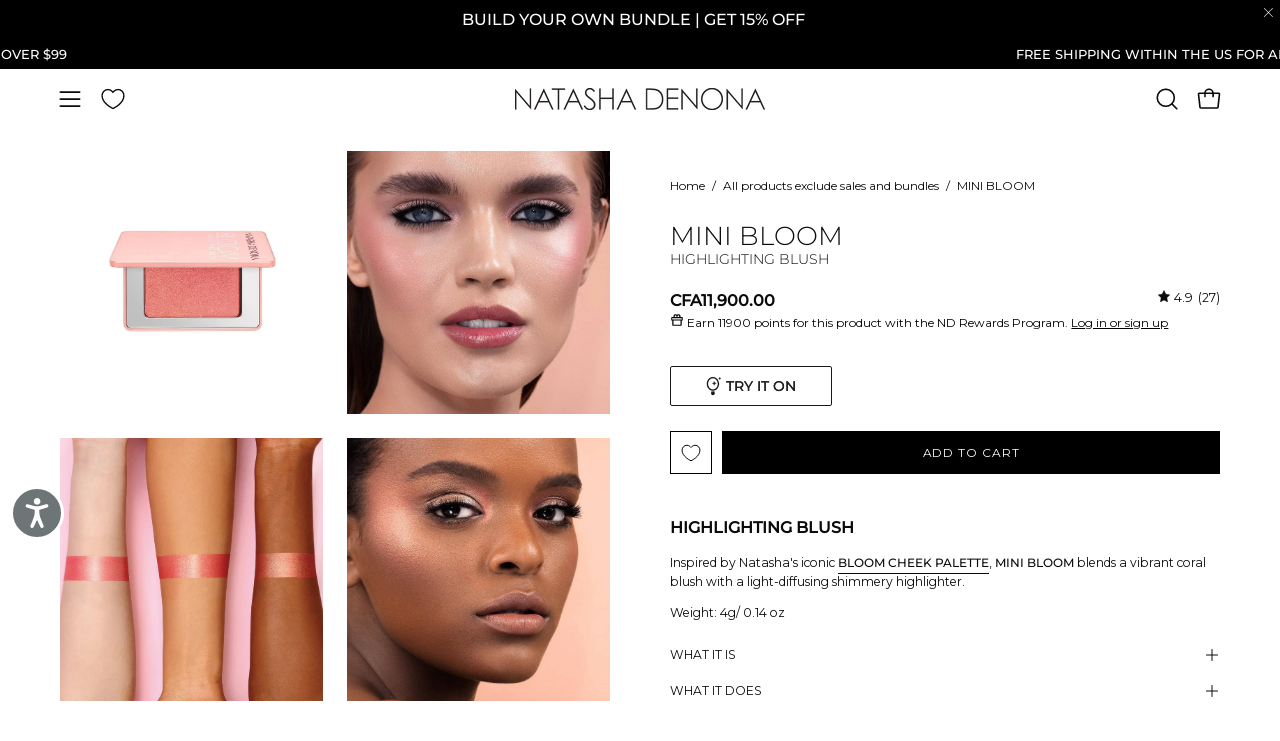

--- FILE ---
content_type: text/javascript; charset=utf-8
request_url: https://natashadenona.com/products/mini-bloom.js
body_size: 824
content:
{"id":7618434367662,"title":"MINI BLOOM","handle":"mini-bloom","description":"\u003ch2 style=\"font-size: 130%; font-weight: bold;\"\u003eHIGHLIGHTING BLUSH\u003c\/h2\u003e\n\u003cp data-mce-fragment=\"1\"\u003eInspired by Natasha's iconic \u003cstrong\u003e\u003ca href=\"https:\/\/natashadenona.com\/products\/bloom-palette\"\u003eBLOOM CHEEK PALETTE\u003c\/a\u003e\u003c\/strong\u003e, \u003cstrong\u003eMINI BLOOM\u003c\/strong\u003e blends a vibrant coral blush with a light-diffusing shimmery highlighter.\u003c\/p\u003e\n\u003cp data-mce-fragment=\"1\"\u003eWeight: 4g\/ 0.14 oz \u003c\/p\u003e","published_at":"2022-04-24T11:01:12-04:00","created_at":"2022-04-14T03:47:14-04:00","vendor":"NATASHA DENONA","type":"Highlighting Blush","tags":["Blushes","Cheeks","Low stock","pro-artist-discount"],"price":2000,"price_min":2000,"price_max":2000,"available":true,"price_varies":false,"compare_at_price":null,"compare_at_price_min":0,"compare_at_price_max":0,"compare_at_price_varies":false,"variants":[{"id":42689746370734,"title":"Default Title","option1":"Default Title","option2":null,"option3":null,"sku":"106039","requires_shipping":true,"taxable":true,"featured_image":null,"available":true,"name":"MINI BLOOM","public_title":null,"options":["Default Title"],"price":2000,"weight":0,"compare_at_price":null,"inventory_management":"shopify","barcode":"7290113701786","quantity_rule":{"min":1,"max":null,"increment":1},"quantity_price_breaks":[],"requires_selling_plan":false,"selling_plan_allocations":[]}],"images":["\/\/cdn.shopify.com\/s\/files\/1\/0550\/8612\/1134\/files\/BloomHighlighter.jpg?v=1762440911","\/\/cdn.shopify.com\/s\/files\/1\/0550\/8612\/1134\/files\/MiniBloomML_2.jpg?v=1725889253","\/\/cdn.shopify.com\/s\/files\/1\/0550\/8612\/1134\/files\/MiniBloom_ARMS.jpg?v=1725889320","\/\/cdn.shopify.com\/s\/files\/1\/0550\/8612\/1134\/files\/MiniBloomML_1.jpg?v=1725889655"],"featured_image":"\/\/cdn.shopify.com\/s\/files\/1\/0550\/8612\/1134\/files\/BloomHighlighter.jpg?v=1762440911","options":[{"name":"Title","position":1,"values":["Default Title"]}],"url":"\/products\/mini-bloom","media":[{"alt":"Mini Bloom Cheek Palette packshot.","id":28673821114542,"position":1,"preview_image":{"aspect_ratio":1.0,"height":1500,"width":1500,"src":"https:\/\/cdn.shopify.com\/s\/files\/1\/0550\/8612\/1134\/files\/BloomHighlighter.jpg?v=1762440911"},"aspect_ratio":1.0,"height":1500,"media_type":"image","src":"https:\/\/cdn.shopify.com\/s\/files\/1\/0550\/8612\/1134\/files\/BloomHighlighter.jpg?v=1762440911","width":1500},{"alt":"Mini Bloom Cheek Palette model look on a light pink background.","id":28673821212846,"position":2,"preview_image":{"aspect_ratio":1.0,"height":1500,"width":1500,"src":"https:\/\/cdn.shopify.com\/s\/files\/1\/0550\/8612\/1134\/files\/MiniBloomML_2.jpg?v=1725889253"},"aspect_ratio":1.0,"height":1500,"media_type":"image","src":"https:\/\/cdn.shopify.com\/s\/files\/1\/0550\/8612\/1134\/files\/MiniBloomML_2.jpg?v=1725889253","width":1500},{"alt":"Mini Bloom Cheek Palette arm swatches on different skin tones.","id":28673821147310,"position":3,"preview_image":{"aspect_ratio":1.0,"height":1500,"width":1500,"src":"https:\/\/cdn.shopify.com\/s\/files\/1\/0550\/8612\/1134\/files\/MiniBloom_ARMS.jpg?v=1725889320"},"aspect_ratio":1.0,"height":1500,"media_type":"image","src":"https:\/\/cdn.shopify.com\/s\/files\/1\/0550\/8612\/1134\/files\/MiniBloom_ARMS.jpg?v=1725889320","width":1500},{"alt":"Mini Bloom Cheek Palette model look on a light pink background.","id":28673821180078,"position":4,"preview_image":{"aspect_ratio":1.0,"height":1500,"width":1500,"src":"https:\/\/cdn.shopify.com\/s\/files\/1\/0550\/8612\/1134\/files\/MiniBloomML_1.jpg?v=1725889655"},"aspect_ratio":1.0,"height":1500,"media_type":"image","src":"https:\/\/cdn.shopify.com\/s\/files\/1\/0550\/8612\/1134\/files\/MiniBloomML_1.jpg?v=1725889655","width":1500}],"requires_selling_plan":false,"selling_plan_groups":[]}

--- FILE ---
content_type: text/json
request_url: https://conf.config-security.com/model
body_size: 85
content:
{"title":"recommendation AI model (keras)","structure":"release_id=0x24:30:79:44:47:6d:33:5d:6c:69:3c:6d:54:31:4e:6b:6e:56:21:58:54:59:23:36:4d:41:77:26:64;keras;uust25y7tklq24k8ut0oh9wa6hvctz88cso6uzvoixx6h27sftx2yny9xx0cvaogsdice425","weights":"../weights/24307944.h5","biases":"../biases/24307944.h5"}

--- FILE ---
content_type: text/javascript; charset=utf-8
request_url: https://natashadenona.com/en-ci/products/mini-bloom.js
body_size: 459
content:
{"id":7618434367662,"title":"MINI BLOOM","handle":"mini-bloom","description":"\u003ch2 style=\"font-size: 130%; font-weight: bold;\"\u003eHIGHLIGHTING BLUSH\u003c\/h2\u003e\n\u003cp data-mce-fragment=\"1\"\u003eInspired by Natasha's iconic \u003cstrong\u003e\u003ca href=\"https:\/\/natashadenona.com\/products\/bloom-palette\"\u003eBLOOM CHEEK PALETTE\u003c\/a\u003e\u003c\/strong\u003e, \u003cstrong\u003eMINI BLOOM\u003c\/strong\u003e blends a vibrant coral blush with a light-diffusing shimmery highlighter.\u003c\/p\u003e\n\u003cp data-mce-fragment=\"1\"\u003eWeight: 4g\/ 0.14 oz \u003c\/p\u003e","published_at":"2022-04-24T11:01:12-04:00","created_at":"2022-04-14T03:47:14-04:00","vendor":"NATASHA DENONA","type":"Highlighting Blush","tags":["Blushes","Cheeks","Low stock","pro-artist-discount"],"price":1190000,"price_min":1190000,"price_max":1190000,"available":true,"price_varies":false,"compare_at_price":null,"compare_at_price_min":0,"compare_at_price_max":0,"compare_at_price_varies":false,"variants":[{"id":42689746370734,"title":"Default Title","option1":"Default Title","option2":null,"option3":null,"sku":"106039","requires_shipping":true,"taxable":true,"featured_image":null,"available":true,"name":"MINI BLOOM","public_title":null,"options":["Default Title"],"price":1190000,"weight":0,"compare_at_price":null,"inventory_management":"shopify","barcode":"7290113701786","quantity_rule":{"min":1,"max":null,"increment":1},"quantity_price_breaks":[],"requires_selling_plan":false,"selling_plan_allocations":[]}],"images":["\/\/cdn.shopify.com\/s\/files\/1\/0550\/8612\/1134\/files\/BloomHighlighter.jpg?v=1762440911","\/\/cdn.shopify.com\/s\/files\/1\/0550\/8612\/1134\/files\/MiniBloomML_2.jpg?v=1725889253","\/\/cdn.shopify.com\/s\/files\/1\/0550\/8612\/1134\/files\/MiniBloom_ARMS.jpg?v=1725889320","\/\/cdn.shopify.com\/s\/files\/1\/0550\/8612\/1134\/files\/MiniBloomML_1.jpg?v=1725889655"],"featured_image":"\/\/cdn.shopify.com\/s\/files\/1\/0550\/8612\/1134\/files\/BloomHighlighter.jpg?v=1762440911","options":[{"name":"Title","position":1,"values":["Default Title"]}],"url":"\/en-ci\/products\/mini-bloom","media":[{"alt":"Mini Bloom Cheek Palette packshot.","id":28673821114542,"position":1,"preview_image":{"aspect_ratio":1.0,"height":1500,"width":1500,"src":"https:\/\/cdn.shopify.com\/s\/files\/1\/0550\/8612\/1134\/files\/BloomHighlighter.jpg?v=1762440911"},"aspect_ratio":1.0,"height":1500,"media_type":"image","src":"https:\/\/cdn.shopify.com\/s\/files\/1\/0550\/8612\/1134\/files\/BloomHighlighter.jpg?v=1762440911","width":1500},{"alt":"Mini Bloom Cheek Palette model look on a light pink background.","id":28673821212846,"position":2,"preview_image":{"aspect_ratio":1.0,"height":1500,"width":1500,"src":"https:\/\/cdn.shopify.com\/s\/files\/1\/0550\/8612\/1134\/files\/MiniBloomML_2.jpg?v=1725889253"},"aspect_ratio":1.0,"height":1500,"media_type":"image","src":"https:\/\/cdn.shopify.com\/s\/files\/1\/0550\/8612\/1134\/files\/MiniBloomML_2.jpg?v=1725889253","width":1500},{"alt":"Mini Bloom Cheek Palette arm swatches on different skin tones.","id":28673821147310,"position":3,"preview_image":{"aspect_ratio":1.0,"height":1500,"width":1500,"src":"https:\/\/cdn.shopify.com\/s\/files\/1\/0550\/8612\/1134\/files\/MiniBloom_ARMS.jpg?v=1725889320"},"aspect_ratio":1.0,"height":1500,"media_type":"image","src":"https:\/\/cdn.shopify.com\/s\/files\/1\/0550\/8612\/1134\/files\/MiniBloom_ARMS.jpg?v=1725889320","width":1500},{"alt":"Mini Bloom Cheek Palette model look on a light pink background.","id":28673821180078,"position":4,"preview_image":{"aspect_ratio":1.0,"height":1500,"width":1500,"src":"https:\/\/cdn.shopify.com\/s\/files\/1\/0550\/8612\/1134\/files\/MiniBloomML_1.jpg?v=1725889655"},"aspect_ratio":1.0,"height":1500,"media_type":"image","src":"https:\/\/cdn.shopify.com\/s\/files\/1\/0550\/8612\/1134\/files\/MiniBloomML_1.jpg?v=1725889655","width":1500}],"requires_selling_plan":false,"selling_plan_groups":[]}

--- FILE ---
content_type: application/javascript
request_url: https://play.gotolstoy.com/widget-v2/1fd016d8c/search-bar-widget-settings.CTupvc4H.js
body_size: 7834
content:
var Z=Object.defineProperty;var N=Object.getOwnPropertySymbols;var ee=Object.prototype.hasOwnProperty,te=Object.prototype.propertyIsEnumerable;var k=(s,t,a)=>t in s?Z(s,t,{enumerable:!0,configurable:!0,writable:!0,value:a}):s[t]=a,b=(s,t)=>{for(var a in t||(t={}))ee.call(t,a)&&k(s,a,t[a]);if(N)for(var a of N(t))te.call(t,a)&&k(s,a,t[a]);return s};var o=(s,t,a)=>k(s,typeof t!="symbol"?t+"":t,a);var p=(s,t,a)=>new Promise((i,c)=>{var u=r=>{try{P(a.next(r))}catch(h){c(h)}},I=r=>{try{P(a.throw(r))}catch(h){c(h)}},P=r=>r.done?i(r.value):Promise.resolve(r.value).then(u,I);P((a=a.apply(s,t)).next())});import{e as H,g as $,a as X,c as ae,i as J}from"./env.utils.DlvONbZq.js";import{l as A,a as D}from"./widget-loader.5jVK42o6.js";const se=()=>{const s=document.querySelectorAll("#tolstoy-widget-script");for(const t of s){const a=t.getAttribute("src");if(a&&!a.endsWith("widget.onyou.js"))return t}return null},l={shop:"shop",appKey:"app-key",productId:"product-id",collectionId:"collection-id",shouldUseCache:"should-use-cache",cacheVersion:"cache-version",shopAssistantEnabled:"shop-assistant-enabled",searchBarWidgetEnabled:"search-bar-widget-enabled",templateName:"template-name",customerId:"customer-id",customerEmail:"customer-email",customerFirstName:"customer-first-name",customerLastName:"customer-last-name",fullscreenMode:"fullscreen-mode",tapcartAppId:"tapcart-app-id",tapcartCustomerAccessToken:"tapcart-customer-access-token",hideGoogleSignin:"hide-google-signin",hideEmailOtpSignin:"hide-email-otp-signin"},g=s=>{const t=se();return(t==null?void 0:t.getAttribute(`data-${s}`))||null},M=()=>{const s=g(l.shouldUseCache),t=g(l.shop);return!(s==="false")&&!(t==="rubkik.myshopify.com"||t==="rubkik-dev.myshopify.com")};function w(){return g(l.cacheVersion)}function R(){var s,t;return(s=window.Shopify)!=null&&s.shop?(t=window.Shopify)==null?void 0:t.shop:g(l.shop)}function W(){return window.tolstoyAppKey?window.tolstoyAppKey:g(l.appKey)}function Y(){return g(l.productId)}function V(){return g(l.collectionId)}function oe(){return g(l.fullscreenMode)==="true"}function K(){return g(l.customerId)}function ie(){return g(l.customerEmail)}function ce(){return g(l.customerFirstName)}function ne(){return g(l.customerLastName)}function re(){return g(l.tapcartAppId)}function le(){return g(l.tapcartCustomerAccessToken)}function ge(){return g(l.hideGoogleSignin)==="true"}function ue(){return g(l.hideEmailOtpSignin)==="true"}function Se(){const s=g(l.shopAssistantEnabled);return typeof s=="string"?s==="true":null}function he(){const s=g(l.searchBarWidgetEnabled);return typeof s=="string"?s==="true":null}function Q(){return g(l.templateName)||""}const de={GETTING_MULTIPASS_URL_FAILED:"Sign in is incomplete. You can still use On You.",GOOGLE_AUTHENTICATION_FAILED:"Google authentication failed. Please, try again later.",GOOGLE_AUTHENTICATION_FAILED_UNEXPECTEDLY:"Google authentication failed. Please, contact support.",INTERNAL_ERROR:"Internal error. Please contact support.",INVALID_FILE_TYPE:"Invalid file type. Please upload a JPEG, WEBP or PNG image.",IMAGE_UPLOAD_FAILED:"Failed to upload image. Please, try again later.",IMAGE_UPLOAD_FAILED_UNEXPECTEDLY:"Failed to upload image. Please, contact support.",LOADING_GENERATION_DETAILS_FAILED:"Failed to generate try-on. Please, try again later.",LOADING_GENERATION_DETAILS_FAILED_UNEXPECTEDLY:"Failed to generate try-on. Please, contact support.",LOADING_MESSAGES_FAILED:"Failed to load messages. Please, try again later.",LOADING_MESSAGES_FAILED_UNEXPECTEDLY:"Failed to load messages. Please, contact support.",LOADING_ONYOU_FAILED:"Failed to load OnYou. Please, try again later.",LOADING_ONYOU_FAILED_UNEXPECTEDLY:"Failed to load OnYou. Please, contact support.",OTP_GENERATION_FAILED:"Failed to generate OTP. Please, try again later.",OTP_GENERATION_FAILED_UNEXPECTEDLY:"Failed to generate OTP. Please, contact support.",OTP_VERIFICATION_FAILED:"Invalid OTP. Please, try again.",OTP_VERIFICATION_FAILED_UNEXPECTEDLY:"Failed to verify OTP. Please, contact support.",SENDING_CHAT_MESSAGE_FAILED:"Failed to send message. Please, try again later.",SENDING_CHAT_MESSAGE_FAILED_UNEXPECTEDLY:"Failed to send message. Please, contact support.",SENDING_GENERATION_MESSAGE_FAILED:"Failed to send generation message. Please, try again later.",SENDING_GENERATION_MESSAGE_FAILED_UNEXPECTEDLY:"Failed to send generation message. Please, contact support.",TAPCART_SIGNIN_FAILED:"Failed to sign in to Tapcart. Please, try again later.",TAPCART_SIGNIN_FAILED_UNEXPECTEDLY:"Failed to sign in to Tapcart. Please, contact support.",TOKEN_EXPIRED:"Your session has expired. Please sign in again.",UNAUTHORIZED_TO_SEND_GENERATION_MESSAGE:"You must be logged in to generate try-on images.",UNAUTHORIZED_TO_SEND_MESSAGE:"You must be logged in to send messages.",UNAUTHORIZED_TO_SEND_KLAVIYO_PRODUCT_EVENT:"You must be logged in to send Klaviyo product events.",GETTING_PRODUCT_DETAILS_FAILED:"Failed to get product details. Please, try again later.",GETTING_PRODUCT_DETAILS_FAILED_UNEXPECTEDLY:"Failed to get product details. Please, contact support.",GETTING_COLLECTION_DETAILS_FAILED:"Failed to get collection details. Please, try again later.",GETTING_COLLECTION_DETAILS_FAILED_UNEXPECTEDLY:"Failed to get collection details. Please, contact support.",SHOPIFY_PROXY_SIGNIN_FAILED:"Failed to sign in to Shopify. Please, try again later.",SHOPIFY_PROXY_SIGNIN_FAILED_UNEXPECTEDLY:"Failed to sign in to Shopify. Please, contact support.",GETTING_AGENT_PROFILE_FAILED:"Failed to get agent profile. Please, try again later.",GETTING_AGENT_PROFILE_FAILED_UNEXPECTEDLY:"Failed to get agent profile. Please, contact support.",GETTING_USER_MEASUREMENTS_FAILED:"Failed to get user measurements. Please, try again later.",GETTING_USER_MEASUREMENTS_FAILED_UNEXPECTEDLY:"Failed to get user measurements. Please, contact support.",GETTING_ASSISTANT_CONFIG_FAILED:"Failed to get assistant config. Please, try again later.",SETTING_USER_MEASUREMENTS_FAILED:"Failed to save user measurements. Please, try again later.",SETTING_USER_MEASUREMENTS_FAILED_UNEXPECTEDLY:"Failed to save user measurements. Please, contact support.",ADDING_TO_CART_FAILED:"Failed to add to cart. Please, try again later.",GETTING_CART_ITEMS_FAILED:"Failed to get cart items. Please, try again later.",GETTING_CART_ITEMS_FAILED_UNEXPECTEDLY:"Failed to get cart items. Please, contact support.",GETTING_RECOMMENDED_PRODUCTS_FAILED:"Failed to get recommended products. Please, try again later.",GETTING_RECOMMENDED_PRODUCTS_FAILED_UNEXPECTEDLY:"Failed to get recommended products. Please, contact support.",SENDING_KLAVIYO_PRODUCT_EVENT_FAILED:"Failed to send Klaviyo product event. Please, try again later.",SENDING_KLAVIYO_PRODUCT_EVENT_FAILED_UNEXPECTEDLY:"Failed to send Klaviyo product event. Please, contact support.",GENERATION_LIMIT_REACHED:"You have reached your weekly try-on limit. Please contact support or try again next week.",GETTING_SEARCH_BAR_CONFIG_FAILED:"Failed to get search bar config. Please, try again later.",GETTING_SEARCH_BAR_CONFIG_FAILED_UNEXPECTEDLY:"Failed to get search bar config. Please, contact support.",GETTING_CHAT_BUBBLE_CONFIG_FAILED:"Failed to get chat bubble config. Please, try again later.",IMAGE_VALIDATION_FAILED:"Failed to validate image. Please, try again later."};class U extends Error{constructor(a,i){super(a);o(this,"metadata");this.metadata=this.stripSenstiveData(i)}stripSenstiveData(a){if(typeof a=="object"&&a!==null){const i={};for(const[c,u]of Object.entries(a))switch(c){case"authToken":case"token":i[c]="<sanitized>";break;default:i[c]=this.stripSenstiveData(u)}return i}return a}}class L{static error(t,a,i){console.error("OnYou error:",t,a,a instanceof U?a.metadata:void 0);try{L.sendErrorReport(t,a,i)}catch(c){console.error("Failed to send error report",c)}}static warn(...t){console.warn("OnYou warn:",...t)}static log(...t){console.log("OnYou log:",...t)}static getCustomerFriendlyErrorMessage(t){return t instanceof U?t.message:de.INTERNAL_ERROR}static sendErrorReport(t,a,{appKey:i,appUrl:c,email:u,anonymousId:I,parentUrl:P}){if(!i)return;const r=1e3;let h=t,S="";if(a instanceof U){h=`${h}: ${a.message}`;try{S=`${S}
Error metadata: ${JSON.stringify(a.metadata)}`.trim()}catch(j){S=`${S}
Error metadata: ${a.metadata}`.trim()}a.stack&&(S=`${S}
Error stack: ${a.stack.slice(0,r)}`.trim())}else if(a instanceof Error)h=`${h}: ${a.message}`,a.stack&&(S=`${S}
Error stack: ${a.stack.slice(0,r)}`.trim());else try{S=`${S}
Error: ${JSON.stringify(a)}`.trim()}catch(j){S=`${S}
Error: ${a}`.trim()}fetch(`${H()}/events/event`,{method:"POST",headers:{Accept:"application/json","Content-Type":"application/json"},body:JSON.stringify({eventName:"onYouError",appKey:i,appUrl:c,email:u,formData:S,text:h,timestamp:new Date().toISOString(),parentUrl:P,anonymousId:I})})}}class me{join(...t){const a=t.filter(Boolean);return a.map((c,u)=>u===0?c.replace(/\/+$/g,""):u===a.length-1?c.replace(/^\/+/g,""):c.replace(/^\/+|\/+$/g,"")).join("/")}}const Pe=new me;class pe{schema(t,a){return{method:t,path:a,isPublic:!1}}publicSchema(t,a){return{method:t,path:a,isPublic:!0}}createApiGroup(t,a){const i={};for(const[c,u]of Object.entries(a))i[c]=this.createApi(t,u);return i}createApi(t,a){const i={};for(const[c,u]of Object.entries(a))i[c]=this.createEndpoint(t,u);return i}createAPILB(t){const a={};for(const[i,c]of Object.entries(t))a[i]=this.createEndpoint("",c,{isAPILB:!0});return a}createEndpoint(t,a,{isAPILB:i=!1}={}){const{method:c,path:u,isPublic:I}=a,P=(j,Qe,...ze)=>p(this,[j,Qe,...ze],function*(r,h,{skipCDN:S=!(M()&&J())}={}){let C=H();i&&(C=$()),S&&(C=X());const x=Pe.join(C,t,u);if(c!=="POST"&&c!=="GET")throw new Error("Not implemented");const F=b({method:c,headers:b(b({"Content-Type":"application/json"},ae()?{"ngrok-skip-browser-warning":"true"}:{}),h?{Authorization:`Bearer ${h}`}:{})},c==="POST"?{body:JSON.stringify(r)}:{}),E=new URL(x);if(c==="GET"&&r&&typeof r=="object")for(const[q,v]of Object.entries(r))v!=null&&E.searchParams.set(q,String(v));A("Sending HTTP request",E.toString(),F);const f=yield fetch(E.toString(),F);if(!f.ok)throw new Error(`HTTP error! status: ${f.status}; url: ${E.toString()}`);return f.json()});return I?{query:(r,h)=>p(this,null,function*(){return P(r,void 0,h)})}:{query:(r,h,S)=>p(this,null,function*(){return P(r,h,S)})}}}const e=new pe,Te={getChatBubbleSettings:e.publicSchema("GET","/on-you/chat-bubble/getChatBubbleSettings")};e.schema("POST","getChatBubbleSettings"),e.schema("POST","saveChatBubbleSettings"),e.schema("POST","toggleChatBubblePublished"),e.schema("POST","getChatBubblePublished");e.schema("POST","getChooseModelWidgetSettings"),e.schema("POST","saveChooseModelWidgetSettings"),e.schema("POST","getChooseModelGenerations"),e.schema("POST","createChooseModelGeneration"),e.schema("POST","triggerBatchGeneration");const Oe={getCoupons:e.publicSchema("GET","/on-you/coupon/getCoupons")};e.schema("POST","getCoupons"),e.schema("POST","saveCoupon"),e.schema("POST","deleteCoupon");e.schema("POST","getCustomerSessions"),e.schema("POST","getSessionMetrics"),e.schema("POST","getSessionsCount"),e.schema("POST","getMessagesCountByAppUrl"),e.schema("POST","getSessionDetails"),e.schema("POST","generateSessionSummary"),e.schema("POST","getEnhancedTryons");e.schema("POST","getProfile"),e.schema("POST","saveProfile"),e.schema("POST","generateProfile"),e.schema("POST","getSettingsDefinition"),e.schema("POST","searchTemplates"),e.schema("POST","getChatSettings"),e.schema("POST","saveChatSettings");e.schema("POST","connectAccount");e.schema("POST","uploadFile"),e.schema("POST","uploadUrl"),e.schema("POST","triggerSync"),e.schema("POST","getHelpCenterData"),e.schema("POST","getHelpCenterDataByCategory"),e.schema("POST","deleteFile"),e.schema("POST","previewFile");const Ie={validateImage:e.publicSchema("POST","validateImage"),saveReferenceImage:e.publicSchema("POST","saveReferenceImage"),getActiveImage:e.publicSchema("POST","getActiveImage")};e.schema("POST","getKnowledgeGaps"),e.schema("POST","updateKnowledgeGap"),e.schema("POST","deleteKnowledgeGap");e.schema("POST","getProfile"),e.schema("POST","saveProfile"),e.schema("POST","generateProfile"),e.schema("POST","getSettingsDefinition"),e.schema("POST","searchTemplates"),e.schema("POST","getChatSettings"),e.schema("POST","saveChatSettings"),e.schema("POST","uploadFile"),e.schema("POST","uploadUrl"),e.schema("POST","triggerSync"),e.schema("POST","getHelpCenterData"),e.schema("POST","getHelpCenterDataByCategory"),e.schema("POST","deleteFile"),e.schema("POST","previewFile"),e.publicSchema("POST","validateImage"),e.publicSchema("POST","saveReferenceImage"),e.publicSchema("POST","getActiveImage"),e.schema("POST","getSkills"),e.schema("POST","saveSkills"),e.schema("POST","getQuestions"),e.schema("POST","getProductQuestions"),e.schema("POST","getCollectionsQuestions"),e.schema("POST","saveProductsQuestions"),e.schema("POST","saveCollectionsQuestion"),e.schema("POST","deleteCollectionsQuestion"),e.schema("POST","getTopQuestionsWidgetSettings"),e.schema("POST","saveTopQuestionsWidgetSettings"),e.schema("POST","toggleTopQuestionsPublished"),e.schema("POST","getTopQuestionsWidgetStatus"),e.schema("POST","regenerateQuestions"),e.schema("POST","getSeeItOnYouSettings"),e.schema("POST","saveSeeItOnYouSettings"),e.schema("POST","getSeeItOnYouWidgetStatus"),e.schema("POST","saveSeeItOnYouWidgetStatus"),e.schema("POST","toggleSearchBarPublished"),e.schema("POST","getSearchBarStatus"),e.schema("POST","getSearchBarSettings"),e.schema("POST","saveSearchBarSettings"),e.schema("POST","getAskAIWidgetSettings"),e.schema("POST","saveAskAIWidgetSettings"),e.schema("POST","getChatEmbedWidgetSettings"),e.schema("POST","saveChatEmbedWidgetSettings"),e.schema("POST","getCustomerSessions"),e.schema("POST","getSessionMetrics"),e.schema("POST","getSessionsCount"),e.schema("POST","getMessagesCountByAppUrl"),e.schema("POST","getSessionDetails"),e.schema("POST","generateSessionSummary"),e.schema("POST","getEnhancedTryons"),e.schema("POST","getCoupons"),e.schema("POST","saveCoupon"),e.schema("POST","deleteCoupon"),e.schema("POST","getKnowledgeGaps"),e.schema("POST","updateKnowledgeGap"),e.schema("POST","deleteKnowledgeGap"),e.schema("POST","subscribeToGoogleDrive"),e.schema("POST","unsubscribeFromGoogleDrive"),e.schema("POST","getGoogleDriveStatus"),e.schema("POST","getAllGoogleDriveFolders"),e.schema("POST","getSyncStatus"),e.schema("POST","getGorgiasKnowledgeGaps"),e.schema("POST","saveExternalApiIntegration"),e.schema("POST","getExternalApiIntegration"),e.schema("POST","getActivePrompt"),e.schema("POST","getCompiledPrompt"),e.schema("POST","getCompiledUserActionsPrompt"),e.schema("POST","dryRun"),e.schema("POST","getCustomResponses"),e.schema("POST","saveCustomResponse"),e.schema("POST","deleteCustomResponse"),e.schema("POST","getSetupProgress"),e.schema("POST","updateStep"),e.schema("POST","connectAccount"),e.schema("POST","getChatGptKnowledge"),e.schema("POST","saveChatGptKnowledge"),e.schema("POST","deleteChatGptKnowledge"),e.schema("POST","getShopperProfiles"),e.schema("POST","getShopperProfileDetail"),e.schema("POST","getShopperDetailMemory"),e.schema("POST","getShoppersCount"),e.schema("POST","getTotalSessionsCount"),e.schema("POST","getTotalUploadedImagesCount"),e.schema("POST","getTotalTryOnImagesCount"),e.schema("POST","getRecommendationSettings"),e.schema("POST","saveRecommendationSettings"),e.schema("POST","getAvailableRecommendationEngines"),e.publicSchema("POST","updatePublishConsent"),e.schema("POST","getAuthSettings"),e.schema("POST","saveAuthSettings"),e.schema("POST","getChatBubbleSettings"),e.schema("POST","saveChatBubbleSettings"),e.schema("POST","toggleChatBubblePublished"),e.schema("POST","getChatBubblePublished"),e.schema("POST","listAgentWidgets"),e.schema("POST","createAgentWidget"),e.schema("POST","migrateAgentWidgets"),e.schema("POST","getChooseModelWidgetSettings"),e.schema("POST","saveChooseModelWidgetSettings"),e.schema("POST","getChooseModelGenerations"),e.schema("POST","createChooseModelGeneration"),e.schema("POST","triggerBatchGeneration"),e.schema("POST","getOnYouStudioWidgetSettings"),e.schema("POST","saveOnYouStudioWidgetSettings"),e.schema("POST","getItems"),e.schema("POST","removeItem"),e.schema("POST","banUser"),e.publicSchema("POST","performMultiProductTryon");e.schema("POST","getSetupProgress"),e.schema("POST","updateStep");e.publicSchema("POST","updatePublishConsent");const Ae={getQuestions:e.publicSchema("GET","/on-you/top-questions/getQuestions")};e.schema("POST","getQuestions"),e.schema("POST","getProductQuestions"),e.schema("POST","getCollectionsQuestions"),e.schema("POST","saveProductsQuestions"),e.schema("POST","saveCollectionsQuestion"),e.schema("POST","deleteCollectionsQuestion"),e.schema("POST","getTopQuestionsWidgetSettings"),e.schema("POST","saveTopQuestionsWidgetSettings"),e.schema("POST","toggleTopQuestionsPublished"),e.schema("POST","getTopQuestionsWidgetStatus"),e.schema("POST","regenerateQuestions");const Ee={getSeeItOnYouSettings:e.publicSchema("GET","/on-you/see-it-on-you/getSeeItOnYouSettings")};e.schema("POST","getSeeItOnYouSettings"),e.schema("POST","saveSeeItOnYouSettings"),e.schema("POST","getSeeItOnYouWidgetStatus"),e.schema("POST","saveSeeItOnYouWidgetStatus");const be={getSearchBarSettings:e.publicSchema("GET","/on-you/search-bar/getSearchBarSettings")};e.schema("POST","toggleSearchBarPublished"),e.schema("POST","getSearchBarStatus"),e.schema("POST","getSearchBarSettings"),e.schema("POST","saveSearchBarSettings");const ye={getAskAISettings:e.publicSchema("GET","/on-you/ask-ai/getAskAISettings")};e.schema("POST","getAskAIWidgetSettings"),e.schema("POST","saveAskAIWidgetSettings");const Ce={getChatEmbedSettings:e.publicSchema("GET","/on-you/chat-embed/getChatEmbedSettings")};e.schema("POST","getChatEmbedWidgetSettings"),e.schema("POST","saveChatEmbedWidgetSettings");const fe={getChooseModelWidgetSettings:e.publicSchema("GET","/on-you/choose-model/getChooseModelWidgetSettings"),getChooseModelGenerations:e.publicSchema("GET","/on-you/choose-model/getChooseModelGenerations"),createChooseModelGeneration:e.publicSchema("GET","/on-you/choose-model/createChooseModelGeneration")},Ne={getSettings:e.publicSchema("GET","/on-you/studio/getSettings"),getRecommendations:e.publicSchema("GET","/on-you/studio/getRecommendations")};e.schema("POST","getOnYouStudioWidgetSettings"),e.schema("POST","saveOnYouStudioWidgetSettings");e.schema("POST","getSkills"),e.schema("POST","saveSkills");e.schema("POST","subscribeToGoogleDrive"),e.schema("POST","unsubscribeFromGoogleDrive"),e.schema("POST","getGoogleDriveStatus"),e.schema("POST","getAllGoogleDriveFolders");e.publicSchema("POST","webhook");e.schema("POST","getSyncStatus"),e.schema("POST","getGorgiasKnowledgeGaps");e.schema("POST","getActivePrompt"),e.schema("POST","getCompiledPrompt"),e.schema("POST","getCompiledUserActionsPrompt"),e.schema("POST","dryRun");e.schema("POST","getCustomResponses"),e.schema("POST","saveCustomResponse"),e.schema("POST","deleteCustomResponse");e.schema("POST","getChatGptKnowledge"),e.schema("POST","saveChatGptKnowledge"),e.schema("POST","deleteChatGptKnowledge");e.schema("POST","getShopperProfiles"),e.schema("POST","getShopperProfileDetail"),e.schema("POST","getShopperDetailMemory"),e.schema("POST","getShoppersCount"),e.schema("POST","getTotalSessionsCount"),e.schema("POST","getTotalUploadedImagesCount"),e.schema("POST","getTotalTryOnImagesCount");e.schema("POST","getRecommendationSettings"),e.schema("POST","saveRecommendationSettings"),e.schema("POST","getAvailableRecommendationEngines");e.schema("POST","getAuthSettings"),e.schema("POST","saveAuthSettings");e.schema("POST","listAgentWidgets"),e.schema("POST","createAgentWidget"),e.schema("POST","migrateAgentWidgets");e.schema("POST","getItems"),e.schema("POST","removeItem"),e.schema("POST","banUser");e.publicSchema("POST","performMultiProductTryon");e.schema("POST","getMedia"),e.schema("POST","startUpload"),e.schema("POST","finishUpload");const ve={getPublicMedia:e.publicSchema("POST","getPublicMedia"),startPublicUpload:e.publicSchema("POST","startPublicUpload"),finishPublicUpload:e.publicSchema("POST","finishPublicUpload")};e.schema("POST","createAppKeyIfMissing"),e.schema("POST","getUserProfile"),e.schema("POST","updateUserProfile"),e.schema("POST","getUIMetadata"),e.schema("POST","updateUIMetadata"),e.schema("POST","getFeatureSettings"),e.schema("POST","updateAppSettings"),e.schema("POST","getInstallationStatus"),e.schema("POST","completeShopifyAuth"),e.schema("POST","getTeamMembers"),e.schema("POST","inviteTeamMembers"),e.schema("POST","acceptInvite"),e.schema("POST","getInviteData"),e.schema("POST","deleteTeamMember"),e.schema("POST","updateTeamMember"),e.schema("POST","resendInvite"),e.schema("POST","createWorkspace"),e.schema("POST","updateWorkspace"),e.schema("POST","changeOwner"),e.schema("POST","getUserWorkspaces"),e.schema("POST","switchWorkspace"),e.schema("POST","InstagramInstall"),e.schema("POST","InstagramBusinessInstall"),e.schema("POST","TikTokInstall"),e.schema("POST","HeyGenInstall"),e.schema("POST","completeTikTokShopAuth"),e.schema("POST","TikTokShopInstall"),e.schema("POST","searchSellerProducts"),e.schema("POST","attachSellerVideo"),e.schema("POST","searchCreatorProductsByTitle"),e.schema("POST","postCreatorShoppableVideo"),e.schema("POST","getCreatorShowcaseProducts"),e.schema("POST","getCreatorShoppableVideosStatus"),e.schema("POST","getSellerVideoPerformanceDetails"),e.schema("POST","getSellerVideoPerformanceList"),e.schema("POST","checkTikTokShopAuthorizationStatus"),e.schema("POST","triggerSellerProductsImport"),e.schema("POST","matchCreatorProductsByTitles"),e.schema("POST","getLogoUploadUrl"),e.schema("POST","getFontUploadUrl"),e.schema("POST","processFont"),e.schema("POST","getAppInstallation"),e.schema("POST","saveAppInstallation"),e.schema("POST","getShopInfo"),e.schema("POST","getBrandInfo"),e.schema("POST","getBrandingSettings"),e.schema("POST","updateBrandInfo"),e.schema("POST","parseStyleGuide"),e.schema("POST","reanalyzeBrand"),e.schema("POST","getBrandAnalysisStatus"),e.schema("POST","generateStyleFromImages"),e.schema("POST","activateUserJourney"),e.schema("POST","activateUserJourneys"),e.schema("POST","completeStep"),e.schema("POST","getUserJourneys"),e.schema("POST","getJourneyByType"),e.schema("POST","getAllVerticals"),e.schema("POST","getModels"),e.schema("POST","getModel"),e.schema("POST","createAIModel"),e.schema("POST","createUploadedModel"),e.schema("POST","editModel"),e.schema("POST","deleteModel"),e.schema("POST","addAsDefaultModel"),e.schema("POST","cloneDefaultModel"),e.schema("POST","generateModelImage"),e.schema("POST","generateModelPose"),e.schema("POST","generateBackground"),e.schema("POST","generateBackgroundStart"),e.schema("POST","getBackgroundStatus"),e.schema("POST","finalizeBackground"),e.schema("POST","generateMainImageStart"),e.schema("POST","getMainImageStatus"),e.schema("POST","validateUploadedImage"),e.schema("POST","processUploadedImageStart"),e.schema("POST","getProcessedImageStatus"),e.schema("POST","refineModelImage"),e.schema("POST","getRefineImageStatus"),e.publicSchema("POST","getModelsByIds"),e.schema("POST","saveIntegration"),e.schema("POST","getIntegrations"),e.schema("POST","GetInstagramApps"),e.schema("POST","DeactivateInstagramApp"),e.schema("POST","DeactivateTikTokApp"),e.schema("POST","connect"),e.schema("POST","checkStatus"),e.schema("POST","disconnect"),e.schema("POST","initiateAuth"),e.schema("POST","getAccessToken"),e.schema("POST","checkDriveStatus"),e.schema("POST","disconnectDrive"),e.schema("POST","saveApiKey"),e.schema("POST","getStatus"),e.schema("POST","getSegments"),e.schema("POST","createSegment"),e.schema("POST","getAutomatedTryonCampaignSettings"),e.schema("POST","setAutomatedTryonCampaignSettings"),e.publicSchema("POST","sendProductEvent"),e.schema("POST","connectBazaarvoice"),e.schema("POST","checkBazaarvoiceStatus"),e.schema("POST","disconnectBazaarvoice"),e.schema("POST","MetaAdsInstall");e.schema("POST","createAppKeyIfMissing"),e.schema("POST","getUserProfile"),e.schema("POST","updateUserProfile"),e.schema("POST","getUIMetadata"),e.schema("POST","updateUIMetadata"),e.schema("POST","getFeatureSettings");e.schema("POST","callback");e.schema("POST","completeShopifyAuth");e.schema("POST","install");e.schema("POST","getTeamMembers"),e.schema("POST","inviteTeamMembers"),e.schema("POST","acceptInvite"),e.schema("POST","getInviteData"),e.schema("POST","deleteTeamMember"),e.schema("POST","updateTeamMember"),e.schema("POST","resendInvite");e.schema("POST","createWorkspace"),e.schema("POST","updateWorkspace"),e.schema("POST","changeOwner"),e.schema("POST","getUserWorkspaces"),e.schema("POST","switchWorkspace");e.schema("POST","getInstallationStatus");e.schema("POST","InstagramInstall");e.schema("POST","InstagramBusinessInstall");e.schema("POST","GetInstagramApps"),e.schema("POST","DeactivateInstagramApp");e.schema("POST","TikTokInstall");e.schema("POST","HeyGenInstall");e.schema("POST","DeactivateTikTokApp");e.schema("POST","completeTikTokShopAuth"),e.schema("POST","TikTokShopInstall"),e.schema("POST","searchSellerProducts"),e.schema("POST","attachSellerVideo"),e.schema("POST","searchCreatorProductsByTitle"),e.schema("POST","postCreatorShoppableVideo"),e.schema("POST","getCreatorShowcaseProducts"),e.schema("POST","getCreatorShoppableVideosStatus"),e.schema("POST","getSellerVideoPerformanceDetails"),e.schema("POST","getSellerVideoPerformanceList"),e.schema("POST","checkTikTokShopAuthorizationStatus"),e.schema("POST","triggerSellerProductsImport"),e.schema("POST","matchCreatorProductsByTitles");e.schema("POST","getLogoUploadUrl");e.schema("POST","getFontUploadUrl"),e.schema("POST","processFont");e.schema("POST","getAppInstallation"),e.schema("POST","saveAppInstallation");e.schema("POST","saveIntegration"),e.schema("POST","getIntegrations");e.schema("POST","getShopInfo"),e.schema("POST","getBrandInfo"),e.schema("POST","getBrandingSettings"),e.schema("POST","updateBrandInfo"),e.schema("POST","parseStyleGuide"),e.schema("POST","reanalyzeBrand"),e.schema("POST","getBrandAnalysisStatus"),e.schema("POST","generateStyleFromImages");e.publicSchema("POST","getBrandInfoBulk");e.schema("POST","initiateAuth"),e.schema("POST","getAccessToken"),e.schema("POST","checkDriveStatus"),e.schema("POST","disconnectDrive");e.schema("POST","connect"),e.schema("POST","checkStatus"),e.schema("POST","disconnect");e.schema("POST","saveApiKey"),e.schema("POST","getStatus"),e.schema("POST","getSegments"),e.schema("POST","createSegment"),e.schema("POST","getAutomatedTryonCampaignSettings"),e.schema("POST","setAutomatedTryonCampaignSettings");e.publicSchema("POST","sendProductEvent");e.schema("POST","connectBazaarvoice"),e.schema("POST","checkBazaarvoiceStatus"),e.schema("POST","disconnectBazaarvoice");e.schema("POST","activateUserJourney"),e.schema("POST","activateUserJourneys"),e.schema("POST","completeStep"),e.schema("POST","getUserJourneys"),e.schema("POST","getJourneyByType");e.schema("POST","getAllVerticals");e.schema("POST","updateAppSettings");e.schema("POST","getModels"),e.schema("POST","getModel"),e.schema("POST","createAIModel"),e.schema("POST","createUploadedModel"),e.schema("POST","editModel"),e.schema("POST","deleteModel"),e.schema("POST","addAsDefaultModel"),e.schema("POST","cloneDefaultModel"),e.schema("POST","generateModelImage"),e.schema("POST","generateModelPose"),e.schema("POST","generateBackground"),e.schema("POST","generateBackgroundStart"),e.schema("POST","getBackgroundStatus"),e.schema("POST","finalizeBackground"),e.schema("POST","generateMainImageStart"),e.schema("POST","getMainImageStatus"),e.schema("POST","validateUploadedImage"),e.schema("POST","processUploadedImageStart"),e.schema("POST","getProcessedImageStatus"),e.schema("POST","refineModelImage"),e.schema("POST","getRefineImageStatus");const ke={getModelsByIds:e.publicSchema("POST","getModelsByIds")};e.schema("POST","resetTestUser");e.schema("POST","MetaAdsInstall");e.schema("POST","getProduct"),e.schema("POST","getProductMedia"),e.schema("POST","getProductFilters"),e.schema("POST","getAllProductMedia"),e.schema("POST","searchProductsDeprecated"),e.schema("POST","searchProducts"),e.schema("POST","getSuggestions"),e.schema("POST","getProductsCount"),e.schema("POST","searchProductsWithAnalysis"),e.schema("POST","searchProductsWithTags"),e.publicSchema("POST","searchPublicProducts"),e.publicSchema("POST","searchPublicProductsDeprecatedV1"),e.publicSchema("POST","searchPublicProductsDeprecatedV2"),e.schema("POST","getCollections"),e.schema("POST","getProductCollections"),e.schema("POST","syncOneByExternalProductId"),e.schema("POST","importProducts"),e.schema("POST","getImportStatus"),e.schema("POST","updateImportProduct"),e.schema("POST","getShopifyTags"),e.schema("POST","listProductLinkingRules"),e.schema("POST","getLinkedProductsByProductId"),e.schema("POST","getProductLinkingRule"),e.schema("POST","getProductLinkingRuleTags"),e.schema("POST","getProductLinkingRuleGroup"),e.schema("POST","createProductLinkingRule"),e.schema("POST","deleteProductLinkingRule"),e.schema("POST","getAllProductScrapedData"),e.publicSchema("POST","getProductAnalysis"),e.publicSchema("POST","getProductsAnalysis"),e.publicSchema("POST","getTopSellingProducts"),e.schema("POST","getProductMetafields"),e.schema("POST","getVariantMetafields"),e.schema("POST","quickImportProducts"),e.schema("POST","getShopifyImportStatus"),e.schema("POST","getTikTokShopImportStatus");e.schema("POST","getProduct"),e.schema("POST","getProductMedia"),e.schema("POST","getProductFilters");e.schema("POST","searchProductsDeprecated"),e.schema("POST","searchProducts"),e.schema("POST","getSuggestions"),e.schema("POST","getProductsCount"),e.schema("POST","searchProductsWithAnalysis"),e.schema("POST","searchProductsWithTags");e.publicSchema("POST","searchPublicProducts"),e.publicSchema("POST","searchPublicProductsDeprecatedV1"),e.publicSchema("POST","searchPublicProductsDeprecatedV2");e.schema("POST","getCollections"),e.schema("POST","getProductCollections");e.schema("POST","syncOneByExternalProductId");e.schema("POST","getAllProductMedia");e.schema("POST","importProducts"),e.schema("POST","getImportStatus"),e.schema("POST","updateImportProduct");e.schema("POST","listProductLinkingRules"),e.schema("POST","getLinkedProductsByProductId"),e.schema("POST","getProductLinkingRule"),e.schema("POST","getProductLinkingRuleTags"),e.schema("POST","getProductLinkingRuleGroup"),e.schema("POST","createProductLinkingRule"),e.schema("POST","deleteProductLinkingRule");e.schema("POST","getAllProductScrapedData");const De={getProductAnalysis:e.publicSchema("POST","getProductAnalysis"),getProductsAnalysis:e.publicSchema("POST","getProductsAnalysis")};e.publicSchema("POST","getTopSellingProducts");e.schema("POST","getProductMetafields"),e.schema("POST","getVariantMetafields");e.schema("POST","quickImportProducts"),e.schema("POST","getShopifyImportStatus");e.schema("POST","getTikTokShopImportStatus");const we={mediaDb:{publicMedia:e.createApi("/media-db-service",ve)},onyouService:{image:e.createApi("/onyou",Ie)},accountService:{models:e.createApi("/account-service",ke)},productsService:{productAnalysis:e.createApi("/products-service",De)}},Ue={onyouService:{topQuestions:e.createAPILB(Ae),askAI:e.createAPILB(ye),searchBar:e.createAPILB(be),chatBubble:e.createAPILB(Te),seeItOnYou:e.createAPILB(Ee),chatEmbed:e.createAPILB(Ce),chooseModel:e.createAPILB(fe),coupon:e.createAPILB(Oe)}},Me="https://rubkik.gotolstoy.com",T={appKey:"app_key",appUrl:"app_url",productId:"product_id",collectionId:"collection_id",aiShopperWidget:"ai_shopper_widget"},Ge=["on-you","top-questions","search-bar","ask-ai","chat-bubble"],G={isPreviewSite:()=>typeof window!="undefined"&&window.location.href.includes(Me),getSettings:()=>{const s=new URLSearchParams(typeof window!="undefined"?window.location.search:"");return!G.isPreviewSite()||!Ge.includes(s.get(T.aiShopperWidget)||"")?{}:{appKey:s.get(T.appKey),appUrl:s.get(T.appUrl),productId:s.get(T.productId),collectionId:s.get(T.collectionId),aiShopperWidget:s.get(T.aiShopperWidget)}}},O=class O{constructor(){o(this,"initialized",!1);o(this,"initializedPromise",null);o(this,"accountSettings",null);o(this,"appKey");o(this,"appUrl");o(this,"productId");o(this,"collectionId");o(this,"shouldUseCache");o(this,"cacheVersion");o(this,"aiShopperWidget");o(this,"searchBarContainerSettings");o(this,"isSearchBarOnPlayer",!1);o(this,"isSearchBarOnStories",!1);o(this,"videoId");o(this,"templateName");o(this,"customerId");o(this,"customerEmail");o(this,"customerFirstName");o(this,"customerLastName");o(this,"fullscreenMode",!1);o(this,"tapcartAppId");o(this,"tapcartCustomerAccessToken");o(this,"hideGoogleSignin",!1);o(this,"hideEmailOtpSignin",!1);if(O.instance)return O.instance;O.instance=this;const t=G.getSettings();this.appKey=t.appKey||W()||"",this.appUrl=t.appUrl||R(),this.productId=t.productId||Y(),this.collectionId=t.collectionId||V(),this.aiShopperWidget=t.aiShopperWidget||null,this.shouldUseCache=M(),this.cacheVersion=w(),this.templateName=Q(),this.customerId=K(),this.customerEmail=ie(),this.customerFirstName=ce(),this.customerLastName=ne(),this.fullscreenMode=oe()||!1,this.tapcartAppId=re()||null,this.tapcartCustomerAccessToken=le()||null,this.hideGoogleSignin=ge()||!1,this.hideEmailOtpSignin=ue()||!1}loadAccountSettingsFromV1Widget(){return p(this,null,function*(){try{let t=0;for(;t<5;){if(window.widget_V1_AccountSettingsPromise)return yield window.widget_V1_AccountSettingsPromise;t++,yield new Promise(a=>setTimeout(a,200))}return null}catch(t){return D("[TolstoySettings:loadAccountSettingsFromV1Widget] error loading account settings:",t),null}})}initAccountSettings(){return p(this,null,function*(){var t,a;if(!this.accountSettings){if(this.accountSettings=yield this.loadAccountSettingsFromV1Widget(),!this.accountSettings)try{const i=this.shouldUseCache&&J()?$():X(),c=new URL(`${i}/widgets/global-config/getWidgetGlobalConfig`);c.searchParams.set("appKey",this.appKey),this.cacheVersion&&c.searchParams.set("v",this.cacheVersion),this.appUrl&&c.searchParams.set("appUrl",this.appUrl);const u=yield fetch(c.toString());this.accountSettings=yield u.json()}catch(i){D("[TolstoySettings:initAccountSettings] error loading account settings:",i);return}this.shouldUseCache=this.shouldUseCache||((t=this.accountSettings)==null?void 0:t.shouldUseCache)||!1,this.cacheVersion=this.cacheVersion||((a=this.accountSettings)==null?void 0:a.cacheVersion)||null}})}get shopAssistantEnabled(){if(!this.initialized||!this.accountSettings)return!1;const t=Se();return A("[TolstoySettings:shopAssistantEnabled] shopify metadata",t),typeof t=="boolean"?t:(A("[TolstoySettings:shopAssistantEnabled] account settings",this.accountSettings.hasLiveShopAssistant),this.accountSettings.hasLiveShopAssistant)}get searchBarWidgetEnabled(){var a;if(!this.initialized||!this.accountSettings)return!1;if(this.aiShopperWidget)return this.aiShopperWidget==="search-bar";if(["search-bar-on-player","search-bar-on-stories"].includes(((a=this.searchBarContainerSettings)==null?void 0:a.widget)||""))return!0;const t=he();return A("[TolstoySettings:searchBarWidgetEnabled] shopify metadata",t),typeof t=="boolean"?t:(A("[TolstoySettings:searchBarWidgetEnabled] account settings",this.accountSettings.hasLiveSearchBar),this.accountSettings.hasLiveSearchBar)}get chatBubbleEnabled(){return!this.initialized||!this.accountSettings?!1:this.accountSettings.hasLiveChatBubble}get askAIIconEnabled(){return!this.initialized||!this.accountSettings?!1:this.accountSettings.hasLiveAskAIIcon}get collectionTileEnabled(){var t;return!this.initialized||!this.accountSettings||!((t=this.accountSettings.usePlatformWidget)!=null&&t.collectionTile)?!1:this.accountSettings.hasLiveCollectionTile}get usePlatformWidget(){if(!(!this.initialized||!this.accountSettings))return this.accountSettings.usePlatformWidget}init(t,a){return p(this,null,function*(){if(!(this.initialized&&!a)){if(this.searchBarContainerSettings=t||null,t&&["search-bar-on-player","search-bar-on-stories"].includes(t.widget||"")&&(this.appKey=t.appKey||this.appKey,this.appUrl=t.appUrl||this.appUrl,this.productId=t.productId||this.productId,this.collectionId=t.collectionId||this.collectionId,this.videoId=t.videoId||this.videoId,this.aiShopperWidget="search-bar",this.isSearchBarOnPlayer=t.widget==="search-bar-on-player",this.isSearchBarOnStories=t.widget==="search-bar-on-stories"),this.initializedPromise){yield this.initializedPromise;return}if(!this.appKey){D("[TolstoySettings:init] appKey is missing",{appKey:this.appKey,appUrl:this.appUrl});return}this.initializedPromise=this.initAccountSettings(),yield this.initializedPromise,this.initialized=!0}})}refetchSettings(){const t=G.getSettings();this.appKey=t.appKey||W()||"",this.appUrl=t.appUrl||R(),this.productId=t.productId||Y(),this.collectionId=t.collectionId||V(),this.aiShopperWidget=t.aiShopperWidget||null,this.shouldUseCache=M(),this.cacheVersion=w(),this.templateName=Q(),this.customerId=K()}};o(O,"instance",null);let B=O;const Re=new B,y=class y{constructor(t){this.callbackParams=t}getCallbackUrl(t,a=window.location.href){const i=new URL(a);return Object.entries(this.callbackParams).forEach(([c,u])=>{i.searchParams.set(c,u)}),t&&i.searchParams.set(y.callbackActionParam,JSON.stringify(t)),i.toString()}};o(y,"callbackActionParam","callbackAction");let d=y;class _{static cleanUrl(t=window.location.href){const a=new URL(t);return a.searchParams.delete("authToken"),Object.values(n).forEach(i=>{a.searchParams.delete(i)}),a.searchParams.delete(d.callbackActionParam),a.toString()}static cleanBrowserHistory(){const t=_.cleanUrl();t!==window.location.href&&window.history.replaceState({},document.title,t)}}const n={autoOpenShopAssistant:"autoOpenShopAssistant",autoOpenSearchBar:"autoOpenSearchBar",autoOpenTopQuestions:"autoOpenTopQuestions",autoOpenSeeItOnYou:"autoOpenSeeItOnYou",autoOpenOnYouStudio:"autoOpenOnYouStudio",autoOpenProductId:"autoOpenProductId",autoOpenAskAI:"autoOpenAskAI",autoOpenChatEmbed:"autoOpenChatEmbed",autoOpenChatBubble:"autoOpenChatBubble",autoOpenChooseModel:"autoOpenChooseModel"};class m{static handleWidgetCallbackUrl(t=window.location.href){const a=new URL(t),i=Object.fromEntries(a.searchParams);return{autoOpenShopAssistant:a.searchParams.get(n.autoOpenShopAssistant)==="true",autoOpenSearchBar:a.searchParams.get(n.autoOpenSearchBar)==="true",autoOpenTopQuestions:a.searchParams.get(n.autoOpenTopQuestions)==="true",autoOpenSeeItOnYou:a.searchParams.get(n.autoOpenSeeItOnYou)==="true",autoOpenOnYouStudio:a.searchParams.get(n.autoOpenOnYouStudio)==="true",autoOpenProductId:a.searchParams.get(n.autoOpenProductId),autoOpenAskAI:a.searchParams.get(n.autoOpenAskAI)==="true",autoOpenChatEmbed:a.searchParams.get(n.autoOpenChatEmbed)==="true",autoOpenChatBubble:a.searchParams.get(n.autoOpenChatBubble)==="true",autoOpenChooseModel:a.searchParams.get(n.autoOpenChooseModel)==="true",urlParams:i}}static cleanupCallbackUrl(){_.cleanBrowserHistory()}static extractAuthToken(t={}){return t.authToken}}o(m,"seeItOnYouCallbackUrl",new d({[n.autoOpenSeeItOnYou]:"true"})),o(m,"onYouStudioCallbackUrl",new d({[n.autoOpenOnYouStudio]:"true"})),o(m,"shopAssistantCallbackUrl",new d({[n.autoOpenShopAssistant]:"true"})),o(m,"searchBarCallbackUrl",new d({[n.autoOpenSearchBar]:"true"})),o(m,"topQuestionsCallbackUrl",new d({[n.autoOpenTopQuestions]:"true"})),o(m,"askAICallbackUrl",new d({[n.autoOpenAskAI]:"true"})),o(m,"chatEmbedCallbackUrl",new d({[n.autoOpenChatEmbed]:"true"})),o(m,"chatBubbleCallbackUrl",new d({[n.autoOpenChatBubble]:"true"})),o(m,"productIdCallbackUrl",t=>new d({[n.autoOpenProductId]:t})),o(m,"chooseModelCallbackUrl",new d({[n.autoOpenChooseModel]:"true"}));const z=new Set,We=s=>{if(!(!s||z.has(s)||["Arial","Helvetica","Helvetica Neue","Georgia","Times New Roman"].includes(s)))try{const a=document.createElement("link");a.rel="stylesheet";const i=s.replace(/\s+/g,"+");a.href=`https://fonts.googleapis.com/css2?family=${i}:wght@400;500;700&display=swap`,document.head.appendChild(a),z.add(s)}catch(a){L.error(`Failed to load font: ${s}`,a,{})}};class Be{constructor(){o(this,"getSearchBarConfig",t=>p(this,null,function*(){return yield Ue.onyouService.searchBar.getSearchBarSettings.query(t)}))}}const Ye=new Be;export{Ue as A,de as E,L as O,G as P,Ye as S,Re as T,m as W,e as a,Ne as b,U as c,d,we as e,We as l,M as s};


--- FILE ---
content_type: text/javascript; charset=utf-8
request_url: https://natashadenona.com/en-ci/products/mini-bloom.js
body_size: 882
content:
{"id":7618434367662,"title":"MINI BLOOM","handle":"mini-bloom","description":"\u003ch2 style=\"font-size: 130%; font-weight: bold;\"\u003eHIGHLIGHTING BLUSH\u003c\/h2\u003e\n\u003cp data-mce-fragment=\"1\"\u003eInspired by Natasha's iconic \u003cstrong\u003e\u003ca href=\"https:\/\/natashadenona.com\/products\/bloom-palette\"\u003eBLOOM CHEEK PALETTE\u003c\/a\u003e\u003c\/strong\u003e, \u003cstrong\u003eMINI BLOOM\u003c\/strong\u003e blends a vibrant coral blush with a light-diffusing shimmery highlighter.\u003c\/p\u003e\n\u003cp data-mce-fragment=\"1\"\u003eWeight: 4g\/ 0.14 oz \u003c\/p\u003e","published_at":"2022-04-24T11:01:12-04:00","created_at":"2022-04-14T03:47:14-04:00","vendor":"NATASHA DENONA","type":"Highlighting Blush","tags":["Blushes","Cheeks","Low stock","pro-artist-discount"],"price":1190000,"price_min":1190000,"price_max":1190000,"available":true,"price_varies":false,"compare_at_price":null,"compare_at_price_min":0,"compare_at_price_max":0,"compare_at_price_varies":false,"variants":[{"id":42689746370734,"title":"Default Title","option1":"Default Title","option2":null,"option3":null,"sku":"106039","requires_shipping":true,"taxable":true,"featured_image":null,"available":true,"name":"MINI BLOOM","public_title":null,"options":["Default Title"],"price":1190000,"weight":0,"compare_at_price":null,"inventory_management":"shopify","barcode":"7290113701786","quantity_rule":{"min":1,"max":null,"increment":1},"quantity_price_breaks":[],"requires_selling_plan":false,"selling_plan_allocations":[]}],"images":["\/\/cdn.shopify.com\/s\/files\/1\/0550\/8612\/1134\/files\/BloomHighlighter.jpg?v=1762440911","\/\/cdn.shopify.com\/s\/files\/1\/0550\/8612\/1134\/files\/MiniBloomML_2.jpg?v=1725889253","\/\/cdn.shopify.com\/s\/files\/1\/0550\/8612\/1134\/files\/MiniBloom_ARMS.jpg?v=1725889320","\/\/cdn.shopify.com\/s\/files\/1\/0550\/8612\/1134\/files\/MiniBloomML_1.jpg?v=1725889655"],"featured_image":"\/\/cdn.shopify.com\/s\/files\/1\/0550\/8612\/1134\/files\/BloomHighlighter.jpg?v=1762440911","options":[{"name":"Title","position":1,"values":["Default Title"]}],"url":"\/en-ci\/products\/mini-bloom","media":[{"alt":"Mini Bloom Cheek Palette packshot.","id":28673821114542,"position":1,"preview_image":{"aspect_ratio":1.0,"height":1500,"width":1500,"src":"https:\/\/cdn.shopify.com\/s\/files\/1\/0550\/8612\/1134\/files\/BloomHighlighter.jpg?v=1762440911"},"aspect_ratio":1.0,"height":1500,"media_type":"image","src":"https:\/\/cdn.shopify.com\/s\/files\/1\/0550\/8612\/1134\/files\/BloomHighlighter.jpg?v=1762440911","width":1500},{"alt":"Mini Bloom Cheek Palette model look on a light pink background.","id":28673821212846,"position":2,"preview_image":{"aspect_ratio":1.0,"height":1500,"width":1500,"src":"https:\/\/cdn.shopify.com\/s\/files\/1\/0550\/8612\/1134\/files\/MiniBloomML_2.jpg?v=1725889253"},"aspect_ratio":1.0,"height":1500,"media_type":"image","src":"https:\/\/cdn.shopify.com\/s\/files\/1\/0550\/8612\/1134\/files\/MiniBloomML_2.jpg?v=1725889253","width":1500},{"alt":"Mini Bloom Cheek Palette arm swatches on different skin tones.","id":28673821147310,"position":3,"preview_image":{"aspect_ratio":1.0,"height":1500,"width":1500,"src":"https:\/\/cdn.shopify.com\/s\/files\/1\/0550\/8612\/1134\/files\/MiniBloom_ARMS.jpg?v=1725889320"},"aspect_ratio":1.0,"height":1500,"media_type":"image","src":"https:\/\/cdn.shopify.com\/s\/files\/1\/0550\/8612\/1134\/files\/MiniBloom_ARMS.jpg?v=1725889320","width":1500},{"alt":"Mini Bloom Cheek Palette model look on a light pink background.","id":28673821180078,"position":4,"preview_image":{"aspect_ratio":1.0,"height":1500,"width":1500,"src":"https:\/\/cdn.shopify.com\/s\/files\/1\/0550\/8612\/1134\/files\/MiniBloomML_1.jpg?v=1725889655"},"aspect_ratio":1.0,"height":1500,"media_type":"image","src":"https:\/\/cdn.shopify.com\/s\/files\/1\/0550\/8612\/1134\/files\/MiniBloomML_1.jpg?v=1725889655","width":1500}],"requires_selling_plan":false,"selling_plan_groups":[]}

--- FILE ---
content_type: text/javascript
request_url: https://cdn.shopify.com/extensions/019bd555-7be8-7667-b3d5-ed24ff9800be/mirrarly-116/assets/common.js
body_size: 5308
content:
/********************************************************************
// 全アプリブロック（widget.liquid / inline.liquid / combo.liquid）共通ユーティリティ
//
// widget.jsを作成しcommon.jsをimportさせる事も検討したが
// schemaがtype="module"に対応しておらず<script>でロードする必要があり
// jsファイルの更新が即座にフロント反映されず不便だった
//
********************************************************************/
// common.liquidで取得したデータを変数に格納
const commonElement = document.getElementById("js-mirrarlyCommon");
const appModalTitle = commonElement.dataset.appModalTitle;
const appModalList = commonElement.dataset.appModalList;
const appModalCancelBtnText = commonElement.dataset.appModalCancelBtnText;
const appModalAllowBtnText = commonElement.dataset.appModalAllowBtnText;
const themeAppExtToggle = commonElement.dataset.themeAppExtToggle === "true";
const lastCheckThemeAppExtToggle = commonElement.dataset.lastCheckThemeAppExtToggle;
const proxyPath = commonElement.dataset.proxyPath;

// iframeで必要なリソースのプリフェッチ
(function() {
  const preloadResources = [
    { url: "https://cdn.jsdelivr.net/npm/@mediapipe/tasks-vision@0.10.14", as: "script" },
    { url: "https://cdn.jsdelivr.net/npm/three@0.166.1/build/three.module.js", as: "script" },
    { url: "https://storage.googleapis.com/mediapipe-models/face_landmarker/face_landmarker/float16/1/face_landmarker.task", as: "fetch" }
  ];
  preloadResources.forEach((resource) => {
    if (!document.querySelector(`link[rel="prefetch"][href="${resource.url}"]`)) {
      const link = document.createElement("link");
      link.rel = "prefetch";
      link.href = resource.url;
      link.as = resource.as;

      link.onerror = () => console.error(`Failed to preload resource: ${resource.url}`);

      document.head.appendChild(link);
    }
  });
})();

// テーマアプリ拡張機能を有効にしてよいか判別する関数
async function getFreshThemeAppExtToggle() {
  // 今月既にチェック済ならメタフィールド値をそのまま返す
  const now = new Date();
  const lastCheckDate = new Date(lastCheckThemeAppExtToggle);
  const isSameMonth =
    lastCheckDate.getUTCFullYear() === now.getUTCFullYear() &&
    lastCheckDate.getUTCMonth() === now.getUTCMonth();
  if (isSameMonth) return themeAppExtToggle;

  // 今月未チェックならサーバーに問い合わせ
  try {
    const response = await fetch(`${proxyPath}/proxy/check-theme-app-ext-toggle`);
    // themeAppExToggleのbool値を返す
    const data = await response.json();
    return data.toggle;
  } catch (e) {
    console.error(e);
    return themeAppExtToggle; // 失敗時は現状値を返す
  }
}

// Makeupテーブルにmakeupが存在しなかった時にアラートを表示する関数
function showUnsupportedAlert(container, alertText, loadingTarget) {
  // ローディング終了
  hideLoading(loadingTarget);

  // 既存のアラートが存在する場合は削除
  const existingAlert = container.querySelector("#js-mirrarlyAlert");
  if (existingAlert) existingAlert.remove();

  // アラート要素を作成
  const alertDiv = document.createElement("div");
  alertDiv.id = "js-mirrarlyAlert";
  alertDiv.classList.add("mirrarlyAlert");
  alertDiv.textContent = alertText;

  // アラートをウィジェットに追加
  container.appendChild(alertDiv);

  // 表示をトリガー（少し遅らせてトランジションを適用）
  setTimeout(() => alertDiv.classList.add("show"), 10);

  // 一定時間（5000ミリ秒）後にアラートを非表示にする
  setTimeout(() => {
    alertDiv.classList.remove("show");
    // トランジション終了後に要素を削除（CSSのtransition時間と一致させる事）
    setTimeout(() => alertDiv.remove(), 300);
  }, 5000);
}

// ローディング状態を開始
function showLoading(targetId) {
  const target = document.getElementById(targetId);
  const parent = target.parentElement;
  // loadingクラスを追加
  target.classList.add("mirrarlyLoading");
  // スピナーを動的に作成して追加
  const spinner = document.createElement("div");
  spinner.id = "js-mirrarlySpinner";
  spinner.classList.add("mirrarlySpinner");
  parent.appendChild(spinner);
}

// ローディング状態を終了
function hideLoading(targetId) {
  const target = document.getElementById(targetId);
  // スピナーを削除
  const spinner = document.getElementById("js-mirrarlySpinner");
  if (spinner) {
    spinner.remove();
  }
  // loadingクラスを削除
  target.classList.remove("mirrarlyLoading");
}

// モーダルを開く関数
function openModal( onAllow, loadingTarget ) {
  // モーダルが存在する場合は終了
  if (document.getElementById("js-mirrarlyModal")) return;
  
  // Cookieから許可の有効期限を取得
  const allowedUntil = getCookie("mirrarlyAllowedUntil");
  const now = Date.now();

  // Cookie が存在し現在時刻より未来ならモーダルをスキップ
  if (allowedUntil && parseInt(allowedUntil, 10) > now) {
    onAllow(loadingTarget);
    return;
  }

  // モーダルをbody末尾に挿入
  const modalHtml = `
    <div id="js-mirrarlyModal" class="mirrarlyModal">
      <div id="js-mirrarlyModalContent" class="mirrarlyModalContent">
        <h2>
          ${appModalTitle}
        </h2>
        <ul>
          ${appModalList}
        </ul>
        <div class="mirrarlyModalButtons">
          <button id="js-mirrarlyCancelBtn" class="mirrarlyCancelBtn">
            ${appModalCancelBtnText}
          </button>
          <button id="js-mirrarlyAllowBtn" class="mirrarlyAllowBtn">
            ${appModalAllowBtnText}
          </button>
        </div>
      </div>
    </div>
  `;
  document.body.insertAdjacentHTML("beforeend", modalHtml);

  const modal = document.getElementById("js-mirrarlyModal");
  const modalContent = document.getElementById("js-mirrarlyModalContent");

  // Allow以外でモーダルを閉じるときの処理
  const notAllow = () => {
    modal.remove();
    hideLoading(loadingTarget);
  };

  // モーダル背景のクリックでモーダルを閉じる
  modal.addEventListener("click", notAllow);
  // モーダルコンテンツをクリックしてもモーダルが閉じないようにする
  modalContent.addEventListener("click", event => event.stopPropagation());
  // Cancelボタンでモーダルを閉じる
  document.getElementById("js-mirrarlyCancelBtn").addEventListener("click", notAllow);
  // Allowボタンで
  document.getElementById("js-mirrarlyAllowBtn").addEventListener("click", () => {
    // 6時間後の時刻をミリ秒で計算 (6時間 * 60分 * 60秒 * 1000)
    const expiryTimestamp = now + (6 * 60 * 60 * 1000);
    // CookieのMax-Ageにも念のため21600秒（6時間）を設定しておく
    setCookie("mirrarlyAllowedUntil", expiryTimestamp.toString(), 21600);

    // モーダルを閉じてAllowボタン押下時の処理を起動
    modal.remove();
    onAllow(loadingTarget);
  });
}

// Cookieの値を取得する関数
function getCookie(name) {
  const matches = document.cookie.match(new RegExp(
    "(?:^|; )" + name.replace(/([.$?*|{}()\[\]\\\/\+^])/g, "\\$1") + "=([^;]*)"
  ));
  return matches ? decodeURIComponent(matches[1]) : null;
}

// Cookieを設定する関数
function setCookie(name, value, maxAgeSeconds) {
  // pathはサイト全体で参照できるよう"/"に設定
  document.cookie = `${name}=${encodeURIComponent(value)}; Max-Age=${maxAgeSeconds}; path=/; Secure; SameSite=Lax;`;
}

// iframeを作成する関数
function createIframe(isCombo, makeups, loadingTarget, productData) {
  // インラインフレームを作成
  const iframe = document.createElement("iframe");
  iframe.src = `${proxyPath}/makeup.html`;
  iframe.id = "js-mirrarlyIframe";
  iframe.classList.add("mirrarlyIframe");
  iframe.dataset.hasProductInfo = productData ? "1" : "0";
  document.body.appendChild(iframe);

  // 試行回数を1増やしプラン上限を超えたらthemeAppExtToggleをあるべき値に更新
  fetch(`${proxyPath}/proxy/increment-trial-count`)
    .then(res => {
      if (!res.ok) {
        console.warn(`increment-trial-count failed: ${res.status}`);
      }
    })
    .catch(e => {
      console.error(e);
    });

  // ストアの表示言語を取得
  const storeLocale = window.Shopify?.locale || document.documentElement.getAttribute("lang");

  // GoogleフォントとShopifyCDNのCSSリンク／@font-face／ストアのフォントを取得
  const storeFontUrls = [...document.querySelectorAll("link[rel='stylesheet']")]
    .map(link => link.href)
    .filter(href => href && (href.includes("fonts.googleapis.com") || href.includes("fonts.shopifycdn.com")));
  const storeFontFace = [...document.styleSheets]
    .flatMap(sheet => {
      try { return [...sheet.cssRules]; } catch { return []; }
    })
    .filter(rule => typeof CSSFontFaceRule !== "undefined" && rule instanceof CSSFontFaceRule)
    .map(rule => rule.cssText);
  const storeFontFamily = getComputedStyle(document.body || document.documentElement).fontFamily || "";

  // メッセージ受信ハンドラーの設定
  function receiveMessage(event) {
    // セキュリティチェック: オリジンを確認
    if (event.origin !== window.location.origin) return;
    if (event.data === "ready") {
      // makeup.htmlに送信するペイロードを作成
      const payload = {
        type: "mirrarlyMakeups", // MirrARlyのメッセージか
        isCombo: isCombo, // メイクを重ねるか否か
        makeups: makeups,
        productData: productData || null,
        locale: storeLocale,
        fontUrls: storeFontUrls,
        fontFace: storeFontFace.join("\n"),
        fontFamily: storeFontFamily,
      };
      // makeup.htmlにペイロードを送信
      iframe.contentWindow.postMessage(payload, window.location.origin);
      hideLoading(loadingTarget);
    }
    if (event.data === "window-closed") {
      window.removeEventListener("message", receiveMessage);
      hideLoading(loadingTarget);
    }
  }
  // メッセージリスナーを追加
  window.addEventListener("message", receiveMessage);
}


/********************************************************************
// 商品ページ（widget.liquid / inline.liquid）共通ユーティリティ
********************************************************************/
// 取得したmakeupsの値（null:未取得, "empty":makeupsが空, 配列:makeupsが存在）
let fetchedProductMakeups = null;

// バーチャルトライオンボタン押下時の関数（商品ページ用）
async function tryOnProduct({ element, alertText, loadingTarget, productData}) {
  // ローディング開始
  showLoading(loadingTarget);

  // 既にmakeupsが空であることが判明している場合はアラートを表示
  if (fetchedProductMakeups === "empty") {
    showUnsupportedAlert(element, alertText, loadingTarget);
    return;
  }

  // 取得済みならモーダルを開く
  if (Array.isArray(fetchedProductMakeups) && fetchedProductMakeups.length > 0) {
    openModal(startWebcam, loadingTarget);
    return;
  }

  // それ（fetchedProductMakeupsがnull）以外の場合はmakeupsを取得してモーダルを開く
  try {
    // リクエスト送信先（機能させるにはアプリ管理画面のプロキシURLがアプリURLと一致している必要あり）
    const url = `${proxyPath}/proxy/get-makeups?productId=${productData.id}`;

    // AJAXリクエストを送信
    const response = await fetch(url, { method: "GET" });

    if (!response.ok) {
      // ステータスコードが200番台でない場合はエラーとして扱う
      const errorData = await response.json();
      throw new Error(errorData.error || "Unknown error");
    }
    const data = await response.json();

    // makeupsが空かどうかをチェック
    if (!data.makeups || data.makeups.length === 0) {
      fetchedProductMakeups = "empty";
      showUnsupportedAlert(element, alertText, loadingTarget);
      return;
    }

    // 取得したmakeupsを保存
    fetchedProductMakeups = data.makeups;

    // モーダルを開く
    openModal(startWebcam, loadingTarget);
  } catch (error) {
    hideLoading(loadingTarget);
    console.error("Error fetching makeups:", error);
  }

  // カメラ映像取得実行のハンドラー
  function startWebcam(loadingTarget) {
    // makeupsが取得されていない場合は処理を中断
    if (!fetchedProductMakeups || fetchedProductMakeups.length === 0) {
      hideLoading(loadingTarget);
      console.error("Makeups data is not available.");
      return;
    }

    // 商品ページに来ているバリエーションID配列
    const variantIds = productData.variants.map((v) => String(v.id));
    // fetchedProductMakeups のうち、variantIdsに含まれないものを削除
    const filteredMakeups = fetchedProductMakeups.filter((makeup) =>
      variantIds.includes(String(makeup.productVariantId))
    );
    // 商品ページに来ているバリエーションID配列の並び順に合わせてfilteredMakeupsをソート
    filteredMakeups.sort((a, b) => {
      return (
        variantIds.indexOf(String(a.productVariantId)) -
        variantIds.indexOf(String(b.productVariantId))
      );
    });
    // 取得したメイクのうちこの商品ページのバリエーションIDと一致するものがない場合にアラート表示（ノンバリエーション商品をMirrARlyと紐づけその後バリエーションを追加するもMirrARlyとは紐づけなかった場合に発生）
    if (filteredMakeups.length === 0) {
      fetchedProductMakeups = "empty";
      showUnsupportedAlert(element, alertText, loadingTarget);
      return;
    }

    if (filteredMakeups.length > 0) {
      // iframeを作成
      createIframe(false, filteredMakeups, loadingTarget, productData);
    }
  }
}


/********************************************************************
// widget.liquid専用の処理
********************************************************************/
const widgetElement = document.getElementById("js-mirrarlyWidget");

if (widgetElement) {
  (async () => {
    // 拡張機能オフなら要素を削除して終了
    if (!(await getFreshThemeAppExtToggle())) {
      widgetElement.remove();
      return;
    }

    // Makeup設定の存否確認のための準備
    const productData = JSON.parse(widgetElement.dataset.productData);
    const productId = productData && productData.id != null
      ? String(productData.id)
      : "";
    const linkedProductIds = JSON.parse(widgetElement.dataset.linkedProductIds);
    let linkedProductIdsArray = [];
    if (Array.isArray(linkedProductIds)) {
      linkedProductIdsArray = linkedProductIds.map(String);
    }

    // テーマカスタマイズ画面か否か
    const isThemeEditor = window.Shopify && window.Shopify.designMode === true;

    if (linkedProductIdsArray.includes(productId) || isThemeEditor) {
      // Makeup設定が存在するかテーマエディタなら要素表示
      if (widgetElement.hasAttribute("hidden")) widgetElement.removeAttribute("hidden");
    } else {
      // それ以外は要素削除して終了
      widgetElement.remove();
      return;
    }

    // widget.liquidで取得したデータを変数に格納
    const blockSettingsPosition = widgetElement.dataset.blockSettingsPosition;
    const blockSettingsBottomOffset = widgetElement.dataset.blockSettingsBottomOffset;
    const blockSettingsHorizontalOffset = widgetElement.dataset.blockSettingsHorizontalOffset;
    const blockSettingsShadow = widgetElement.dataset.blockSettingsShadow;
    const blockSettingsSize = widgetElement.dataset.blockSettingsSize;
    const appAlertWidgetText = widgetElement.dataset.appAlertWidgetText;

    // Liquidから取得した値をもとにclassまたはstyleを追加
    if (blockSettingsPosition) {
      widgetElement.classList.add(blockSettingsPosition);
    }
    if (blockSettingsBottomOffset) {
      widgetElement.style.setProperty("--widget-bottom-offset", `${blockSettingsBottomOffset}px`);
    }
    if (blockSettingsHorizontalOffset) {
      widgetElement.style.setProperty("--widget-horizontal-offset", `${blockSettingsHorizontalOffset}px`);
    }
    if (blockSettingsShadow) {
      widgetElement.style.setProperty("--widget-shadow", blockSettingsShadow);
    }
    if (blockSettingsSize) {
      widgetElement.style.setProperty("--widget-size", `${blockSettingsSize}px`);
    }

    // ウィジェットにクリックイベントリスナーを追加
    const widgetBtn = widgetElement.querySelector("#js-mirrarlyWidgetBtn");
    if (widgetBtn) {
      widgetBtn.addEventListener("click", () => {
        tryOnProduct({
          element: widgetElement,
          alertText: appAlertWidgetText,
          loadingTarget: "js-mirrarlyWidgetBtn",
          productData: productData,
        });
      });
    }
  })();
}


/********************************************************************
// inline.liquid専用の処理
********************************************************************/
const inlineElements = document.querySelectorAll("[id^='js-mirrarlyInline-']");

if (inlineElements.length > 0) {
  (async () => {
    // 拡張機能オフなら要素を削除して終了
    if (!(await getFreshThemeAppExtToggle())) {
      inlineElements.forEach(el => {
        const wrapper = el.closest(".js-mirrarlyInlineWrapper");
        if (wrapper) wrapper.remove();
      });
      return;
    }

    inlineElements.forEach((inlineElement) => {
      // Makeup設定の存否確認のための準備
      const productData = JSON.parse(inlineElement.dataset.productData);
      const productId = productData && productData.id != null
        ? String(productData.id)
        : "";
      const linkedProductIds = JSON.parse(inlineElement.dataset.linkedProductIds);
      let linkedProductIdsArray = [];
      if (Array.isArray(linkedProductIds)) {
        linkedProductIdsArray = linkedProductIds.map(String);
      }

      // テーマカスタマイズ画面か否か
      const isThemeEditor = window.Shopify && window.Shopify.designMode === true;

      const wrapper = inlineElement.closest(".js-mirrarlyInlineWrapper");
      if (linkedProductIdsArray.includes(productId) || isThemeEditor) {
        // Makeup設定が存在するかテーマエディタなら要素表示
        if (wrapper && wrapper.hasAttribute("hidden")) wrapper.removeAttribute("hidden");
      } else {
        // それ以外は要素削除して終了
        if (wrapper) wrapper.remove();
        return;
      }

      // inline.liquidで取得したデータを変数に格納
      const blockId = inlineElement.dataset.blockId;
      const blockSettingsBtnAlignment = inlineElement.dataset.blockSettingsBtnAlignment;
      const blockSettingsFullWidth = inlineElement.dataset.blockSettingsFullWidth === "true";
      const appAlertInlineText = inlineElement.dataset.appAlertInlineText;

      // Liquidから取得した値をもとにclassまたはstyleを追加
      if (blockSettingsBtnAlignment) {
        inlineElement.classList.add(blockSettingsBtnAlignment);
      }
      if (blockSettingsFullWidth) {
        inlineElement.classList.add("fullWidth");
      }

      // Inlineボタンにクリックイベントリスナーを追加
      const inlineBtn = inlineElement.querySelector(`#js-mirrarlyInlineBtn-${blockId}`);
      if (inlineBtn) {
        inlineBtn.addEventListener("click", () => {
          tryOnProduct({
            element: inlineElement,
            alertText: appAlertInlineText,
            loadingTarget: `js-mirrarlyInlineBtn-${blockId}`,
            productData: productData,
          });
        });
      }
    });
  })();
}


/********************************************************************
// combo.liquid専用の処理
********************************************************************/
// 全てのcomboElementを取得（アプリブロックが複数設置されている場合あり）
const comboElements = document.querySelectorAll("[id^='js-mirrarlyCombo-']");

if (comboElements.length > 0) {
  (async () => {
    // 拡張機能オフなら要素を削除して終了
    if (!(await getFreshThemeAppExtToggle())) {
      comboElements.forEach(el => {
        const wrapper = el.closest(".js-mirrarlyComboWrapper");
        if (wrapper) wrapper.remove();
      });
      return;
    }

    comboElements.forEach((comboElement) => {
      // combo.liquidで取得したデータを変数に格納
      const blockId = comboElement.dataset.blockId;
      const makeupIds = comboElement.dataset.blockSettingsMakeupIds;
      const blockSettingsBtnAlignment = comboElement.dataset.blockSettingsBtnAlignment;
      const blockSettingsFullWidth = comboElement.dataset.blockSettingsFullWidth;
      const appAlertComboText = comboElement.dataset.appAlertComboText;

      // LiquidからボタンAlignment設定を取得しclassとして追加
      if (blockSettingsBtnAlignment) {
        comboElement.classList.add(blockSettingsBtnAlignment);
      }
      // LiquidからボタンAlignment設定を取得しclassとして追加
        if (blockSettingsFullWidth === "true") {
        comboElement.classList.add("fullWidth");
      }

      // 取得したmakeups（null: 未取得, "empty":makeupsが空, 配列:makeupsが存在)
      let fetchedMakeups = null;

      // クリックイベントリスナーを追加する
      const mirrarlyComboBtn = comboElement.querySelector(`#js-mirrarlyComboBtn-${blockId}`);
      if (mirrarlyComboBtn) {
        mirrarlyComboBtn.addEventListener("click", () => clickComboBtn());
      }

      // Comboボタンのクリックハンドラー
      async function clickComboBtn() {
        // ローディング対象
        const loadingTarget = `js-mirrarlyComboBtn-${blockId}`;

        // ローディング状態を開始
        showLoading(loadingTarget);
        
        // makeupIdsが空の場合はアラートを表示
        if (!makeupIds) {
          showUnsupportedAlert(comboElement, appAlertComboText, loadingTarget);
          return;
        }

        // 既にmakeupsが空であることが判明している場合はアラートを表示
        if (fetchedMakeups === "empty") {
          showUnsupportedAlert(comboElement, appAlertComboText, loadingTarget);
          return;
        }

        // 既にmakeupsが取得されている場合はモーダルを開く
        if (Array.isArray(fetchedMakeups) && fetchedMakeups.length > 0) {
          openModal(startComboWebcam, loadingTarget);
          return;
        }

        // それ以外(fetchedMakeupsがnull)の場合はmakeupsを取得してモーダルを開く
        try {
          // リクエスト送信先（機能させるにはアプリ管理画面のプロキシURLがアプリURLと一致している必要あり）
          const url = `${proxyPath}/proxy/get-makeups?makeupIds=${makeupIds}`;

          // AJAXリクエストを送信
          const response = await fetch(url, { method: "GET" });

          if (!response.ok) {
            // ステータスコードが200番台でない場合はエラーとして扱う
            const errorData = await response.json();
            throw new Error(errorData.error || "Unknown error");
          }

          const data = await response.json();

          // makeupsが空かどうかをチェック
          if (!data.makeups || data.makeups.length === 0) {
            fetchedMakeups = "empty";
            showUnsupportedAlert(comboElement, appAlertComboText, loadingTarget);
            return;
          }

          // 取得したmakeupsをグローバル変数に保存
          fetchedMakeups = data.makeups;

          // モーダルを開く
          openModal(startComboWebcam, loadingTarget);

        } catch (error) {
          hideLoading(loadingTarget);
          console.error("Error fetching makeups:", error);
        }
      }

      // カメラ映像取得実行のハンドラー
      function startComboWebcam(loadingTarget) {
        // makeupsが取得されていない場合は処理を中断
        if (!fetchedMakeups || fetchedMakeups.length === 0) {
          hideLoading(loadingTarget)
          console.error("Makeups data is not available.");
          return;
        }

        if (fetchedMakeups.length > 0) {
          // iframeを作成
          createIframe(true, fetchedMakeups, loadingTarget, null);
        }
      }
    });
  })();
}


--- FILE ---
content_type: image/svg+xml
request_url: https://natashadenona.com/cdn/shop/files/21_TALC_Free.svg?v=1717582526&width=30
body_size: -254
content:
<svg viewBox="0 0 40 40" xmlns="http://www.w3.org/2000/svg" id="Icons">
  <defs>
    <style>
      .cls-1 {
        fill: #000;
        stroke-width: 0px;
      }
    </style>
  </defs>
  <path d="M20,1.1c10.42,0,18.9,8.48,18.9,18.9s-8.48,18.9-18.9,18.9S1.1,30.42,1.1,20,9.58,1.1,20,1.1M20,0C8.96,0,0,8.95,0,20s8.95,20,20,20,20-8.95,20-20S31.05,0,20,0h0Z" class="cls-1"></path>
  <g>
    <rect transform="translate(-4.27 10.31) rotate(-45)" height="10.45" width="1" y="5.08" x="9.81" class="cls-1"></rect>
    <rect transform="translate(-12.3 29.69) rotate(-45)" height="10.45" width="1" y="24.47" x="29.19" class="cls-1"></rect>
    <path d="M32.69,13.62l-6.3-6.3c-.75-.75-1.98-.75-2.73,0l-9.96,9.96c-.36.36-.56.85-.56,1.36s.2,1,.56,1.36l.98.98-1.16,1.16c-.51.51-.51,1.33,0,1.84l2.51,2.51c.25.25.59.38.92.38s.67-.13.92-.38l1.16-1.16.98.98c.37.37.86.56,1.37.56s1.02-.19,1.46-.56l10-10c.65-.79.59-1.97-.13-2.69ZM17.15,25.78c-.12.12-.31.12-.42,0l-2.51-2.51c-.12-.12-.12-.31,0-.42l1.16-1.16,2.93,2.93-1.16,1.16ZM21.84,10.55l7.67,7.67-1.27,1.27-7.69-7.65,1.29-1.29ZM22.15,25.57c-.46.39-1.07.4-1.44.03l-6.3-6.3c-.18-.18-.27-.41-.27-.66s.1-.48.27-.66l5.44-5.44,7.69,7.65-5.38,5.38ZM32.08,15.64l-1.87,1.87-7.67-7.67,1.82-1.82c.18-.18.42-.27.66-.27s.48.09.66.27l6.3,6.3c.4.4.35,1.01.1,1.31Z" class="cls-1"></path>
    <path d="M8.84,26.05c.36-.36.36-.95,0-1.31s-.95-.36-1.31,0-.36.95,0,1.31c.36.36.95.36,1.31,0Z" class="cls-1"></path>
    <path d="M12.08,29.29c.36-.36.36-.95,0-1.31s-.95-.36-1.31,0c-.36.36-.36.95,0,1.31.36.36.95.36,1.31,0Z" class="cls-1"></path>
    <path d="M13.96,31.17c-.36.36-.36.95,0,1.31.36.36.95.36,1.31,0,.36-.36.36-.95,0-1.31s-.95-.36-1.31,0Z" class="cls-1"></path>
    <circle r=".93" cy="25.47" cx="11.37" class="cls-1"></circle>
    <path d="M15.23,29.33c.36-.36.36-.95,0-1.31s-.95-.36-1.31,0-.36.95,0,1.31c.36.36.95.36,1.31,0Z" class="cls-1"></path>
    <path d="M7.61,27.93c-.36.36-.36.95,0,1.31.36.36.95.36,1.31,0s.36-.95,0-1.31c-.36-.36-.95-.36-1.31,0Z" class="cls-1"></path>
    <circle r=".93" cy="31.79" cx="11.47" class="cls-1"></circle>
  </g>
</svg>

--- FILE ---
content_type: application/javascript; charset=utf-8
request_url: https://cdn-widgetsrepository.yotpo.com/v1/loader/eBMkOM5xVC7hkBacUxg5pA
body_size: 107410
content:

if (typeof (window) !== 'undefined' && window.performance && window.performance.mark) {
  window.performance.mark('yotpo:loader:loaded');
}
var yotpoWidgetsContainer = yotpoWidgetsContainer || { guids: {} };
(function(){
    var guid = "eBMkOM5xVC7hkBacUxg5pA";
    var loader = {
        loadDep: function (link, onLoad, strategy) {
            var script = document.createElement('script');
            script.onload = onLoad || function(){};
            script.src = link;
            if (strategy === 'defer') {
                script.defer = true;
            } else if (strategy === 'async') {
                script.async = true;
            }
            script.setAttribute("type", "text/javascript");
            script.setAttribute("charset", "utf-8");
            document.head.appendChild(script);
        },
        config: {
            data: {
                guid: guid
            },
            widgets: {
            
                "1244481": {
                    instanceId: "1244481",
                    instanceVersionId: "484106937",
                    templateAssetUrl: "https://cdn-widgetsrepository.yotpo.com/widget-assets/widget-my-rewards/app.v1.4.19-32.js",
                    cssOverrideAssetUrl: "",
                    customizationCssUrl: "",
                    customizations: {
                      "layout-add-background": "true",
                      "layout-background-color": "#FFFFFFFF",
                      "logged-in-description-color": "#000000FF",
                      "logged-in-description-font-size": "22",
                      "logged-in-description-text": "{{current_point_balance}} points",
                      "logged-in-description-tier-status-text": "{{current_vip_tier_name}} tier",
                      "logged-in-headline-color": "#000000FF",
                      "logged-in-headline-font-size": "40",
                      "logged-in-headline-text": "Hi {{first_name}}!",
                      "logged-in-primary-button-cta-type": "redemptionWidget",
                      "logged-in-primary-button-text": "Redeem points",
                      "logged-in-secondary-button-text": "Rewards history",
                      "logged-out-headline-color": "#000000FF",
                      "logged-out-headline-font-size": "26",
                      "logged-out-headline-text": "How it Works",
                      "primary-button-background-color": "#000000FF",
                      "primary-button-text-color": "#FFFFFFFF",
                      "primary-button-type": "rounded_filled_rectangle",
                      "primary-font-name-and-url": "Montserrat@400|https://cdn-widgetsrepository.yotpo.com/brandkit/custom-fonts/r7VJtcNaKlSBUUPkMAWFUQmtwFynSl01utxmvSdA/montserrat/montserrat-400.css",
                      "reward-step-1-displayname": "Step 1",
                      "reward-step-1-settings-description": "Create an account and\nearn 100 points.",
                      "reward-step-1-settings-description-color": "#6C6C6C",
                      "reward-step-1-settings-description-font-size": "16",
                      "reward-step-1-settings-icon": "default",
                      "reward-step-1-settings-icon-color": "#000000FF",
                      "reward-step-1-settings-title": "Sign up",
                      "reward-step-1-settings-title-color": "#000000FF",
                      "reward-step-1-settings-title-font-size": "20",
                      "reward-step-2-displayname": "Step 2",
                      "reward-step-2-settings-description": "Earn points every time\nyou shop.",
                      "reward-step-2-settings-description-color": "#6C6C6C",
                      "reward-step-2-settings-description-font-size": "16",
                      "reward-step-2-settings-icon": "default",
                      "reward-step-2-settings-icon-color": "#000000FF",
                      "reward-step-2-settings-title": "Earn points",
                      "reward-step-2-settings-title-color": "#000000FF",
                      "reward-step-2-settings-title-font-size": "20",
                      "reward-step-3-displayname": "Step 3",
                      "reward-step-3-settings-description": "Redeem points for\nexclusive rewards.",
                      "reward-step-3-settings-description-color": "#6C6C6C",
                      "reward-step-3-settings-description-font-size": "16",
                      "reward-step-3-settings-icon": "default",
                      "reward-step-3-settings-icon-color": "#000000FF",
                      "reward-step-3-settings-title": "Redeem points",
                      "reward-step-3-settings-title-color": "#000000FF",
                      "reward-step-3-settings-title-font-size": "20",
                      "rewards-history-approved-text": "Approved",
                      "rewards-history-background-color": "rgba(0,0,0,0.79)",
                      "rewards-history-headline-color": "#000000FF",
                      "rewards-history-headline-font-size": "26",
                      "rewards-history-headline-text": "Rewards History",
                      "rewards-history-pending-text": "Pending",
                      "rewards-history-refunded-text": "Refunded",
                      "rewards-history-reversed-text": "Reversed",
                      "rewards-history-table-action-col-text": "Action",
                      "rewards-history-table-date-col-text": "Date",
                      "rewards-history-table-expiration-col-text": "Points expire on",
                      "rewards-history-table-points-col-text": "Points",
                      "rewards-history-table-status-col-text": "Status",
                      "rewards-history-table-store-col-text": "Store",
                      "secondary-button-background-color": "#121212FF",
                      "secondary-button-text-color": "#121212FF",
                      "secondary-button-type": "rounded_rectangle",
                      "secondary-font-name-and-url": "Montserrat@400|https://cdn-widgetsrepository.yotpo.com/brandkit/custom-fonts/r7VJtcNaKlSBUUPkMAWFUQmtwFynSl01utxmvSdA/montserrat/montserrat-400.css",
                      "show-logged-in-description-points-balance": true,
                      "show-logged-in-description-tier-status": true,
                      "view-grid-points-column-color": "#000000FF",
                      "view-grid-rectangular-background-color": "#D8D8D8FF",
                      "view-grid-type": "border"
                    },
                    staticContent: {
                      "cssEditorEnabled": true,
                      "currency": "USD",
                      "isHidden": false,
                      "isMultiCurrencyEnabled": true,
                      "isMultiStoreMerchant": false,
                      "isOptInFlowEnabled": true,
                      "isShopifyNewAccountsVersion": true,
                      "isVipTiersEnabled": true,
                      "merchantId": "128264",
                      "platformName": "shopify",
                      "storeId": "r7VJtcNaKlSBUUPkMAWFUQmtwFynSl01utxmvSdA"
                    },
                    className: "MyRewardsWidget",
                    dependencyGroupId: 2
                },
            
                "1244480": {
                    instanceId: "1244480",
                    instanceVersionId: "484062342",
                    templateAssetUrl: "https://cdn-widgetsrepository.yotpo.com/widget-assets/widget-vip-tiers/app.v2.4.5-25.js",
                    cssOverrideAssetUrl: "",
                    customizationCssUrl: "",
                    customizations: {
                      "background-color": "#FFFFFFFF",
                      "background-enabled": "true",
                      "benefits-font-size": "14px",
                      "benefits-icon-color": "#000000FF",
                      "benefits-icon-type": "default",
                      "benefits-text-color": "#000000FF",
                      "card-background-border-color": "#BCBCBC",
                      "card-background-color": "#FFFFFF",
                      "card-background-shadow": "false",
                      "card-separator-color": "#BCBCBC",
                      "card-separator-enabled": "false",
                      "current-status-bg-color": "#000000FF",
                      "current-status-text-color": "#000000FF",
                      "current-tier-border-color": "#000000",
                      "grid-lines-color": "#ACB5D4",
                      "headline-font-size": "26px",
                      "headline-text-color": "#000000FF",
                      "layout": "card",
                      "primary-font-name-and-url": "Montserrat@400|https://cdn-widgetsrepository.yotpo.com/brandkit/custom-fonts/r7VJtcNaKlSBUUPkMAWFUQmtwFynSl01utxmvSdA/montserrat/montserrat-400.css",
                      "progress-bar-current-status": "{{amount_spent}} Spent",
                      "progress-bar-enabled": "false",
                      "progress-bar-headline-font-size": "14px",
                      "progress-bar-primary-color": "#000000FF",
                      "progress-bar-secondary-color": "#000000FF",
                      "progress-bar-summary-current": "You have {{current_vip_tier_name}} through the next earning period.",
                      "progress-bar-summary-font-size": "14px",
                      "progress-bar-summary-maintain": "Spend {{spend_needed}} by {{tier_expiration_date}} to maintain {{current_vip_tier_name}}",
                      "progress-bar-summary-next": "Spend {{spend_needed}} to unlock {{next_vip_tier_name}}.",
                      "progress-bar-tier-status": "Tier status",
                      "progress-bar-you": "YOU",
                      "secondary-font-name-and-url": "Montserrat@400|https://cdn-widgetsrepository.yotpo.com/brandkit/custom-fonts/r7VJtcNaKlSBUUPkMAWFUQmtwFynSl01utxmvSdA/montserrat/montserrat-400.css",
                      "selected-extensions": [
                        "19818",
                        "19819",
                        "19820"
                      ],
                      "show-less-text": "- See less",
                      "show-more-text": "+ See more",
                      "tier-spacing": "small",
                      "tiers-19818-design-header-bg-color": "#FFFFFF",
                      "tiers-19818-design-icon-fill-color": "#000000FF",
                      "tiers-19818-design-icon-type": "default",
                      "tiers-19818-design-icon-url": "",
                      "tiers-19818-design-include-header-bg": "false",
                      "tiers-19818-design-name-font-size": "20px",
                      "tiers-19818-design-name-text-color": "#000000FF",
                      "tiers-19818-design-threshold-font-size": "16px",
                      "tiers-19818-design-threshold-text-color": "#6C6C6C",
                      "tiers-19818-text-benefits": "Benefit 1||Benefit 2||Benefit 3",
                      "tiers-19818-text-name": "BRONZE",
                      "tiers-19818-text-rank": 1,
                      "tiers-19818-text-threshold": "",
                      "tiers-19819-design-header-bg-color": "#FFFFFF",
                      "tiers-19819-design-icon-fill-color": "#000000FF",
                      "tiers-19819-design-icon-type": "default",
                      "tiers-19819-design-icon-url": "",
                      "tiers-19819-design-include-header-bg": "false",
                      "tiers-19819-design-name-font-size": "20px",
                      "tiers-19819-design-name-text-color": "#000000FF",
                      "tiers-19819-design-threshold-font-size": "16px",
                      "tiers-19819-design-threshold-text-color": "#6C6C6C",
                      "tiers-19819-text-benefits": "Benefit 1||Benefit 2||Benefit 3",
                      "tiers-19819-text-name": "GLOW",
                      "tiers-19819-text-rank": 2,
                      "tiers-19819-text-threshold": "Spend {{amount_spent}}",
                      "tiers-19820-design-header-bg-color": "#FFFFFF",
                      "tiers-19820-design-icon-fill-color": "#000000FF",
                      "tiers-19820-design-icon-type": "default",
                      "tiers-19820-design-icon-url": "",
                      "tiers-19820-design-include-header-bg": "false",
                      "tiers-19820-design-name-font-size": "20px",
                      "tiers-19820-design-name-text-color": "#000000FF",
                      "tiers-19820-design-threshold-font-size": "16px",
                      "tiers-19820-design-threshold-text-color": "#6C6C6C",
                      "tiers-19820-text-benefits": "Benefit 1||Benefit 2||Benefit 3",
                      "tiers-19820-text-name": "GLAM",
                      "tiers-19820-text-rank": 3,
                      "tiers-19820-text-threshold": "Spend {{amount_spent}}",
                      "widget-headline": "VIPs Earn Even More"
                    },
                    staticContent: {
                      "cssEditorEnabled": true,
                      "currency": "USD",
                      "isHidden": false,
                      "isMultiCurrencyEnabled": true,
                      "merchantId": "128264",
                      "platformName": "shopify",
                      "storeId": "r7VJtcNaKlSBUUPkMAWFUQmtwFynSl01utxmvSdA"
                    },
                    className: "VipTiersWidget",
                    dependencyGroupId: 2
                },
            
                "1244479": {
                    instanceId: "1244479",
                    instanceVersionId: "484906567",
                    templateAssetUrl: "https://cdn-widgetsrepository.yotpo.com/widget-assets/widget-hero-section/app.v1.8.5-42.js",
                    cssOverrideAssetUrl: "",
                    customizationCssUrl: "",
                    customizations: {
                      "background-image-url": "https://cdn-widget-assets.yotpo.com/widget-hero-section/customizations/defaults/background-image.jpg?v=1",
                      "description-color": "#000000FF",
                      "description-font-size": "16",
                      "description-text-logged-in": "As a member, you'll earn points and exclusive rewards every time you shop.",
                      "description-text-logged-out": "Become a member and earn points and exclusive rewards every time you shop.",
                      "headline-color": "#000000FF",
                      "headline-font-size": "26",
                      "headline-text-logged-in": "Welcome to the club",
                      "headline-text-logged-in-non-member": "You’re a step away from rewards!",
                      "headline-text-logged-out": "Join the club",
                      "login-button-color": "#000000FF",
                      "login-button-text": "Log in",
                      "login-button-text-color": "#000000FF",
                      "login-button-type": "rounded_rectangle",
                      "member-optin-disclaimer": "To customize the disclaimer and button asking non-members to join your program, go to \u003cb\u003ePage Settings.\u003c/b\u003e",
                      "mobile-background-image-url": "https://cdn-widget-assets.yotpo.com/widget-hero-section/customizations/defaults/background-image-mobile.jpg",
                      "mode-is-page-settings": false,
                      "primary-font-name-and-url": "Montserrat@400|https://cdn-widgetsrepository.yotpo.com/brandkit/custom-fonts/r7VJtcNaKlSBUUPkMAWFUQmtwFynSl01utxmvSdA/montserrat/montserrat-400.css",
                      "register-button-color": "#000000FF",
                      "register-button-text": "Join now",
                      "register-button-text-color": "#FFFFFFFF",
                      "register-button-type": "rounded_filled_rectangle",
                      "reward-opt-in-join-now-button-label": "Complete program signup",
                      "rewards-disclaimer-text": "I agree to the program’s [terms](http://example.net/terms) and [privacy policy](http://example.net/privacy-policy)",
                      "rewards-disclaimer-text-color": "#00000",
                      "rewards-disclaimer-text-size": "12px",
                      "rewards-disclaimer-type": "no-disclaimer",
                      "secondary-font-name-and-url": "Montserrat@400|https://cdn-widgetsrepository.yotpo.com/brandkit/custom-fonts/r7VJtcNaKlSBUUPkMAWFUQmtwFynSl01utxmvSdA/montserrat/montserrat-400.css",
                      "text-background-color": "#FFFFFFFF",
                      "text-background-show-on-desktop": "true",
                      "text-background-show-on-mobile": "true",
                      "view-layout": "left-layout"
                    },
                    staticContent: {
                      "cssEditorEnabled": true,
                      "isHidden": false,
                      "isOptInFlowEnabled": true,
                      "isShopifyNewAccountsVersion": true,
                      "merchantId": "128264",
                      "platformName": "shopify",
                      "storeId": "r7VJtcNaKlSBUUPkMAWFUQmtwFynSl01utxmvSdA",
                      "storeLoginUrl": "//natashadenona.com/account/login",
                      "storeRegistrationUrl": "//natashadenona.com/account/register"
                    },
                    className: "HeroSectionWidget",
                    dependencyGroupId: 2
                },
            
                "1244478": {
                    instanceId: "1244478",
                    instanceVersionId: "483863191",
                    templateAssetUrl: "https://cdn-widgetsrepository.yotpo.com/widget-assets/widget-referral-share/app.v0.5.10-351.js",
                    cssOverrideAssetUrl: "",
                    customizationCssUrl: "",
                    customizations: {
                      "background-color": "#F6F1EE",
                      "customer-email-view-button-text": "Next",
                      "customer-email-view-description-discount-discount": "Give your friends {{friend_reward}} their first purchase of {{min_spent}}, and get {{customer_reward}} for each successful referral.",
                      "customer-email-view-description-discount-nothing": "Give your friends {{friend_reward}} their first purchase of {{min_spent}}.",
                      "customer-email-view-description-discount-points": "Give your friends {{friend_reward}} their first purchase of {{min_spent}}, and get {{customer_reward}} points for each successful referral.",
                      "customer-email-view-description-nothing-discount": "Get {{customer_reward}} for each successful referral.",
                      "customer-email-view-description-nothing-nothing": "Refer a friend.",
                      "customer-email-view-description-nothing-points": "Get {{customer_reward}} points for each successful referral.",
                      "customer-email-view-description-points-discount": "Give your friends {{friend_reward}} points, and get {{customer_reward}} for each successful referral.",
                      "customer-email-view-description-points-nothing": "Give your friends {{friend_reward}} points.",
                      "customer-email-view-description-points-points": "Give your friends {{friend_reward}} points, and get {{customer_reward}} points for each successful referral.",
                      "customer-email-view-header": "Refer a Friend",
                      "customer-email-view-input-placeholder": "Your email address",
                      "customer-email-view-title-discount-discount": "GIVE {{friend_reward}}, GET {{customer_reward}}",
                      "customer-email-view-title-discount-nothing": "GIVE {{friend_reward}}, REFER A FRIEND",
                      "customer-email-view-title-discount-points": "GIVE {{friend_reward}}, GET {{customer_reward}} POINTS",
                      "customer-email-view-title-nothing-discount": "REFER A FRIEND, GET {{customer_reward}} FOR REFERRALS",
                      "customer-email-view-title-nothing-nothing": "REFER A FRIEND",
                      "customer-email-view-title-nothing-points": "REFER A FRIEND, GET {{customer_reward}} POINTS FOR REFERRALS",
                      "customer-email-view-title-points-discount": "GIVE {{friend_reward}} POINTS, GET {{customer_reward}}",
                      "customer-email-view-title-points-nothing": "GIVE {{friend_reward}} POINTS, REFER A FRIEND",
                      "customer-email-view-title-points-points": "GIVE {{friend_reward}} POINTS, GET {{customer_reward}} POINTS",
                      "customer-name-view-input-placeholder": "Your name",
                      "default-toggle": true,
                      "description-color": "#6C6C6C",
                      "description-font-size": "16px",
                      "desktop-background-image-url": "https://cdn-widget-assets.yotpo.com/ReferralShareWidget/assets/0.1.1/assets/background-image.jpg",
                      "disabled-referral-code-error": "Looks like your referral link was deactivated",
                      "email-fill-color": "#F6F1EE",
                      "email-input-type": "rounded_rectangle",
                      "email-outline-color": "#000000",
                      "email-text-color": "#000000",
                      "final-view-button-text": "Refer more friends",
                      "final-view-description": "Remind your friends to check their email",
                      "final-view-error-description": "We were unable to share the referral link. Go back to the previous step to try again.",
                      "final-view-error-text": "Back",
                      "final-view-error-title": "Something went wrong",
                      "final-view-title": "Thank you for referring!",
                      "fonts-primary-font-name-and-url": "Montserrat@400|https://cdn-widgetsrepository.yotpo.com/brandkit/custom-fonts/r7VJtcNaKlSBUUPkMAWFUQmtwFynSl01utxmvSdA/montserrat/montserrat-400.css",
                      "fonts-secondary-font-name-and-url": "Montserrat@400|https://cdn-widgetsrepository.yotpo.com/brandkit/custom-fonts/r7VJtcNaKlSBUUPkMAWFUQmtwFynSl01utxmvSdA/montserrat/montserrat-400.css",
                      "header-color": "#000000FF",
                      "header-font-size": "16px",
                      "login-view-description-discount-discount": "Give your friends {{friend_reward}} their first purchase of {{min_spent}}, and get {{customer_reward}} for each successful referral.",
                      "login-view-description-discount-nothing": "Give your friends {{friend_reward}} their first purchase of {{min_spent}}.",
                      "login-view-description-discount-points": "Give your friends {{friend_reward}} their first purchase of {{min_spent}}, and get {{customer_reward}} points for each successful referral.",
                      "login-view-description-nothing-discount": "Get {{customer_reward}} for each successful referral.",
                      "login-view-description-nothing-nothing": "Refer a friend.",
                      "login-view-description-nothing-points": "Get {{customer_reward}} points for each successful referral.",
                      "login-view-description-points-discount": "Give your friends {{friend_reward}} points, and get {{customer_reward}} for each successful referral.",
                      "login-view-description-points-nothing": "Give your friends {{friend_reward}} points.",
                      "login-view-description-points-points": "Give your friends {{friend_reward}} points, and get {{customer_reward}} points for each successful referral.",
                      "login-view-header": "Refer a Friend",
                      "login-view-log-in-button-text": "Log in",
                      "login-view-sign-up-button-text": "Join now",
                      "login-view-title-discount-discount": "GIVE {{friend_reward}}, GET {{customer_reward}}",
                      "login-view-title-discount-nothing": "GIVE {{friend_reward}}, REFER A FRIEND",
                      "login-view-title-discount-points": "GIVE {{friend_reward}}, GET {{customer_reward}} POINTS",
                      "login-view-title-nothing-discount": "REFER A FRIEND, GET {{customer_reward}} FOR REFERRALS",
                      "login-view-title-nothing-nothing": "REFER A FRIEND",
                      "login-view-title-nothing-points": "REFER A FRIEND, GET {{customer_reward}} POINTS FOR REFERRALS",
                      "login-view-title-points-discount": "GIVE {{friend_reward}} POINTS, GET {{customer_reward}}",
                      "login-view-title-points-nothing": "GIVE {{friend_reward}} POINTS, REFER A FRIEND",
                      "login-view-title-points-points": "GIVE {{friend_reward}} POINTS, GET {{customer_reward}} POINTS",
                      "main-share-option-desktop": "main_share_copy_link",
                      "main-share-option-mobile": "main_share_sms",
                      "mobile-background-image-url": "https://cdn-widget-assets.yotpo.com/ReferralShareWidget/assets/0.1.1/assets/background-image-mobile.jpg",
                      "more-share-ways-text": "MORE WAYS TO SHARE",
                      "primary-button-background-color": "#000000FF",
                      "primary-button-font-size": "16px",
                      "primary-button-size": "standard",
                      "primary-button-text-color": "#FFFFFFFF",
                      "primary-button-type": "rounded_filled_rectangle",
                      "reduced-picture": true,
                      "referral-history-completed-points-text": "{{points}} POINTS",
                      "referral-history-completed-status-type": "text",
                      "referral-history-confirmed-status": "Completed",
                      "referral-history-pending-status": "Pending",
                      "referral-history-redeem-text": "You can redeem your points for a reward, or apply your reward code at checkout.",
                      "referral-history-sumup-line-points-text": "{{points}} POINTS",
                      "referral-history-sumup-line-text": "Your Rewards",
                      "referral-views-button-text": "Next",
                      "referral-views-copy-link-button-text": "Copy link",
                      "referral-views-description-discount-discount": "Give your friends {{friend_reward}} their first purchase of {{min_spent}}, and get {{customer_reward}} for each successful referral.",
                      "referral-views-description-discount-nothing": "Give your friends {{friend_reward}} their first purchase of {{min_spent}}.",
                      "referral-views-description-discount-points": "Give your friends {{friend_reward}} their first purchase of {{min_spent}}, and get {{customer_reward}} points for each successful referral.",
                      "referral-views-description-nothing-discount": "Get {{customer_reward}} for each successful referral.",
                      "referral-views-description-nothing-nothing": "Refer a friend.",
                      "referral-views-description-nothing-points": "Get {{customer_reward}} points for each successful referral.",
                      "referral-views-description-points-discount": "Give your friends {{friend_reward}} points, and get {{customer_reward}} for each successful referral.",
                      "referral-views-description-points-nothing": "Give your friends {{friend_reward}} points.",
                      "referral-views-description-points-points": "Give your friends {{friend_reward}} points, and get {{customer_reward}} points for each successful referral.",
                      "referral-views-email-share-body": "How does a discount off your first order at {{company_name}} sound? Use the link below and once you've shopped, I'll get a reward too.\n{{referral_link}}",
                      "referral-views-email-share-subject": "Discount to a Store You'll Love!",
                      "referral-views-email-share-type": "personal_email",
                      "referral-views-friends-input-placeholder": "Friend’s email address",
                      "referral-views-header": "Refer a Friend",
                      "referral-views-personal-email-button-text": "Share via email",
                      "referral-views-sms-button-text": "Share via SMS",
                      "referral-views-title-discount-discount": "GIVE {{friend_reward}}, GET {{customer_reward}}",
                      "referral-views-title-discount-nothing": "GIVE {{friend_reward}}, REFER A FRIEND",
                      "referral-views-title-discount-points": "GIVE {{friend_reward}}, GET {{customer_reward}} POINTS",
                      "referral-views-title-nothing-discount": "REFER A FRIEND, GET {{customer_reward}} FOR REFERRALS",
                      "referral-views-title-nothing-nothing": "REFER A FRIEND",
                      "referral-views-title-nothing-points": "REFER A FRIEND, GET {{customer_reward}} POINTS FOR REFERRALS",
                      "referral-views-title-points-discount": "GIVE {{friend_reward}} POINTS, GET {{customer_reward}}",
                      "referral-views-title-points-nothing": "GIVE {{friend_reward}} POINTS, REFER A FRIEND",
                      "referral-views-title-points-points": "GIVE {{friend_reward}} POINTS, GET {{customer_reward}} POINTS",
                      "referral-views-whatsapp-button-text": "Share via WhatsApp",
                      "secondary-button-background-color": "#000000FF",
                      "secondary-button-text-color": "#FFFFFFFF",
                      "secondary-button-type": "rounded_rectangle",
                      "share-allow-copy-link": true,
                      "share-allow-email": true,
                      "share-allow-sms": true,
                      "share-allow-whatsapp": true,
                      "share-headline-text-color": "#000000FF",
                      "share-icons-color": "#000000FF",
                      "share-settings-copyLink": true,
                      "share-settings-default-checkbox": true,
                      "share-settings-default-mobile-checkbox": true,
                      "share-settings-email": true,
                      "share-settings-mobile-copyLink": true,
                      "share-settings-mobile-email": true,
                      "share-settings-mobile-sms": true,
                      "share-settings-mobile-whatsapp": true,
                      "share-settings-whatsapp": true,
                      "share-sms-message": "I love {{company_name}}! Shop through my link to get a reward {{referral_link}}",
                      "share-whatsapp-message": "I love {{company_name}}! Shop through my link to get a reward {{referral_link}}",
                      "tab-size": "small",
                      "tab-type": "lower_line",
                      "tab-view-primary-tab-text": "Refer a Friend",
                      "tab-view-secondary-tab-text": "Your Referrals",
                      "tile-color": "#FFFFFFFF",
                      "title-color": "#000000FF",
                      "title-font-size": "26px",
                      "view-exit-intent-enabled": false,
                      "view-exit-intent-mobile-timeout-ms": 10000,
                      "view-is-popup": false,
                      "view-layout": "left",
                      "view-popup-delay-ms": 0,
                      "view-show-customer-name": false,
                      "view-show-popup-on-exit": false,
                      "view-show-referral-history": false,
                      "view-table-rectangular-dark-pending-color": "rgba( 0, 0, 0, 0.6 )",
                      "view-table-rectangular-light-pending-color": "#FFFFFF",
                      "view-table-selected-color": "#0F8383",
                      "view-table-theme": "dark",
                      "view-table-type": "lines"
                    },
                    staticContent: {
                      "advocateLoggedInRequirement": true,
                      "advocateRewardType": "POINTS",
                      "companyName": "Natasha Denona",
                      "cssEditorEnabled": true,
                      "currency": "USD",
                      "friendRewardType": "REWARD_OPTION",
                      "hasPrimaryFontsFeature": true,
                      "isFreeMerchant": false,
                      "isHidden": false,
                      "isMultiCurrencyEnabled": true,
                      "merchantId": "128264",
                      "migrateTabColorToBackground": true,
                      "platformName": "shopify",
                      "referralHistoryEnabled": true,
                      "referralHost": "http://rwrd.io",
                      "storeId": "r7VJtcNaKlSBUUPkMAWFUQmtwFynSl01utxmvSdA"
                    },
                    className: "ReferralShareWidget",
                    dependencyGroupId: null
                },
            
                "1244477": {
                    instanceId: "1244477",
                    instanceVersionId: "484930101",
                    templateAssetUrl: "https://cdn-widgetsrepository.yotpo.com/widget-assets/widget-coupons-redemption/app.v1.1.30-108.js",
                    cssOverrideAssetUrl: "",
                    customizationCssUrl: "",
                    customizations: {
                      "confirmation-step-cancel-option": "No",
                      "confirmation-step-confirm-option": "Yes",
                      "confirmation-step-title": "Are you sure?",
                      "coupon-background-type": "no-background",
                      "coupon-code-copied-message-body": "Thank you for redeeming your points. Please paste the code at checkout",
                      "coupon-code-copied-message-color": "#707997",
                      "coupon-code-copied-message-title": "",
                      "coupons-redemption-description": "Redeeming your points is easy! Just click Redeem my points, and select an eligible reward.",
                      "coupons-redemption-headline": "How to Use Your Points",
                      "coupons-redemption-rule": "100 points equals $1",
                      "description-color": "#6C6C6C",
                      "description-font-size": "16",
                      "discount-bigger-than-subscription-cost-text": "Your next subscription is lower than the redemption amount",
                      "donate-button-text": "Donate",
                      "donation-success-message-body": "Thank you for donating ${{donation_amount}} to {{company_name}}",
                      "donation-success-message-color": "#707997",
                      "donation-success-message-title": "Success",
                      "error-message-color": "#f04860",
                      "error-message-title": "",
                      "headline-color": "#000000FF",
                      "headline-font-size": "26",
                      "layout-background-color": "#F6F1EE",
                      "local-enable-opt-in-flow": false,
                      "local-member-optin-disclaimer": "Add a disclaimer and button asking non-members to join your program.",
                      "local-member-optin-disclaimer-part2": "To customize them, go to \u003cb\u003ePage Settings.\u003c/b\u003e",
                      "login-button-color": "#000000FF",
                      "login-button-text": "Redeem my points",
                      "login-button-text-color": "#FFFFFFFF",
                      "login-button-type": "rounded_filled_rectangle",
                      "message-font-size": "14",
                      "missing-points-amount-text": "You don't have enough points to redeem",
                      "next-subscription-headline-text": "NEXT ORDER",
                      "next-subscription-subtitle-text": "{{product_name}} {{next_order_amount}}",
                      "no-subscription-subtitle-text": "No ongoing subscriptions",
                      "point-balance-text": "You have {{current_point_balance}} points",
                      "points-balance-color": "#000000FF",
                      "points-balance-font-size": "16",
                      "points-balance-number-color": "#000000FF",
                      "primary-font-name-and-url": "Montserrat@400|https://cdn-widgetsrepository.yotpo.com/brandkit/custom-fonts/r7VJtcNaKlSBUUPkMAWFUQmtwFynSl01utxmvSdA/montserrat/montserrat-400.css",
                      "redeem-button-color": "#0F8383",
                      "redeem-button-text": "Redeem",
                      "redeem-button-text-color": "#FFFFFF",
                      "redeem-button-type": "rounded_filled_rectangle",
                      "redeem-frame-color": "#BCBCBC",
                      "reward-opt-in-join-now-button-label": "Complete program signup",
                      "rewards-disclaimer-text": "I agree to the program’s [terms](http://example.net/terms) and [privacy policy](http://example.net/privacy-policy)",
                      "rewards-disclaimer-text-color": "#00000",
                      "rewards-disclaimer-text-size": "12px",
                      "rewards-disclaimer-type": "no-disclaimer",
                      "rule-color": "#000000FF",
                      "rule-dots-color": "#000000FF",
                      "rule-font-size": "16",
                      "secondary-font-name-and-url": "Montserrat@400|https://cdn-widgetsrepository.yotpo.com/brandkit/custom-fonts/r7VJtcNaKlSBUUPkMAWFUQmtwFynSl01utxmvSdA/montserrat/montserrat-400.css",
                      "selected-extensions": [],
                      "selected-redemptions-modes": "regular",
                      "subscription-coupon-applied-message-body": "The discount was applied to your upcoming subscription order. You’ll be able to get another discount once the next order is processed.",
                      "subscription-coupon-applied-message-color": "#707997",
                      "subscription-coupon-applied-message-title": "",
                      "subscription-divider-color": "#c2cdf4",
                      "subscription-headline-color": "#666d8b",
                      "subscription-headline-font-size": "14",
                      "subscription-points-headline-text": "YOUR POINT BALANCE",
                      "subscription-points-subtitle-text": "{{current_point_balance}} Points",
                      "subscription-redemptions-description": "Choose a discount option that will automatically apply to your next subscription order.",
                      "subscription-redemptions-headline": "Redeem for Subscription Discount",
                      "subscription-subtitle-color": "#768cdc",
                      "subscription-subtitle-font-size": "20",
                      "view-layout": "full-layout"
                    },
                    staticContent: {
                      "cssEditorEnabled": true,
                      "currency": "USD",
                      "isHidden": false,
                      "isMultiCurrencyEnabled": true,
                      "isOptInFlowEnabled": true,
                      "isShopifyNewAccountsVersion": true,
                      "merchantId": "128264",
                      "platformName": "shopify",
                      "storeId": "r7VJtcNaKlSBUUPkMAWFUQmtwFynSl01utxmvSdA",
                      "storeLoginUrl": "/account/login",
                      "subunitsPerUnit": 100
                    },
                    className: "CouponsRedemptionWidget",
                    dependencyGroupId: 2
                },
            
                "1244476": {
                    instanceId: "1244476",
                    instanceVersionId: "483960782",
                    templateAssetUrl: "https://cdn-widgetsrepository.yotpo.com/widget-assets/widget-loyalty-campaigns/app.v1.2.16-38.js",
                    cssOverrideAssetUrl: "",
                    customizationCssUrl: "",
                    customizations: {
                      "campaign-description-font-color": "#6C6C6C",
                      "campaign-description-size": "16px",
                      "campaign-item-1274315-action-tile-ask-year": "true",
                      "campaign-item-1274315-action-tile-birthday-required-field-message": "This field is required",
                      "campaign-item-1274315-action-tile-birthday-thank-you-message": "Thanks! We're looking forward to helping you celebrate :)",
                      "campaign-item-1274315-action-tile-european-date-format": "false",
                      "campaign-item-1274315-action-tile-message-text": "If your birthday is within the next 30 days, your reward will be granted in delay, up to 30 days.",
                      "campaign-item-1274315-action-tile-month-names": "January,February,March,April,May,June,July,August,September,October,November,December",
                      "campaign-item-1274315-action-tile-title": "Earn 10% off on your birthday",
                      "campaign-item-1274315-background-color": "transparent",
                      "campaign-item-1274315-background-image-color-overlay": "rgba(0, 0, 0, .4)",
                      "campaign-item-1274315-background-type": "color",
                      "campaign-item-1274315-border-color": "#BCBCBC",
                      "campaign-item-1274315-description-font-color": "#6c6c6c",
                      "campaign-item-1274315-description-font-size": "16",
                      "campaign-item-1274315-exclude_audience_ids": null,
                      "campaign-item-1274315-exclude_audience_names": [],
                      "campaign-item-1274315-icon-color": "#000000FF",
                      "campaign-item-1274315-icon-type": "defaultIcon",
                      "campaign-item-1274315-include_audience_ids": "1",
                      "campaign-item-1274315-include_audience_names": [
                        "All customers"
                      ],
                      "campaign-item-1274315-special-reward-enabled": "false",
                      "campaign-item-1274315-special-reward-headline-background-color": "#000000FF",
                      "campaign-item-1274315-special-reward-headline-text": "Just for you!",
                      "campaign-item-1274315-special-reward-headline-title-font-color": "#000000FF",
                      "campaign-item-1274315-special-reward-headline-title-font-size": "12",
                      "campaign-item-1274315-special-reward-tile-border-color": "#000000FF",
                      "campaign-item-1274315-tile-description": "Happy Birthday",
                      "campaign-item-1274315-tile-reward": "10% off",
                      "campaign-item-1274315-title-font-color": "#000000FF",
                      "campaign-item-1274315-title-font-size": "18",
                      "campaign-item-1274315-type": "BirthdayCampaign",
                      "campaign-item-1274316-background-color": "transparent",
                      "campaign-item-1274316-background-image-color-overlay": "rgba(0, 0, 0, .4)",
                      "campaign-item-1274316-background-type": "color",
                      "campaign-item-1274316-border-color": "#BCBCBC",
                      "campaign-item-1274316-description-font-color": "#6c6c6c",
                      "campaign-item-1274316-description-font-size": "16",
                      "campaign-item-1274316-exclude_audience_ids": null,
                      "campaign-item-1274316-exclude_audience_names": [],
                      "campaign-item-1274316-hover-view-tile-message": "Earn 1 point for every $1 you spend in our store",
                      "campaign-item-1274316-icon-color": "#000000FF",
                      "campaign-item-1274316-icon-type": "defaultIcon",
                      "campaign-item-1274316-include_audience_ids": "1",
                      "campaign-item-1274316-include_audience_names": [
                        "All customers"
                      ],
                      "campaign-item-1274316-special-reward-enabled": "false",
                      "campaign-item-1274316-special-reward-headline-background-color": "#000000FF",
                      "campaign-item-1274316-special-reward-headline-text": "Just for you!",
                      "campaign-item-1274316-special-reward-headline-title-font-color": "#000000FF",
                      "campaign-item-1274316-special-reward-headline-title-font-size": "12",
                      "campaign-item-1274316-special-reward-tile-border-color": "#000000FF",
                      "campaign-item-1274316-tile-description": "Make a purchase",
                      "campaign-item-1274316-tile-reward": "1 point for every $1 spent",
                      "campaign-item-1274316-title-font-color": "#000000FF",
                      "campaign-item-1274316-title-font-size": "18",
                      "campaign-item-1274316-type": "PointsForPurchasesCampaign",
                      "campaign-item-1277147-action-tile-action-text": "Follow @natashadenona",
                      "campaign-item-1277147-action-tile-title": "Earn 10 points when you follow us on Instagram",
                      "campaign-item-1277147-background-color": "transparent",
                      "campaign-item-1277147-background-image-color-overlay": "rgba(0, 0, 0, .4)",
                      "campaign-item-1277147-background-type": "color",
                      "campaign-item-1277147-border-color": "#BCBCBC",
                      "campaign-item-1277147-description-font-color": "#6c6c6c",
                      "campaign-item-1277147-description-font-size": "16",
                      "campaign-item-1277147-exclude_audience_ids": null,
                      "campaign-item-1277147-exclude_audience_names": [],
                      "campaign-item-1277147-icon-color": "#000000FF",
                      "campaign-item-1277147-icon-type": "defaultIcon",
                      "campaign-item-1277147-include_audience_ids": "1",
                      "campaign-item-1277147-include_audience_names": [
                        "All customers"
                      ],
                      "campaign-item-1277147-special-reward-enabled": "false",
                      "campaign-item-1277147-special-reward-headline-background-color": "#000000FF",
                      "campaign-item-1277147-special-reward-headline-text": "Just for you!",
                      "campaign-item-1277147-special-reward-headline-title-font-color": "#000000FF",
                      "campaign-item-1277147-special-reward-headline-title-font-size": "12",
                      "campaign-item-1277147-special-reward-tile-border-color": "#000000FF",
                      "campaign-item-1277147-tile-description": "Follow us on Instagram",
                      "campaign-item-1277147-tile-reward": "10 points",
                      "campaign-item-1277147-title-font-color": "#000000FF",
                      "campaign-item-1277147-title-font-size": "18",
                      "campaign-item-1277147-type": "InstagramFollowCampaign",
                      "campaign-item-1277148-action-tile-action-text": "Visit Page",
                      "campaign-item-1277148-action-tile-title": "Earn 10 points when you visit our page",
                      "campaign-item-1277148-background-color": "transparent",
                      "campaign-item-1277148-background-image-color-overlay": "rgba(0, 0, 0, .4)",
                      "campaign-item-1277148-background-type": "color",
                      "campaign-item-1277148-border-color": "#BCBCBC",
                      "campaign-item-1277148-description-font-color": "#6c6c6c",
                      "campaign-item-1277148-description-font-size": "16",
                      "campaign-item-1277148-exclude_audience_ids": null,
                      "campaign-item-1277148-exclude_audience_names": [],
                      "campaign-item-1277148-icon-color": "#000000FF",
                      "campaign-item-1277148-icon-type": "defaultIcon",
                      "campaign-item-1277148-include_audience_ids": "1",
                      "campaign-item-1277148-include_audience_names": [
                        "All customers"
                      ],
                      "campaign-item-1277148-special-reward-enabled": "false",
                      "campaign-item-1277148-special-reward-headline-background-color": "#000000FF",
                      "campaign-item-1277148-special-reward-headline-text": "Just for you!",
                      "campaign-item-1277148-special-reward-headline-title-font-color": "#000000FF",
                      "campaign-item-1277148-special-reward-headline-title-font-size": "12",
                      "campaign-item-1277148-special-reward-tile-border-color": "#000000FF",
                      "campaign-item-1277148-tile-description": "Liked us on Facebook ",
                      "campaign-item-1277148-tile-reward": "10 points",
                      "campaign-item-1277148-title-font-color": "#000000FF",
                      "campaign-item-1277148-title-font-size": "18",
                      "campaign-item-1277148-type": "FacebookPageVisitCampaign",
                      "campaign-item-1277149-action-tile-action-text": "Visit Page",
                      "campaign-item-1277149-action-tile-title": "Earn 10 points when you visit our page",
                      "campaign-item-1277149-background-color": "transparent",
                      "campaign-item-1277149-background-image-color-overlay": "rgba(0, 0, 0, .4)",
                      "campaign-item-1277149-background-type": "color",
                      "campaign-item-1277149-border-color": "#BCBCBC",
                      "campaign-item-1277149-description-font-color": "#6c6c6c",
                      "campaign-item-1277149-description-font-size": "16",
                      "campaign-item-1277149-exclude_audience_ids": null,
                      "campaign-item-1277149-exclude_audience_names": [],
                      "campaign-item-1277149-icon-color": "#000000FF",
                      "campaign-item-1277149-icon-type": "defaultIcon",
                      "campaign-item-1277149-include_audience_ids": "1",
                      "campaign-item-1277149-include_audience_names": [
                        "All customers"
                      ],
                      "campaign-item-1277149-special-reward-enabled": "false",
                      "campaign-item-1277149-special-reward-headline-background-color": "#000000FF",
                      "campaign-item-1277149-special-reward-headline-text": "Just for you!",
                      "campaign-item-1277149-special-reward-headline-title-font-color": "#000000FF",
                      "campaign-item-1277149-special-reward-headline-title-font-size": "12",
                      "campaign-item-1277149-special-reward-tile-border-color": "#000000FF",
                      "campaign-item-1277149-tile-description": "Follow us on TikTok",
                      "campaign-item-1277149-tile-reward": "10 points",
                      "campaign-item-1277149-title-font-color": "#000000FF",
                      "campaign-item-1277149-title-font-size": "18",
                      "campaign-item-1277149-type": "FacebookPageVisitCampaign",
                      "campaign-item-1277150-background-color": "transparent",
                      "campaign-item-1277150-background-image-color-overlay": "rgba(0, 0, 0, .4)",
                      "campaign-item-1277150-background-type": "color",
                      "campaign-item-1277150-border-color": "#BCBCBC",
                      "campaign-item-1277150-description-font-color": "#6c6c6c",
                      "campaign-item-1277150-description-font-size": "16",
                      "campaign-item-1277150-exclude_audience_ids": null,
                      "campaign-item-1277150-exclude_audience_names": [],
                      "campaign-item-1277150-hover-view-tile-message": "Earn 30 points when you leave a review",
                      "campaign-item-1277150-icon-color": "#000000FF",
                      "campaign-item-1277150-icon-type": "defaultIcon",
                      "campaign-item-1277150-include_audience_ids": "1",
                      "campaign-item-1277150-include_audience_names": [
                        "All customers"
                      ],
                      "campaign-item-1277150-special-reward-enabled": "false",
                      "campaign-item-1277150-special-reward-headline-background-color": "#000000FF",
                      "campaign-item-1277150-special-reward-headline-text": "Just for you!",
                      "campaign-item-1277150-special-reward-headline-title-font-color": "#000000FF",
                      "campaign-item-1277150-special-reward-headline-title-font-size": "12",
                      "campaign-item-1277150-special-reward-tile-border-color": "#000000FF",
                      "campaign-item-1277150-tile-description": "Leave a review",
                      "campaign-item-1277150-tile-reward": "30 points",
                      "campaign-item-1277150-title-font-color": "#000000FF",
                      "campaign-item-1277150-title-font-size": "18",
                      "campaign-item-1277150-type": "YotpoReviewCampaign",
                      "campaign-item-1277151-background-color": "transparent",
                      "campaign-item-1277151-background-image-color-overlay": "rgba(0, 0, 0, .4)",
                      "campaign-item-1277151-background-type": "color",
                      "campaign-item-1277151-border-color": "#BCBCBC",
                      "campaign-item-1277151-description-font-color": "#6c6c6c",
                      "campaign-item-1277151-description-font-size": "16",
                      "campaign-item-1277151-exclude_audience_ids": null,
                      "campaign-item-1277151-exclude_audience_names": [],
                      "campaign-item-1277151-hover-view-tile-message": "Earn 40 points when you leave a photo review",
                      "campaign-item-1277151-icon-color": "#000000FF",
                      "campaign-item-1277151-icon-type": "defaultIcon",
                      "campaign-item-1277151-include_audience_ids": "1",
                      "campaign-item-1277151-include_audience_names": [
                        "All customers"
                      ],
                      "campaign-item-1277151-special-reward-enabled": "false",
                      "campaign-item-1277151-special-reward-headline-background-color": "#000000FF",
                      "campaign-item-1277151-special-reward-headline-text": "Just for you!",
                      "campaign-item-1277151-special-reward-headline-title-font-color": "#000000FF",
                      "campaign-item-1277151-special-reward-headline-title-font-size": "12",
                      "campaign-item-1277151-special-reward-tile-border-color": "#000000FF",
                      "campaign-item-1277151-tile-description": "Add photo to review",
                      "campaign-item-1277151-tile-reward": "40 points",
                      "campaign-item-1277151-title-font-color": "#000000FF",
                      "campaign-item-1277151-title-font-size": "18",
                      "campaign-item-1277151-type": "YotpoReviewImageCampaign",
                      "campaign-item-1277153-background-color": "transparent",
                      "campaign-item-1277153-background-image-color-overlay": "rgba(0, 0, 0, .4)",
                      "campaign-item-1277153-background-type": "color",
                      "campaign-item-1277153-border-color": "#BCBCBC",
                      "campaign-item-1277153-description-font-color": "#6c6c6c",
                      "campaign-item-1277153-description-font-size": "16",
                      "campaign-item-1277153-exclude_audience_ids": null,
                      "campaign-item-1277153-exclude_audience_names": [],
                      "campaign-item-1277153-hover-view-tile-message": "Earn 50 points when you leave a video review",
                      "campaign-item-1277153-icon-color": "#000000FF",
                      "campaign-item-1277153-icon-type": "defaultIcon",
                      "campaign-item-1277153-include_audience_ids": "1",
                      "campaign-item-1277153-include_audience_names": [
                        "All customers"
                      ],
                      "campaign-item-1277153-special-reward-enabled": "false",
                      "campaign-item-1277153-special-reward-headline-background-color": "#000000FF",
                      "campaign-item-1277153-special-reward-headline-text": "Just for you!",
                      "campaign-item-1277153-special-reward-headline-title-font-color": "#000000FF",
                      "campaign-item-1277153-special-reward-headline-title-font-size": "12",
                      "campaign-item-1277153-special-reward-tile-border-color": "#000000FF",
                      "campaign-item-1277153-tile-description": "Add video to review",
                      "campaign-item-1277153-tile-reward": "50 points",
                      "campaign-item-1277153-title-font-color": "#000000FF",
                      "campaign-item-1277153-title-font-size": "18",
                      "campaign-item-1277153-type": "YotpoReviewVideoCampaign",
                      "campaign-item-1277156-action-tile-action-text": "Sign up for Texts",
                      "campaign-item-1277156-action-tile-title": "Earn 50 points when you sign up for text messages!",
                      "campaign-item-1277156-background-color": "transparent",
                      "campaign-item-1277156-background-image-color-overlay": "rgba(0, 0, 0, .4)",
                      "campaign-item-1277156-background-type": "color",
                      "campaign-item-1277156-border-color": "#BCBCBC",
                      "campaign-item-1277156-description-font-color": "#6c6c6c",
                      "campaign-item-1277156-description-font-size": "16",
                      "campaign-item-1277156-exclude_audience_ids": null,
                      "campaign-item-1277156-exclude_audience_names": [],
                      "campaign-item-1277156-icon-color": "#000000FF",
                      "campaign-item-1277156-icon-type": "defaultIcon",
                      "campaign-item-1277156-include_audience_ids": "1",
                      "campaign-item-1277156-include_audience_names": [
                        "All customers"
                      ],
                      "campaign-item-1277156-special-reward-enabled": "false",
                      "campaign-item-1277156-special-reward-headline-background-color": "#000000FF",
                      "campaign-item-1277156-special-reward-headline-text": "Just for you!",
                      "campaign-item-1277156-special-reward-headline-title-font-color": "#000000FF",
                      "campaign-item-1277156-special-reward-headline-title-font-size": "12",
                      "campaign-item-1277156-special-reward-tile-border-color": "#000000FF",
                      "campaign-item-1277156-tile-description": "Sign up for Texts",
                      "campaign-item-1277156-tile-reward": "50 Points",
                      "campaign-item-1277156-title-font-color": "#000000FF",
                      "campaign-item-1277156-title-font-size": "18",
                      "campaign-item-1277156-type": "SmsSignUpCampaign",
                      "campaign-title-font-color": "#000000",
                      "campaign-title-size": "20px",
                      "completed-tile-headline": "Completed",
                      "completed-tile-message": "You've already used this option",
                      "container-headline": "Ways to Earn",
                      "general-hover-tile-button-color": "#000000FF",
                      "general-hover-tile-button-text-color": "#000000FF",
                      "general-hover-tile-button-type": "rounded_filled_rectangle",
                      "general-hover-tile-color-overlay": "#000000FF",
                      "general-hover-tile-text-color": "#000000FF",
                      "headline-font-color": "#000000FF",
                      "headline-font-size": "26px",
                      "layout-background-color": "#FFFFFFFF",
                      "layout-background-enabled": "true",
                      "logged-in-non-member-button-text": "Join now",
                      "logged-in-non-member-link-destination": "banner_section",
                      "logged-out-is-redirect-after-login-to-current-page": "true",
                      "logged-out-message": "Already a member?",
                      "logged-out-sign-in-text": "Log in",
                      "logged-out-sign-up-text": "Sign up",
                      "main-text-font-name-and-url": "Montserrat@400|https://cdn-widgetsrepository.yotpo.com/brandkit/custom-fonts/r7VJtcNaKlSBUUPkMAWFUQmtwFynSl01utxmvSdA/montserrat/montserrat-400.css",
                      "secondary-text-font-name-and-url": "Montserrat@400|https://cdn-widgetsrepository.yotpo.com/brandkit/custom-fonts/r7VJtcNaKlSBUUPkMAWFUQmtwFynSl01utxmvSdA/montserrat/montserrat-400.css",
                      "selected-audiences": "1",
                      "selected-extensions": [
                        "1274315",
                        "1274316",
                        "1277147",
                        "1277148",
                        "1277149",
                        "1277150",
                        "1277151",
                        "1277153",
                        "1277156"
                      ],
                      "special-reward-enabled": "false",
                      "special-reward-headline-background-color": "#000000FF",
                      "special-reward-headline-text": "Special for you",
                      "special-reward-headline-title-font-color": "#000000FF",
                      "special-reward-headline-title-font-size": "12",
                      "special-reward-tile-border-color": "#000000FF",
                      "tile-border-color": "#BCBCBC",
                      "tile-spacing-type": "small",
                      "tiles-background-color": "#FFFFFF",
                      "time-between-rewards-days": "You'll be eligible again in *|days|* days",
                      "time-between-rewards-hours": "You'll be eligible again in *|hours|* hours"
                    },
                    staticContent: {
                      "companyName": "Natasha Denona",
                      "cssEditorEnabled": true,
                      "currency": "USD",
                      "facebookAppId": "1647129615540489",
                      "isHidden": false,
                      "isMultiCurrencyEnabled": true,
                      "isOptInFlowEnabled": true,
                      "isSegmentationsPickerEnabled": true,
                      "isShopifyNewAccountsVersion": true,
                      "merchantId": "128264",
                      "platformName": "shopify",
                      "storeAccountLoginUrl": "//natashadenona.com/account/login",
                      "storeAccountRegistrationUrl": "//natashadenona.com/account/register",
                      "storeId": "r7VJtcNaKlSBUUPkMAWFUQmtwFynSl01utxmvSdA"
                    },
                    className: "CampaignWidget",
                    dependencyGroupId: 2
                },
            
                "1244475": {
                    instanceId: "1244475",
                    instanceVersionId: "483822603",
                    templateAssetUrl: "https://cdn-widgetsrepository.yotpo.com/widget-assets/widget-visual-redemption/app.v1.1.7-18.js",
                    cssOverrideAssetUrl: "",
                    customizationCssUrl: "",
                    customizations: {
                      "description-color": "#6C6C6C",
                      "description-font-size": "16",
                      "headline-color": "#000000FF",
                      "headline-font-size": "26",
                      "layout-background-color": "#FFFFFFFF",
                      "primary-font-name-and-url": "Montserrat@400|https://cdn-widgetsrepository.yotpo.com/brandkit/custom-fonts/r7VJtcNaKlSBUUPkMAWFUQmtwFynSl01utxmvSdA/montserrat/montserrat-400.css",
                      "redemption-1-displayname": "Tile 1",
                      "redemption-1-settings-cost": "0 points",
                      "redemption-1-settings-cost-color": "#6C6C6C",
                      "redemption-1-settings-cost-font-size": "16",
                      "redemption-1-settings-frame-color": "#BCBCBC",
                      "redemption-1-settings-reward": "$0 off",
                      "redemption-1-settings-reward-color": "#000000",
                      "redemption-1-settings-reward-font-size": "20",
                      "redemption-2-displayname": "Tile 2",
                      "redemption-2-settings-cost": "0 points",
                      "redemption-2-settings-cost-color": "#6C6C6C",
                      "redemption-2-settings-cost-font-size": "16",
                      "redemption-2-settings-frame-color": "#BCBCBC",
                      "redemption-2-settings-reward": "$0 off",
                      "redemption-2-settings-reward-color": "#000000",
                      "redemption-2-settings-reward-font-size": "20",
                      "redemption-3-displayname": "Tile 3",
                      "redemption-3-settings-cost": "0 points",
                      "redemption-3-settings-cost-color": "#6C6C6C",
                      "redemption-3-settings-cost-font-size": "16",
                      "redemption-3-settings-frame-color": "#BCBCBC",
                      "redemption-3-settings-reward": "$0 off",
                      "redemption-3-settings-reward-color": "#000000",
                      "redemption-3-settings-reward-font-size": "20",
                      "rule-color": "#000000FF",
                      "rule-dots-color": "#000000FF",
                      "rule-font-size": "16",
                      "secondary-font-name-and-url": "Montserrat@400|https://cdn-widgetsrepository.yotpo.com/brandkit/custom-fonts/r7VJtcNaKlSBUUPkMAWFUQmtwFynSl01utxmvSdA/montserrat/montserrat-400.css",
                      "selected-extensions": [
                        "1",
                        "2",
                        "3"
                      ],
                      "view-layout": "full-layout",
                      "visual-redemption-description": "Redeeming your points is easy! Just log in, and choose an eligible reward at checkout.",
                      "visual-redemption-headline": "How to Use Your Points",
                      "visual-redemption-rule": "100 points equals $1"
                    },
                    staticContent: {
                      "cssEditorEnabled": true,
                      "currency": "USD",
                      "isHidden": false,
                      "isMultiCurrencyEnabled": true,
                      "isShopifyNewAccountsVersion": true,
                      "platformName": "shopify",
                      "storeId": "r7VJtcNaKlSBUUPkMAWFUQmtwFynSl01utxmvSdA"
                    },
                    className: "VisualRedemptionWidget",
                    dependencyGroupId: 2
                },
            
                "1175149": {
                    instanceId: "1175149",
                    instanceVersionId: "353593690",
                    templateAssetUrl: "https://cdn-widgetsrepository.yotpo.com/widget-assets/widget-my-rewards/app.v1.4.12-7255.js",
                    cssOverrideAssetUrl: "https://cdn-widget-assets.yotpo.com/MyRewardsWidget/eBMkOM5xVC7hkBacUxg5pA/css-overrides/css-overrides.2025_07_27_15_23_04_040.css",
                    customizationCssUrl: "",
                    customizations: {
                      "headline-color": "rgba(10,15,95,1)",
                      "headline-font-size": 40,
                      "layout-add-background": "false",
                      "layout-background-color": "#F6F1EE",
                      "logged-in-description-color": "rgba(157,75,43,1)",
                      "logged-in-description-font-size": 34,
                      "logged-in-description-text": "You Have {{current_point_balance}} Points",
                      "logged-in-description-tier-status-text": "{{current_vip_tier_name}} tier",
                      "logged-in-headline-color": "rgba(0,0,0,1)",
                      "logged-in-headline-font-size": 36,
                      "logged-in-headline-text": "Hi {{first_name}}!",
                      "logged-in-primary-button-cta-type": "redemptionWidget",
                      "logged-in-primary-button-text": "REDEEM NOW",
                      "logged-in-secondary-button-text": "REWARDS HISTORY",
                      "logged-out-headline-color": "rgba(0,0,0,1)",
                      "logged-out-headline-font-size": 36,
                      "logged-out-headline-text": "HOW IT WORKS",
                      "logged-out-selected-step-name": "step_1",
                      "mode-is-page-settings": false,
                      "old-widget-class-name": "",
                      "primary-button-background-color": "#000000FF",
                      "primary-button-text-color": "#FFFFFF",
                      "primary-button-type": "filled_rectangle",
                      "primary-font-name-and-url": "Montserrat@400|https://cdn-widgetsrepository.yotpo.com/web-fonts/css/montserrat/v1/montserrat_400.css",
                      "reward-step-1-displayname": "Step 1",
                      "reward-step-1-settings-description": "Create an account and instantly receive 15% off your next purchase.",
                      "reward-step-1-settings-description-color": "rgba(0,0,0,1)",
                      "reward-step-1-settings-description-font-size": 20,
                      "reward-step-1-settings-icon": "custom",
                      "reward-step-1-settings-icon-color": "#000000FF",
                      "reward-step-1-settings-icon-url": "https://cdn-widget-assets.yotpo.com/static_assets/tkhSljru_Zph_PIvDGDk-g/images/image_2025_07_03_08_21_20_890",
                      "reward-step-1-settings-title": "SIGN UP",
                      "reward-step-1-settings-title-color": "#000000FF",
                      "reward-step-1-settings-title-font-size": 24,
                      "reward-step-2-displayname": "Step 2",
                      "reward-step-2-settings-description": "Collect points every time you shop.\n",
                      "reward-step-2-settings-description-color": "rgba(0,0,0,1)",
                      "reward-step-2-settings-description-font-size": 20,
                      "reward-step-2-settings-icon": "custom",
                      "reward-step-2-settings-icon-color": "#000000FF",
                      "reward-step-2-settings-icon-url": "https://cdn-widget-assets.yotpo.com/static_assets/tkhSljru_Zph_PIvDGDk-g/images/image_2025_07_03_08_21_37_258",
                      "reward-step-2-settings-title": "EARN POINTS",
                      "reward-step-2-settings-title-color": "#000000FF",
                      "reward-step-2-settings-title-font-size": 24,
                      "reward-step-3-displayname": "Step 3",
                      "reward-step-3-settings-description": "Use your points for exclusive discounts and save on your favorite products.",
                      "reward-step-3-settings-description-color": "rgba(0,0,0,1)",
                      "reward-step-3-settings-description-font-size": 20,
                      "reward-step-3-settings-icon": "custom",
                      "reward-step-3-settings-icon-color": "#000000FF",
                      "reward-step-3-settings-icon-url": "https://cdn-widget-assets.yotpo.com/static_assets/tkhSljru_Zph_PIvDGDk-g/images/image_2025_07_03_08_21_55_950",
                      "reward-step-3-settings-title": "REDEEM POINTS",
                      "reward-step-3-settings-title-color": "#000000FF",
                      "reward-step-3-settings-title-font-size": 24,
                      "rewards-history-approved-text": "Approved",
                      "rewards-history-background-color": "rgba(0,0,0,0.23)",
                      "rewards-history-headline-color": "#000000FF",
                      "rewards-history-headline-font-size": 28,
                      "rewards-history-headline-text": "Rewards History",
                      "rewards-history-pending-text": "Pending",
                      "rewards-history-refunded-text": "Refunded",
                      "rewards-history-reversed-text": "Reversed",
                      "rewards-history-table-action-col-text": "Action",
                      "rewards-history-table-date-col-text": "Date",
                      "rewards-history-table-expiration-col-text": "Points expire on",
                      "rewards-history-table-points-col-text": "Points",
                      "rewards-history-table-status-col-text": "Status",
                      "rewards-history-table-store-col-text": "Store",
                      "secondary-button-background-color": "#000000FF",
                      "secondary-button-text-color": "rgba(255,255,255,1)",
                      "secondary-button-type": "filled_rectangle",
                      "secondary-font-name-and-url": "Montserrat@400|https://cdn-widgetsrepository.yotpo.com/web-fonts/css/montserrat/v1/montserrat_400.css",
                      "show-logged-in-description-points-balance": true,
                      "show-logged-in-description-tier-status": false,
                      "view-grid-points-column-color": "rgba(157,75,43,1)",
                      "view-grid-rectangular-background-color": "#D8D8D8FF",
                      "view-grid-type": "border"
                    },
                    staticContent: {
                      "cssEditorEnabled": true,
                      "currency": "USD",
                      "isHidden": false,
                      "isMultiCurrencyEnabled": false,
                      "isMultiStoreMerchant": false,
                      "isOptInFlowEnabled": true,
                      "isShopifyNewAccountsVersion": true,
                      "isVipTiersEnabled": true,
                      "merchantId": "128264",
                      "platformName": "shopify",
                      "storeId": "r7VJtcNaKlSBUUPkMAWFUQmtwFynSl01utxmvSdA"
                    },
                    className: "MyRewardsWidget",
                    dependencyGroupId: 2
                },
            
                "1175148": {
                    instanceId: "1175148",
                    instanceVersionId: "483825509",
                    templateAssetUrl: "https://cdn-widgetsrepository.yotpo.com/widget-assets/widget-visual-redemption/app.v1.1.7-18.js",
                    cssOverrideAssetUrl: "",
                    customizationCssUrl: "",
                    customizations: {
                      "description-color": "#6C6C6C",
                      "description-font-size": "16",
                      "headline-color": "#000000FF",
                      "headline-font-size": "26",
                      "layout-background-color": "#F6F1EE",
                      "old-widget-class-name": "",
                      "primary-font-name-and-url": "Montserrat@400|https://cdn-widgetsrepository.yotpo.com/web-fonts/css/montserrat/v1/montserrat_400.css",
                      "redemption-1-displayname": "Tile 1",
                      "redemption-1-settings-cost": "0 points",
                      "redemption-1-settings-cost-color": "#6C6C6C",
                      "redemption-1-settings-cost-font-size": "16",
                      "redemption-1-settings-frame-color": "#BCBCBC",
                      "redemption-1-settings-reward": "$0 off",
                      "redemption-1-settings-reward-color": "#000000",
                      "redemption-1-settings-reward-font-size": "20",
                      "redemption-2-displayname": "Tile 2",
                      "redemption-2-settings-cost": "0 points",
                      "redemption-2-settings-cost-color": "#6C6C6C",
                      "redemption-2-settings-cost-font-size": "16",
                      "redemption-2-settings-frame-color": "#BCBCBC",
                      "redemption-2-settings-reward": "$0 off",
                      "redemption-2-settings-reward-color": "#000000",
                      "redemption-2-settings-reward-font-size": "20",
                      "redemption-3-displayname": "Tile 3",
                      "redemption-3-settings-cost": "0 points",
                      "redemption-3-settings-cost-color": "#6C6C6C",
                      "redemption-3-settings-cost-font-size": "16",
                      "redemption-3-settings-frame-color": "#BCBCBC",
                      "redemption-3-settings-reward": "$0 off",
                      "redemption-3-settings-reward-color": "#000000",
                      "redemption-3-settings-reward-font-size": "20",
                      "rule-color": "#000000FF",
                      "rule-dots-color": "#000000FF",
                      "rule-font-size": "16",
                      "secondary-font-name-and-url": "Poppins@400|https://cdn-widgetsrepository.yotpo.com/web-fonts/css/poppins/v1/poppins_400.css",
                      "selected-extensions": [
                        "1",
                        "2",
                        "3"
                      ],
                      "view-layout": "full-layout",
                      "visual-redemption-description": "Redeeming your points is easy! Just log in, and choose an eligible reward at checkout.",
                      "visual-redemption-headline": "How to Use Your Points",
                      "visual-redemption-rule": "100 points equals $1"
                    },
                    staticContent: {
                      "cssEditorEnabled": true,
                      "currency": "USD",
                      "isHidden": false,
                      "isMultiCurrencyEnabled": false,
                      "isShopifyNewAccountsVersion": true,
                      "platformName": "shopify",
                      "storeId": "r7VJtcNaKlSBUUPkMAWFUQmtwFynSl01utxmvSdA"
                    },
                    className: "VisualRedemptionWidget",
                    dependencyGroupId: 2
                },
            
                "1175147": {
                    instanceId: "1175147",
                    instanceVersionId: "423342842",
                    templateAssetUrl: "https://cdn-widgetsrepository.yotpo.com/widget-assets/widget-referral-share/app.v0.5.2-7275.js",
                    cssOverrideAssetUrl: "https://cdn-widget-assets.yotpo.com/ReferralShareWidget/eBMkOM5xVC7hkBacUxg5pA/css-overrides/css-overrides.2025_07_27_15_23_16_531.css",
                    customizationCssUrl: "",
                    customizations: {
                      "background-color": "rgba(255,255,255,1)",
                      "customer-email-view-button-text": "Next",
                      "customer-email-view-description-discount-discount": "Give your friends {{friend_reward}} their first purchase of {{min_spent}}, and get {{customer_reward}} for each successful referral.",
                      "customer-email-view-description-discount-nothing": "Give your friends {{friend_reward}} their first purchase of {{min_spent}}.",
                      "customer-email-view-description-discount-points": "Give your friends {{friend_reward}} their first purchase of {{min_spent}}, and get {{customer_reward}} points for each successful referral.",
                      "customer-email-view-description-nothing-discount": "Get {{customer_reward}} for each successful referral.",
                      "customer-email-view-description-nothing-nothing": "Refer a friend.",
                      "customer-email-view-description-nothing-points": "Get {{customer_reward}} points for each successful referral.",
                      "customer-email-view-description-points-discount": "Give your friends {{friend_reward}} points, and get {{customer_reward}} for each successful referral.",
                      "customer-email-view-description-points-nothing": "Give your friends {{friend_reward}} points.",
                      "customer-email-view-description-points-points": "Give your friends {{friend_reward}} points, and get {{customer_reward}} points for each successful referral.",
                      "customer-email-view-header": "Refer a Friend",
                      "customer-email-view-input-placeholder": "Your email address",
                      "customer-email-view-title-discount-discount": "GIVE {{friend_reward}}, GET {{customer_reward}}",
                      "customer-email-view-title-discount-nothing": "GIVE {{friend_reward}}, REFER A FRIEND",
                      "customer-email-view-title-discount-points": "GIVE {{friend_reward}}, GET {{customer_reward}} POINTS",
                      "customer-email-view-title-nothing-discount": "REFER A FRIEND, GET {{customer_reward}} FOR REFERRALS",
                      "customer-email-view-title-nothing-nothing": "REFER A FRIEND",
                      "customer-email-view-title-nothing-points": "REFER A FRIEND, GET {{customer_reward}} POINTS FOR REFERRALS",
                      "customer-email-view-title-points-discount": "GIVE {{friend_reward}} POINTS, GET {{customer_reward}}",
                      "customer-email-view-title-points-nothing": "GIVE {{friend_reward}} POINTS, REFER A FRIEND",
                      "customer-email-view-title-points-points": "GIVE {{friend_reward}} POINTS, GET {{customer_reward}} POINTS",
                      "customer-name-view-input-placeholder": "Your name",
                      "default-toggle": true,
                      "description-color": "rgba(0,0,0,1)",
                      "description-font-size": "20px",
                      "desktop-background-image-url": "https://cdn-widget-assets.yotpo.com/static_assets/tkhSljru_Zph_PIvDGDk-g/images/image_2025_07_03_10_23_21_070",
                      "disabled-referral-code-error": "Looks like your referral link was deactivated",
                      "email-fill-color": "#F6F1EE",
                      "email-input-type": "rounded_rectangle",
                      "email-outline-color": "#000000",
                      "email-text-color": "#000000",
                      "final-view-button-text": "INVITE MORE",
                      "final-view-description": "Remind your friends to check their email",
                      "final-view-error-description": "Unfortunately we were unable to send the referral link",
                      "final-view-error-text": "GO BACK",
                      "final-view-error-title": "SOMETHING WENT WRONG",
                      "final-view-title": "THANK YOU FOR REFFERING",
                      "fonts-primary-font-name-and-url": "Montserrat@400|https://cdn-widgetsrepository.yotpo.com/web-fonts/css/montserrat/v1/montserrat_400.css",
                      "fonts-secondary-font-name-and-url": "Montserrat@400|https://cdn-widgetsrepository.yotpo.com/web-fonts/css/montserrat/v1/montserrat_400.css",
                      "header-color": "#000000FF",
                      "header-font-size": "18px",
                      "headline-color": "rgba(10,15,95,1)",
                      "headline-font-size": 40,
                      "login-view-description-discount-discount": "Give your friends {{friend_reward}} their first purchase of {{min_spent}}, and get {{customer_reward}} for each successful referral.",
                      "login-view-description-discount-nothing": "Give your friends {{friend_reward}} their first purchase of {{min_spent}}.",
                      "login-view-description-discount-points": "Gift your friends {{20_local_currency}} off their first purchase of at least {{40_local_currency}}, and earn  {{20_local_currency}} in points for each successful referral!",
                      "login-view-description-nothing-discount": "Get {{customer_reward}} for each successful referral.",
                      "login-view-description-nothing-nothing": "Refer a friend.",
                      "login-view-description-nothing-points": "Get {{customer_reward}} points for each successful referral.",
                      "login-view-description-points-discount": "Give your friends {{friend_reward}} points, and get {{customer_reward}} for each successful referral.",
                      "login-view-description-points-nothing": "Give your friends {{friend_reward}} points.",
                      "login-view-description-points-points": "Give your friends {{friend_reward}} points, and get {{customer_reward}} points for each successful referral.",
                      "login-view-header": "Refer a Friend",
                      "login-view-log-in-button-text": "LOG IN",
                      "login-view-sign-up-button-text": "JOIN NOW",
                      "login-view-title-discount-discount": "GIVE {{friend_reward}}, GET {{customer_reward}}",
                      "login-view-title-discount-nothing": "GIVE {{friend_reward}}, REFER A FRIEND",
                      "login-view-title-discount-points": "GIFT {{20_local_currency}}, GET {{20_local_currency}}",
                      "login-view-title-nothing-discount": "REFER A FRIEND, GET {{customer_reward}} FOR REFERRALS",
                      "login-view-title-nothing-nothing": "REFER A FRIEND",
                      "login-view-title-nothing-points": "REFER A FRIEND, GET {{customer_reward}} POINTS FOR REFERRALS",
                      "login-view-title-points-discount": "GIVE {{friend_reward}} POINTS, GET {{customer_reward}}",
                      "login-view-title-points-nothing": "GIVE {{friend_reward}} POINTS, REFER A FRIEND",
                      "login-view-title-points-points": "GIVE {{friend_reward}} POINTS, GET {{customer_reward}} POINTS",
                      "main-share-option-desktop": "main_share_email",
                      "main-share-option-mobile": "main_share_email",
                      "mobile-background-image-url": "https://cdn-widget-assets.yotpo.com/static_assets/tkhSljru_Zph_PIvDGDk-g/images/image_2025_07_03_10_23_22_328",
                      "mode-is-page-settings": false,
                      "more-share-ways-text": "MORE WAYS TO SHARE",
                      "old-widget-class-name": "",
                      "primary-button-background-color": "#000000FF",
                      "primary-button-font-size": "16px",
                      "primary-button-size": "standard",
                      "primary-button-text-color": "#FFFFFF",
                      "primary-button-type": "filled_rectangle",
                      "reduced-picture": true,
                      "referral-history-completed-points-text": "{{points}} POINTS",
                      "referral-history-completed-status-type": "text",
                      "referral-history-confirmed-status": "Completed",
                      "referral-history-pending-status": "Pending",
                      "referral-history-redeem-text": "You can redeem your points for a reward, or apply your reward code at checkout.",
                      "referral-history-sumup-line-points-text": "{{points}} POINTS",
                      "referral-history-sumup-line-text": "Your Rewards",
                      "referral-views-button-text": "NEXT",
                      "referral-views-copy-link-button-text": "Copy link",
                      "referral-views-description-discount-discount": "Give your friends {{friend_reward}} their first purchase of {{min_spent}}, and get {{customer_reward}} for each successful referral.",
                      "referral-views-description-discount-nothing": "Give your friends {{friend_reward}} their first purchase of {{min_spent}}.",
                      "referral-views-description-discount-points": "Gift your friends {{20_local_currency}} off their first purchase of at least {{40_local_currency}}, and earn  {{20_local_currency}} in points for each successful referral!",
                      "referral-views-description-nothing-discount": "Get {{customer_reward}} for each successful referral.",
                      "referral-views-description-nothing-nothing": "Refer a friend.",
                      "referral-views-description-nothing-points": "Get {{customer_reward}} points for each successful referral.",
                      "referral-views-description-points-discount": "Give your friends {{friend_reward}} points, and get {{customer_reward}} for each successful referral.",
                      "referral-views-description-points-nothing": "Give your friends {{friend_reward}} points.",
                      "referral-views-description-points-points": "Give your friends {{friend_reward}} points, and get {{customer_reward}} points for each successful referral.",
                      "referral-views-email-share-body": "How does a discount off your first order at {{company_name}} sound? Use the link below and once you've shopped, I'll get a reward too.\n{{referral_link}}",
                      "referral-views-email-share-subject": "Discount to a Store You'll Love!",
                      "referral-views-email-share-type": "marketing_email",
                      "referral-views-friends-input-placeholder": "Friend’s email address",
                      "referral-views-header": "Refer a Friend",
                      "referral-views-personal-email-button-text": "Share via email",
                      "referral-views-sms-button-text": "Share via SMS",
                      "referral-views-title-discount-discount": "GIVE {{friend_reward}}, GET {{customer_reward}}",
                      "referral-views-title-discount-nothing": "GIVE {{friend_reward}}, REFER A FRIEND",
                      "referral-views-title-discount-points": "GIFT {{friend_reward}}, GET {{customer_reward}} POINTS",
                      "referral-views-title-nothing-discount": "REFER A FRIEND, GET {{customer_reward}} FOR REFERRALS",
                      "referral-views-title-nothing-nothing": "REFER A FRIEND",
                      "referral-views-title-nothing-points": "REFER A FRIEND, GET {{customer_reward}} POINTS FOR REFERRALS",
                      "referral-views-title-points-discount": "GIVE {{friend_reward}} POINTS, GET {{customer_reward}}",
                      "referral-views-title-points-nothing": "GIVE {{friend_reward}} POINTS, REFER A FRIEND",
                      "referral-views-title-points-points": "GIVE {{friend_reward}} POINTS, GET {{customer_reward}} POINTS",
                      "referral-views-whatsapp-button-text": "Share via WhatsApp",
                      "secondary-button-background-color": "#000000FF",
                      "secondary-button-text-color": "rgba(255,255,255,1)",
                      "secondary-button-type": "filled_rectangle",
                      "secondary-font-name-and-url": "Montserrat@400|https://cdn-widgetsrepository.yotpo.com/web-fonts/css/montserrat/v1/montserrat_400.css",
                      "share-allow-copy-link": true,
                      "share-allow-email": true,
                      "share-allow-sms": true,
                      "share-allow-whatsapp": "true",
                      "share-headline-text-color": "#000000FF",
                      "share-icons-color": "#000000FF",
                      "share-settings-copyLink": true,
                      "share-settings-default-checkbox": true,
                      "share-settings-default-mobile-checkbox": true,
                      "share-settings-email": true,
                      "share-settings-mobile-copyLink": true,
                      "share-settings-mobile-email": true,
                      "share-settings-mobile-sms": true,
                      "share-settings-mobile-whatsapp": true,
                      "share-settings-whatsapp": true,
                      "share-sms-message": "I love {{company_name}}! Shop through my link to get a reward {{referral_link}}",
                      "share-whatsapp-message": "I love {{company_name}}! Shop through my link to get a reward {{referral_link}}",
                      "tab-size": "small",
                      "tab-type": "lower_line",
                      "tab-view-primary-tab-text": "Refer a Friend",
                      "tab-view-secondary-tab-text": "Your Referrals",
                      "tile-color": "rgba(255,255,255,1)",
                      "title-color": "rgba(157,75,43,1)",
                      "title-font-size": "36px",
                      "view-exit-intent-enabled": false,
                      "view-exit-intent-mobile-timeout-ms": 10000,
                      "view-is-popup": false,
                      "view-layout": "right",
                      "view-popup-delay-ms": 0,
                      "view-show-customer-name": false,
                      "view-show-popup-on-exit": false,
                      "view-show-referral-history": false,
                      "view-table-rectangular-dark-pending-color": "rgba( 0, 0, 0, 0.6 )",
                      "view-table-rectangular-light-pending-color": "#FFFFFF",
                      "view-table-selected-color": "#0F8383",
                      "view-table-theme": "dark",
                      "view-table-type": "lines",
                      "wadmin-text-and-share-choose-sreen": "step_3"
                    },
                    staticContent: {
                      "advocateLoggedInRequirement": true,
                      "advocateRewardType": "POINTS",
                      "companyName": "Natasha Denona",
                      "cssEditorEnabled": true,
                      "currency": "USD",
                      "friendRewardType": "REWARD_OPTION",
                      "hasPrimaryFontsFeature": true,
                      "isFreeMerchant": false,
                      "isHidden": false,
                      "isMultiCurrencyEnabled": false,
                      "merchantId": "128264",
                      "migrateTabColorToBackground": true,
                      "platformName": "shopify",
                      "referralHistoryEnabled": true,
                      "referralHost": "http://rwrd.io",
                      "storeId": "r7VJtcNaKlSBUUPkMAWFUQmtwFynSl01utxmvSdA"
                    },
                    className: "ReferralShareWidget",
                    dependencyGroupId: null
                },
            
                "1175146": {
                    instanceId: "1175146",
                    instanceVersionId: "353593708",
                    templateAssetUrl: "https://cdn-widgetsrepository.yotpo.com/widget-assets/widget-vip-tiers/app.v2.3.1-7150.js",
                    cssOverrideAssetUrl: "https://cdn-widget-assets.yotpo.com/VipTiersWidget/eBMkOM5xVC7hkBacUxg5pA/css-overrides/css-overrides.2025_07_27_15_23_14_443.css",
                    customizationCssUrl: "",
                    customizations: {
                      "background-color": "#FFFFFF00",
                      "background-enabled": "false",
                      "benefits-font-size": 16,
                      "benefits-icon-color": "rgba(157,75,43,1)",
                      "benefits-icon-type": "default",
                      "benefits-text-color": "#000000FF",
                      "card-background-border-color": "rgba(0,0,0,1)",
                      "card-background-color": "#FFFFFF",
                      "card-background-shadow": "true",
                      "card-separator-color": "rgba(0,0,0,1)",
                      "card-separator-enabled": "true",
                      "current-status-bg-color": "#FFFFFFFF",
                      "current-status-tag": "true",
                      "current-status-text": "Current Status",
                      "current-status-text-color": "#000000FF",
                      "current-tier-border-color": "rgba(157,75,43,1)",
                      "grid-lines-color": "#ACB5D4",
                      "headline-color": "rgba(10,15,95,1)",
                      "headline-font-size": 36,
                      "headline-text-color": "rgba(0,0,0,1)",
                      "layout": "card",
                      "mode-is-page-settings": false,
                      "old-widget-class-name": "",
                      "primary-font-name-and-url": "Montserrat@400|https://cdn-widgetsrepository.yotpo.com/web-fonts/css/montserrat/v1/montserrat_400.css",
                      "progress-bar-current-status": "{{amount_spent}} Spent",
                      "progress-bar-enabled": "true",
                      "progress-bar-headline-font-size": "14px",
                      "progress-bar-primary-color": "#000000FF",
                      "progress-bar-secondary-color": "rgba(157,75,43,1)",
                      "progress-bar-summary-current": "You have {{current_vip_tier_name}} through the next earning period.",
                      "progress-bar-summary-font-size": "14px",
                      "progress-bar-summary-maintain": "Spend {{spend_needed}} by {{tier_expiration_date}} to maintain {{current_vip_tier_name}}",
                      "progress-bar-summary-next": "Spend {{spend_needed}} to unlock {{next_vip_tier_name}}.",
                      "progress-bar-tier-status": "Tier Status",
                      "progress-bar-you": "YOU",
                      "secondary-font-name-and-url": "Montserrat@400|https://cdn-widgetsrepository.yotpo.com/web-fonts/css/montserrat/v1/montserrat_400.css",
                      "selected-extensions": [
                        "19818",
                        "19819",
                        "19820"
                      ],
                      "show-less-text": "- Show less",
                      "show-more-text": "+ Show more",
                      "tier-spacing": "big",
                      "tiers-19818-design-header-bg-color": "#FFFFFF",
                      "tiers-19818-design-icon-fill-color": "#000000FF",
                      "tiers-19818-design-icon-type": "none",
                      "tiers-19818-design-icon-url": "",
                      "tiers-19818-design-include-header-bg": "false",
                      "tiers-19818-design-name-font-size": "22px",
                      "tiers-19818-design-name-text-color": "#000000FF",
                      "tiers-19818-design-threshold-font-size": "18px",
                      "tiers-19818-design-threshold-text-color": "rgba(0,0,0,1)",
                      "tiers-19818-text-benefits": "1 Point Per $1 Spent||Get 15% OFF for becoming a Bronze Member!||Exclusive early access to all sales and launches||Double points on exclusive products and sales||Rewards Members-Only Bi-Annual Sale||Members-only deals||Exclusive rewards newsletters||Special birthday gift: 10% OFF",
                      "tiers-19818-text-name": "BRONZE",
                      "tiers-19818-text-rank": 1,
                      "tiers-19818-text-threshold": "Free to join — just create an account!!",
                      "tiers-19819-design-header-bg-color": "#FFFFFF",
                      "tiers-19819-design-icon-fill-color": "#000000FF",
                      "tiers-19819-design-icon-type": "none",
                      "tiers-19819-design-icon-url": "",
                      "tiers-19819-design-include-header-bg": "false",
                      "tiers-19819-design-name-font-size": "22px",
                      "tiers-19819-design-name-text-color": "#000000FF",
                      "tiers-19819-design-threshold-font-size": "18px",
                      "tiers-19819-design-threshold-text-color": "rgba(0,0,0,1)",
                      "tiers-19819-text-benefits": "1.25 Point Per $1 Spent||Exclusive early access to all sales and launches||Double points on exclusive products and sales||Rewards Members-Only Bi-Annual Sale||Members-only deals||Exclusive rewards newsletters||Special gift for unlocking the Glow tier||Special birthday gift: 15% OFF",
                      "tiers-19819-text-name": "GLOW",
                      "tiers-19819-text-rank": 2,
                      "tiers-19819-text-threshold": "Spend {{amount_spent}}/Year",
                      "tiers-19820-design-header-bg-color": "#FFFFFF",
                      "tiers-19820-design-icon-fill-color": "#000000FF",
                      "tiers-19820-design-icon-type": "none",
                      "tiers-19820-design-icon-url": "",
                      "tiers-19820-design-include-header-bg": "false",
                      "tiers-19820-design-name-font-size": "22px",
                      "tiers-19820-design-name-text-color": "#000000FF",
                      "tiers-19820-design-threshold-font-size": "18px",
                      "tiers-19820-design-threshold-text-color": "rgba(0,0,0,1)",
                      "tiers-19820-text-benefits": "1.5 Point Per $1 Spent||Exclusive early access to all sales and launches||Double points on exclusive products and sales||Rewards Members-Only Bi-Annual Sale||Exclusive rewards newsletters||Special gift for unlocking the Glam tier||Special birthday gift: 20% OFF||FREE MASTERCLASS ACCESS with Natasha Denona",
                      "tiers-19820-text-name": "GLAM",
                      "tiers-19820-text-rank": 3,
                      "tiers-19820-text-threshold": "Spend {{amount_spent}}/Year",
                      "widget-headline": "GO FOR THE GLAM"
                    },
                    staticContent: {
                      "cssEditorEnabled": true,
                      "currency": "USD",
                      "isHidden": false,
                      "isMultiCurrencyEnabled": false,
                      "merchantId": "128264",
                      "platformName": "shopify",
                      "storeId": "r7VJtcNaKlSBUUPkMAWFUQmtwFynSl01utxmvSdA"
                    },
                    className: "VipTiersWidget",
                    dependencyGroupId: 2
                },
            
                "1175145": {
                    instanceId: "1175145",
                    instanceVersionId: "353593689",
                    templateAssetUrl: "https://cdn-widgetsrepository.yotpo.com/widget-assets/widget-hero-section/app.v1.7.20-7160.js",
                    cssOverrideAssetUrl: "https://cdn-widget-assets.yotpo.com/HeroSectionWidget/eBMkOM5xVC7hkBacUxg5pA/css-overrides/css-overrides.2025_07_27_15_23_01_017.css",
                    customizationCssUrl: "",
                    customizations: {
                      "background-image-url": "https://cdn-widget-assets.yotpo.com/static_assets/tkhSljru_Zph_PIvDGDk-g/images/image_2025_07_03_08_19_41_727",
                      "description-color": "#000000FF",
                      "description-font-size": 20,
                      "description-text-logged-in": "As a member you'll earn points \u0026 exclusive rewards every time you shop.",
                      "description-text-logged-out": "Become a member to earn points, save on your favorite products, and unlock exclusive rewards every time you shop.",
                      "headline-color": "rgba(0,0,0,1)",
                      "headline-font-size": 32,
                      "headline-text-logged-in": "WELCOME TO ND's REWARDS PROGRAM",
                      "headline-text-logged-in-non-member": "You’re a step away from rewards!",
                      "headline-text-logged-in-subtitle-text-non-member": "Join our rewards program and earn points and exclusive rewards every time you shop.",
                      "headline-text-logged-out": "JOIN ND's \u003cbr\u003e REWARDS PROGRAM",
                      "login-button-color": "#000000FF",
                      "login-button-text": "JOIN NOW",
                      "login-button-text-color": "rgba(255,255,255,1)",
                      "login-button-type": "filled_rectangle",
                      "member-optin-disclaimer": "To customize the disclaimer and button asking non-members to join your program, go to \u003cb\u003ePage Settings.\u003c/b\u003e",
                      "mobile-background-image-url": "https://cdn-widget-assets.yotpo.com/static_assets/tkhSljru_Zph_PIvDGDk-g/images/image_2025_07_03_08_19_40_846",
                      "mode-is-page-settings": false,
                      "old-widget-class-name": "",
                      "primary-font-name-and-url": "Open Sans@400|https://cdn-widgetsrepository.yotpo.com/web-fonts/css/open_sans/v1/open_sans_400.css",
                      "register-button-color": "#000000FF",
                      "register-button-text": "LOGIN",
                      "register-button-text-color": "rgba(0,0,0,1)",
                      "register-button-type": "rectangular_outline",
                      "reward-opt-in-join-now-button-label": "Join now",
                      "rewards-disclaimer-text": "I agree to the program’s [terms](http://example.net/terms) and [privacy policy](http://example.net/privacy-policy)",
                      "rewards-disclaimer-text-color": "Join now",
                      "rewards-disclaimer-text-size": "12px",
                      "rewards-disclaimer-type": "no-disclaimer",
                      "secondary-font-name-and-url": "Open Sans@400|https://cdn-widgetsrepository.yotpo.com/web-fonts/css/open_sans/v1/open_sans_400.css",
                      "text-background-color": "#FFFFFF00",
                      "text-background-show-on-desktop": false,
                      "text-background-show-on-mobile": false,
                      "view-layout": "center-layout"
                    },
                    staticContent: {
                      "cssEditorEnabled": true,
                      "isHidden": false,
                      "isOptInFlowEnabled": true,
                      "isShopifyNewAccountsVersion": true,
                      "merchantId": "128264",
                      "platformName": "shopify",
                      "storeId": "r7VJtcNaKlSBUUPkMAWFUQmtwFynSl01utxmvSdA",
                      "storeLoginUrl": "//natashadenona.com/account/login",
                      "storeRegistrationUrl": "//natashadenona.com/account/register"
                    },
                    className: "HeroSectionWidget",
                    dependencyGroupId: 2
                },
            
                "1175144": {
                    instanceId: "1175144",
                    instanceVersionId: "353593712",
                    templateAssetUrl: "https://cdn-widgetsrepository.yotpo.com/widget-assets/widget-loyalty-campaigns/app.v1.2.10-7213.js",
                    cssOverrideAssetUrl: "https://cdn-widget-assets.yotpo.com/CampaignWidget/eBMkOM5xVC7hkBacUxg5pA/css-overrides/css-overrides.2025_07_27_15_23_06_389.css",
                    customizationCssUrl: "",
                    customizations: {
                      "campaign-description-font-color": "#6C6C6C",
                      "campaign-description-size": "16px",
                      "campaign-item-1274315-action-tile-ask-year": "true",
                      "campaign-item-1274315-action-tile-birthday-required-field-message": "This field is required",
                      "campaign-item-1274315-action-tile-birthday-thank-you-message": "Thanks! We're looking forward to helping you celebrate :)",
                      "campaign-item-1274315-action-tile-european-date-format": "false",
                      "campaign-item-1274315-action-tile-message-text": "If your birthday is within the next 30 days, your reward will be granted in delay, up to 30 days.",
                      "campaign-item-1274315-action-tile-month-names": "January,February,March,April,May,June,July,August,September,October,November,December",
                      "campaign-item-1274315-action-tile-title": "Earn 10% off on your birthday",
                      "campaign-item-1274315-background-color": "transparent",
                      "campaign-item-1274315-background-image-color-overlay": "rgba(0, 0, 0, .4)",
                      "campaign-item-1274315-background-type": "color",
                      "campaign-item-1274315-border-color": "rgba(0,0,0,1)",
                      "campaign-item-1274315-description-font-color": "rgba(0,0,0,1)",
                      "campaign-item-1274315-description-font-size": "16",
                      "campaign-item-1274315-exclude_audience_names": [],
                      "campaign-item-1274315-icon-color": "#000000FF",
                      "campaign-item-1274315-icon-type": "customIcon",
                      "campaign-item-1274315-icon-url": "https://cdn-widget-assets.yotpo.com/static_assets/eBMkOM5xVC7hkBacUxg5pA/images/image_2025_07_27_15_39_24_347",
                      "campaign-item-1274315-include_audience_ids": "1",
                      "campaign-item-1274315-include_audience_names": [
                        "All customers"
                      ],
                      "campaign-item-1274315-special-reward-enabled": "false",
                      "campaign-item-1274315-special-reward-headline-background-color": "#000000FF",
                      "campaign-item-1274315-special-reward-headline-text": "Just for you!",
                      "campaign-item-1274315-special-reward-headline-title-font-color": "#000000FF",
                      "campaign-item-1274315-special-reward-headline-title-font-size": "12",
                      "campaign-item-1274315-special-reward-tile-border-color": "#000000FF",
                      "campaign-item-1274315-tile-description": "Happy Birthday",
                      "campaign-item-1274315-tile-reward": "10% off",
                      "campaign-item-1274315-title-font-color": "#000000FF",
                      "campaign-item-1274315-title-font-size": 24,
                      "campaign-item-1274315-type": "BirthdayCampaign",
                      "campaign-item-1274316-background-color": "transparent",
                      "campaign-item-1274316-background-image-color-overlay": "rgba(0, 0, 0, .4)",
                      "campaign-item-1274316-background-type": "color",
                      "campaign-item-1274316-border-color": "rgba(0,0,0,1)",
                      "campaign-item-1274316-description-font-color": "rgba(0,0,0,1)",
                      "campaign-item-1274316-description-font-size": "16",
                      "campaign-item-1274316-exclude_audience_names": [],
                      "campaign-item-1274316-hover-view-tile-message": "Earn 1 point for every $1 you spend in our store",
                      "campaign-item-1274316-icon-color": "#000000FF",
                      "campaign-item-1274316-icon-type": "customIcon",
                      "campaign-item-1274316-icon-url": "https://cdn-widget-assets.yotpo.com/static_assets/eBMkOM5xVC7hkBacUxg5pA/images/image_2025_07_27_15_39_37_599",
                      "campaign-item-1274316-include_audience_ids": "1",
                      "campaign-item-1274316-include_audience_names": [
                        "All customers"
                      ],
                      "campaign-item-1274316-special-reward-enabled": "false",
                      "campaign-item-1274316-special-reward-headline-background-color": "#000000FF",
                      "campaign-item-1274316-special-reward-headline-text": "Just for you!",
                      "campaign-item-1274316-special-reward-headline-title-font-color": "#000000FF",
                      "campaign-item-1274316-special-reward-headline-title-font-size": "12",
                      "campaign-item-1274316-special-reward-tile-border-color": "#000000FF",
                      "campaign-item-1274316-tile-description": "Make a purchase",
                      "campaign-item-1274316-tile-reward": "1 point for every $1 spent",
                      "campaign-item-1274316-title-font-color": "#000000FF",
                      "campaign-item-1274316-title-font-size": 24,
                      "campaign-item-1274316-type": "PointsForPurchasesCampaign",
                      "campaign-item-1277147-action-tile-action-text": "Follow ",
                      "campaign-item-1277147-action-tile-title": "Earn 10 points when you follow us on Instagram",
                      "campaign-item-1277147-background-color": "transparent",
                      "campaign-item-1277147-background-image-color-overlay": "rgba(0, 0, 0, .4)",
                      "campaign-item-1277147-background-type": "color",
                      "campaign-item-1277147-border-color": "rgba(0,0,0,1)",
                      "campaign-item-1277147-description-font-color": "rgba(0,0,0,1)",
                      "campaign-item-1277147-description-font-size": "16",
                      "campaign-item-1277147-exclude_audience_names": [],
                      "campaign-item-1277147-icon-color": "#000000FF",
                      "campaign-item-1277147-icon-type": "customIcon",
                      "campaign-item-1277147-icon-url": "https://cdn-widget-assets.yotpo.com/static_assets/eBMkOM5xVC7hkBacUxg5pA/images/image_2025_07_27_15_39_47_429",
                      "campaign-item-1277147-include_audience_ids": "1",
                      "campaign-item-1277147-include_audience_names": [
                        "All customers"
                      ],
                      "campaign-item-1277147-special-reward-enabled": "false",
                      "campaign-item-1277147-special-reward-headline-background-color": "#000000FF",
                      "campaign-item-1277147-special-reward-headline-text": "Just for you!",
                      "campaign-item-1277147-special-reward-headline-title-font-color": "#000000FF",
                      "campaign-item-1277147-special-reward-headline-title-font-size": "12",
                      "campaign-item-1277147-special-reward-tile-border-color": "#000000FF",
                      "campaign-item-1277147-tile-description": "Follow us on Instagram",
                      "campaign-item-1277147-tile-reward": "10 points",
                      "campaign-item-1277147-title-font-color": "#000000FF",
                      "campaign-item-1277147-title-font-size": 24,
                      "campaign-item-1277147-type": "InstagramFollowCampaign",
                      "campaign-item-1277148-action-tile-action-text": "Visit Page",
                      "campaign-item-1277148-action-tile-title": "Earn 10 points when you visit our page",
                      "campaign-item-1277148-background-color": "transparent",
                      "campaign-item-1277148-background-image-color-overlay": "rgba(0, 0, 0, .4)",
                      "campaign-item-1277148-background-type": "color",
                      "campaign-item-1277148-border-color": "rgba(0,0,0,1)",
                      "campaign-item-1277148-description-font-color": "rgba(0,0,0,1)",
                      "campaign-item-1277148-description-font-size": "16",
                      "campaign-item-1277148-exclude_audience_names": [],
                      "campaign-item-1277148-icon-color": "#000000FF",
                      "campaign-item-1277148-icon-type": "customIcon",
                      "campaign-item-1277148-icon-url": "https://cdn-widget-assets.yotpo.com/static_assets/eBMkOM5xVC7hkBacUxg5pA/images/image_2025_07_27_15_39_56_458",
                      "campaign-item-1277148-include_audience_ids": "1",
                      "campaign-item-1277148-include_audience_names": [
                        "All customers"
                      ],
                      "campaign-item-1277148-special-reward-enabled": "false",
                      "campaign-item-1277148-special-reward-headline-background-color": "#000000FF",
                      "campaign-item-1277148-special-reward-headline-text": "Just for you!",
                      "campaign-item-1277148-special-reward-headline-title-font-color": "#000000FF",
                      "campaign-item-1277148-special-reward-headline-title-font-size": "12",
                      "campaign-item-1277148-special-reward-tile-border-color": "#000000FF",
                      "campaign-item-1277148-tile-description": "Liked us on Facebook ",
                      "campaign-item-1277148-tile-reward": "10 points",
                      "campaign-item-1277148-title-font-color": "#000000FF",
                      "campaign-item-1277148-title-font-size": 24,
                      "campaign-item-1277148-type": "FacebookPageVisitCampaign",
                      "campaign-item-1277149-action-tile-action-text": "Visit Page",
                      "campaign-item-1277149-action-tile-title": "Earn 10 points when you visit our page",
                      "campaign-item-1277149-background-color": "transparent",
                      "campaign-item-1277149-background-image-color-overlay": "rgba(0, 0, 0, .4)",
                      "campaign-item-1277149-background-type": "color",
                      "campaign-item-1277149-border-color": "rgba(0,0,0,1)",
                      "campaign-item-1277149-description-font-color": "rgba(0,0,0,1)",
                      "campaign-item-1277149-description-font-size": "16",
                      "campaign-item-1277149-exclude_audience_names": [],
                      "campaign-item-1277149-icon-color": "#000000FF",
                      "campaign-item-1277149-icon-type": "customIcon",
                      "campaign-item-1277149-icon-url": "https://cdn-widget-assets.yotpo.com/static_assets/eBMkOM5xVC7hkBacUxg5pA/images/image_2025_07_27_15_40_12_216",
                      "campaign-item-1277149-include_audience_ids": "1",
                      "campaign-item-1277149-include_audience_names": [
                        "All customers"
                      ],
                      "campaign-item-1277149-special-reward-enabled": "false",
                      "campaign-item-1277149-special-reward-headline-background-color": "#000000FF",
                      "campaign-item-1277149-special-reward-headline-text": "Just for you!",
                      "campaign-item-1277149-special-reward-headline-title-font-color": "#000000FF",
                      "campaign-item-1277149-special-reward-headline-title-font-size": "12",
                      "campaign-item-1277149-special-reward-tile-border-color": "#000000FF",
                      "campaign-item-1277149-tile-description": "Follow us on TikTok",
                      "campaign-item-1277149-tile-reward": "10 points",
                      "campaign-item-1277149-title-font-color": "#000000FF",
                      "campaign-item-1277149-title-font-size": 24,
                      "campaign-item-1277149-type": "FacebookPageVisitCampaign",
                      "campaign-item-1277150-background-color": "transparent",
                      "campaign-item-1277150-background-image-color-overlay": "rgba(0, 0, 0, .4)",
                      "campaign-item-1277150-background-type": "color",
                      "campaign-item-1277150-border-color": "rgba(0,0,0,1)",
                      "campaign-item-1277150-description-font-color": "rgba(0,0,0,1)",
                      "campaign-item-1277150-description-font-size": "16",
                      "campaign-item-1277150-exclude_audience_names": [],
                      "campaign-item-1277150-hover-view-tile-message": "Earn 30 points when you leave a review",
                      "campaign-item-1277150-icon-color": "#000000FF",
                      "campaign-item-1277150-icon-type": "customIcon",
                      "campaign-item-1277150-icon-url": "https://cdn-widget-assets.yotpo.com/static_assets/eBMkOM5xVC7hkBacUxg5pA/images/image_2025_07_27_15_40_24_998",
                      "campaign-item-1277150-include_audience_ids": "1",
                      "campaign-item-1277150-include_audience_names": [
                        "All customers"
                      ],
                      "campaign-item-1277150-special-reward-enabled": "false",
                      "campaign-item-1277150-special-reward-headline-background-color": "#000000FF",
                      "campaign-item-1277150-special-reward-headline-text": "Just for you!",
                      "campaign-item-1277150-special-reward-headline-title-font-color": "#000000FF",
                      "campaign-item-1277150-special-reward-headline-title-font-size": "12",
                      "campaign-item-1277150-special-reward-tile-border-color": "#000000FF",
                      "campaign-item-1277150-tile-description": "Leave a review",
                      "campaign-item-1277150-tile-reward": "30 points",
                      "campaign-item-1277150-title-font-color": "#000000FF",
                      "campaign-item-1277150-title-font-size": 24,
                      "campaign-item-1277150-type": "YotpoReviewCampaign",
                      "campaign-item-1277151-background-color": "transparent",
                      "campaign-item-1277151-background-image-color-overlay": "rgba(0, 0, 0, .4)",
                      "campaign-item-1277151-background-type": "color",
                      "campaign-item-1277151-border-color": "rgba(0,0,0,1)",
                      "campaign-item-1277151-description-font-color": "rgba(0,0,0,1)",
                      "campaign-item-1277151-description-font-size": "16",
                      "campaign-item-1277151-exclude_audience_names": [],
                      "campaign-item-1277151-hover-view-tile-message": "Earn 40 points when you leave a photo review",
                      "campaign-item-1277151-icon-color": "#000000FF",
                      "campaign-item-1277151-icon-type": "customIcon",
                      "campaign-item-1277151-icon-url": "https://cdn-widget-assets.yotpo.com/static_assets/eBMkOM5xVC7hkBacUxg5pA/images/image_2025_07_27_15_40_34_636",
                      "campaign-item-1277151-include_audience_ids": "1",
                      "campaign-item-1277151-include_audience_names": [
                        "All customers"
                      ],
                      "campaign-item-1277151-special-reward-enabled": "false",
                      "campaign-item-1277151-special-reward-headline-background-color": "#000000FF",
                      "campaign-item-1277151-special-reward-headline-text": "Just for you!",
                      "campaign-item-1277151-special-reward-headline-title-font-color": "#000000FF",
                      "campaign-item-1277151-special-reward-headline-title-font-size": "12",
                      "campaign-item-1277151-special-reward-tile-border-color": "#000000FF",
                      "campaign-item-1277151-tile-description": "Add photo to review",
                      "campaign-item-1277151-tile-reward": "40 points",
                      "campaign-item-1277151-title-font-color": "#000000FF",
                      "campaign-item-1277151-title-font-size": 24,
                      "campaign-item-1277151-type": "YotpoReviewImageCampaign",
                      "campaign-item-1277153-background-color": "transparent",
                      "campaign-item-1277153-background-image-color-overlay": "rgba(0, 0, 0, .4)",
                      "campaign-item-1277153-background-type": "color",
                      "campaign-item-1277153-border-color": "rgba(0,0,0,1)",
                      "campaign-item-1277153-description-font-color": "rgba(0,0,0,1)",
                      "campaign-item-1277153-description-font-size": "16",
                      "campaign-item-1277153-exclude_audience_names": [],
                      "campaign-item-1277153-hover-view-tile-message": "Earn 50 points when you leave a video review",
                      "campaign-item-1277153-icon-color": "#000000FF",
                      "campaign-item-1277153-icon-type": "customIcon",
                      "campaign-item-1277153-icon-url": "https://cdn-widget-assets.yotpo.com/static_assets/eBMkOM5xVC7hkBacUxg5pA/images/image_2025_07_27_15_40_49_074",
                      "campaign-item-1277153-include_audience_ids": "1",
                      "campaign-item-1277153-include_audience_names": [
                        "All customers"
                      ],
                      "campaign-item-1277153-special-reward-enabled": "false",
                      "campaign-item-1277153-special-reward-headline-background-color": "#000000FF",
                      "campaign-item-1277153-special-reward-headline-text": "Just for you!",
                      "campaign-item-1277153-special-reward-headline-title-font-color": "#000000FF",
                      "campaign-item-1277153-special-reward-headline-title-font-size": "12",
                      "campaign-item-1277153-special-reward-tile-border-color": "#000000FF",
                      "campaign-item-1277153-tile-description": "Add video to review",
                      "campaign-item-1277153-tile-reward": "50 points",
                      "campaign-item-1277153-title-font-color": "#000000FF",
                      "campaign-item-1277153-title-font-size": 24,
                      "campaign-item-1277153-type": "YotpoReviewVideoCampaign",
                      "campaign-title-font-color": "#000000",
                      "campaign-title-size": "20px",
                      "completed-tile-headline": "Completed",
                      "completed-tile-message": "You already completed this campaign",
                      "container-headline": "WAYS TO EARN POINTS",
                      "general-hover-tile-button-color": "rgba(255,255,255,1)",
                      "general-hover-tile-button-text-color": "rgba(0,0,0,1)",
                      "general-hover-tile-button-type": "filled_rectangle",
                      "general-hover-tile-color-overlay": "rgba(0,0,0,1)",
                      "general-hover-tile-text-color": "rgba(255,255,255,1)",
                      "headline-color": "rgba(10,15,95,1)",
                      "headline-font-color": "rgba(0,0,0,1)",
                      "headline-font-size": 36,
                      "layout-background-color": "#FFFFFF00",
                      "layout-background-enabled": "false",
                      "logged-in-non-member-button-text": "Join now",
                      "logged-in-non-member-link-destination": "banner_section",
                      "logged-out-is-redirect-after-login-to-current-page": "true",
                      "logged-out-message": "Already a member?",
                      "logged-out-sign-in-text": "Log in",
                      "logged-out-sign-up-text": "Sign up",
                      "main-text-font-name-and-url": "Montserrat@400|https://cdn-widgetsrepository.yotpo.com/web-fonts/css/montserrat/v1/montserrat_400.css",
                      "mode-is-page-settings": false,
                      "old-widget-class-name": "",
                      "secondary-font-name-and-url": "Montserrat@400|https://cdn-widgetsrepository.yotpo.com/web-fonts/css/montserrat/v1/montserrat_400.css",
                      "secondary-text-font-name-and-url": "Montserrat@400|https://cdn-widgetsrepository.yotpo.com/web-fonts/css/montserrat/v1/montserrat_400.css",
                      "selected-audiences": "1",
                      "selected-extensions": [
                        "1274315",
                        "1274316",
                        "1277147",
                        "1277148",
                        "1277149",
                        "1277150",
                        "1277151",
                        "1277153"
                      ],
                      "special-reward-enabled": "false",
                      "special-reward-headline-background-color": "#FFFFFFFF",
                      "special-reward-headline-text": "Special for you",
                      "special-reward-headline-title-font-color": "#000000FF",
                      "special-reward-headline-title-font-size": "12",
                      "special-reward-tile-border-color": "#000000FF",
                      "tile-border-color": "#BCBCBC",
                      "tile-spacing-type": "small",
                      "tiles-background-color": "#FFFFFF",
                      "time-between-rewards-days": "You're eligible to participate again in *|days|* days.",
                      "time-between-rewards-hours": "You're eligible to participate again in *|hours|* hours."
                    },
                    staticContent: {
                      "companyName": "Natasha Denona",
                      "cssEditorEnabled": true,
                      "currency": "USD",
                      "facebookAppId": "1647129615540489",
                      "isHidden": false,
                      "isMultiCurrencyEnabled": false,
                      "isOptInFlowEnabled": true,
                      "isSegmentationsPickerEnabled": true,
                      "isShopifyNewAccountsVersion": true,
                      "merchantId": "128264",
                      "platformName": "shopify",
                      "storeAccountLoginUrl": "//natashadenona.com/account/login",
                      "storeAccountRegistrationUrl": "//natashadenona.com/account/register",
                      "storeId": "r7VJtcNaKlSBUUPkMAWFUQmtwFynSl01utxmvSdA"
                    },
                    className: "CampaignWidget",
                    dependencyGroupId: 2
                },
            
                "1175143": {
                    instanceId: "1175143",
                    instanceVersionId: "353669387",
                    templateAssetUrl: "https://cdn-widgetsrepository.yotpo.com/widget-assets/widget-coupons-redemption/app.v1.1.17-7185.js",
                    cssOverrideAssetUrl: "https://cdn-widget-assets.yotpo.com/CouponsRedemptionWidget/eBMkOM5xVC7hkBacUxg5pA/css-overrides/css-overrides.2025_07_29_06_39_14_048.css",
                    customizationCssUrl: "",
                    customizations: {
                      "confirmation-step-cancel-option": "No",
                      "confirmation-step-confirm-option": "Yes",
                      "confirmation-step-title": "Are you sure?",
                      "coupon-background-type": "no-background",
                      "coupon-code-copied-message-body": "Thank you for redeeming your points. Please paste the code at checkout",
                      "coupon-code-copied-message-color": "#707997",
                      "coupon-code-copied-message-title": "",
                      "coupons-redemption-description": "Redeeming your earned points is easy! Simply apply your points at checkout for a discount. You can redeem between 100 and 300 points at a time. Here’s the breakdown of how much you can save with each point increment:",
                      "coupons-redemption-headline": "How to use your points",
                      "coupons-redemption-rule": "100 points = $10.00",
                      "description-color": "rgba(0,0,0,1)",
                      "description-font-size": 20,
                      "discount-bigger-than-subscription-cost-text": "Your next subscription is lower than the redemption amount",
                      "donate-button-text": "Donate",
                      "donation-success-message-body": "Thank you for donating ${{donation_amount}} to {{company_name}}",
                      "donation-success-message-color": "#707997",
                      "donation-success-message-title": "Success",
                      "error-message-color": "#f04860",
                      "error-message-title": "",
                      "headline-color": "rgba(0,0,0,1)",
                      "headline-font-size": 36,
                      "layout-add-background": "false",
                      "layout-background-color": "#F6F1EE",
                      "local-enable-opt-in-flow": false,
                      "local-member-optin-disclaimer": "Add a disclaimer and button asking non-members to join your program.",
                      "local-member-optin-disclaimer-part2": "To customize them, go to \u003cb\u003ePage Settings.\u003c/b\u003e",
                      "login-button-color": "#000000FF",
                      "login-button-text": "REDEEM MY POINTS",
                      "login-button-text-color": "white",
                      "login-button-type": "filled_rectangle",
                      "message-font-size": "14",
                      "missing-points-amount-text": "You don't have enough points to redeem",
                      "mode-is-page-settings": false,
                      "next-subscription-headline-text": "NEXT ORDER",
                      "next-subscription-subtitle-text": "{{product_name}} {{next_order_amount}}",
                      "no-subscription-subtitle-text": "No ongoing subscriptions",
                      "old-widget-class-name": "",
                      "point-balance-text": "You have {{current_point_balance}} points",
                      "points-balance-color": "#000000FF",
                      "points-balance-font-size": 20,
                      "points-balance-number-color": "rgba(157,75,43,1)",
                      "primary-font-name-and-url": "Montserrat@400|https://cdn-widgetsrepository.yotpo.com/web-fonts/css/montserrat/v1/montserrat_400.css",
                      "redeem-button-color": "#0F8383",
                      "redeem-button-text": "Redeem",
                      "redeem-button-text-color": "#FFFFFF",
                      "redeem-button-type": "rounded_filled_rectangle",
                      "redeem-frame-color": "#BCBCBC",
                      "redemption-757696-displayname": "$10 off",
                      "redemption-757696-settings-button-color": "#000000FF",
                      "redemption-757696-settings-button-text": "REDEEM",
                      "redemption-757696-settings-button-text-color": "#FFFFFFFF",
                      "redemption-757696-settings-button-type": "filled_rectangle",
                      "redemption-757696-settings-call-to-action-button-text": "Redeem",
                      "redemption-757696-settings-cost": 100,
                      "redemption-757696-settings-cost-color": "rgba(0,0,0,1)",
                      "redemption-757696-settings-cost-font-size": 20,
                      "redemption-757696-settings-cost-text": "{{points}} POINTS",
                      "redemption-757696-settings-coupon-cost-font-size": "15",
                      "redemption-757696-settings-coupon-reward-font-size": "20",
                      "redemption-757696-settings-discount-amount-cents": 1000,
                      "redemption-757696-settings-discount-type": "fixed_amount",
                      "redemption-757696-settings-frame-color": "rgba(0,0,0,0)",
                      "redemption-757696-settings-reward": "$10 off",
                      "redemption-757696-settings-reward-color": "rgba(157,75,43,1)",
                      "redemption-757696-settings-reward-font-size": 30,
                      "redemption-757696-settings-success-message-text": "Reward Applied",
                      "redemption-757697-displayname": "$15 off",
                      "redemption-757697-settings-button-color": "#000000FF",
                      "redemption-757697-settings-button-text": "REDEEM",
                      "redemption-757697-settings-button-text-color": "#FFFFFFFF",
                      "redemption-757697-settings-button-type": "filled_rectangle",
                      "redemption-757697-settings-call-to-action-button-text": "Redeem",
                      "redemption-757697-settings-cost": 150,
                      "redemption-757697-settings-cost-color": "rgba(0,0,0,1)",
                      "redemption-757697-settings-cost-font-size": 20,
                      "redemption-757697-settings-cost-text": "{{points}} POINTS",
                      "redemption-757697-settings-coupon-cost-font-size": "15",
                      "redemption-757697-settings-coupon-reward-font-size": "20",
                      "redemption-757697-settings-discount-amount-cents": 1500,
                      "redemption-757697-settings-discount-type": "fixed_amount",
                      "redemption-757697-settings-frame-color": "rgba(0,0,0,0)",
                      "redemption-757697-settings-reward": "$15 off",
                      "redemption-757697-settings-reward-color": "rgba(157,75,43,1)",
                      "redemption-757697-settings-reward-font-size": 30,
                      "redemption-757697-settings-success-message-text": "Reward Applied",
                      "redemption-757698-displayname": "$20 off",
                      "redemption-757698-settings-button-color": "#000000FF",
                      "redemption-757698-settings-button-text": "REDEEM",
                      "redemption-757698-settings-button-text-color": "#FFFFFFFF",
                      "redemption-757698-settings-button-type": "filled_rectangle",
                      "redemption-757698-settings-call-to-action-button-text": "Redeem",
                      "redemption-757698-settings-cost": 200,
                      "redemption-757698-settings-cost-color": "rgba(0,0,0,1)",
                      "redemption-757698-settings-cost-font-size": 20,
                      "redemption-757698-settings-cost-text": "{{points}} POINTS",
                      "redemption-757698-settings-coupon-cost-font-size": "15",
                      "redemption-757698-settings-coupon-reward-font-size": "20",
                      "redemption-757698-settings-discount-amount-cents": 2000,
                      "redemption-757698-settings-discount-type": "fixed_amount",
                      "redemption-757698-settings-frame-color": "rgba(0,0,0,0)",
                      "redemption-757698-settings-reward": "$20 off",
                      "redemption-757698-settings-reward-color": "rgba(157,75,43,1)",
                      "redemption-757698-settings-reward-font-size": 30,
                      "redemption-757698-settings-success-message-text": "Reward Applied",
                      "redemption-759150-displayname": "$25 off",
                      "redemption-759150-settings-button-color": "#000000FF",
                      "redemption-759150-settings-button-text": "REDEEM",
                      "redemption-759150-settings-button-text-color": "#FFFFFFFF",
                      "redemption-759150-settings-button-type": "filled_rectangle",
                      "redemption-759150-settings-call-to-action-button-text": "Redeem",
                      "redemption-759150-settings-cost": 250,
                      "redemption-759150-settings-cost-color": "rgba(0,0,0,1)",
                      "redemption-759150-settings-cost-font-size": 20,
                      "redemption-759150-settings-cost-text": "{{points}} POINTS",
                      "redemption-759150-settings-coupon-cost-font-size": "15",
                      "redemption-759150-settings-coupon-reward-font-size": "20",
                      "redemption-759150-settings-discount-amount-cents": 2500,
                      "redemption-759150-settings-discount-type": "fixed_amount",
                      "redemption-759150-settings-frame-color": "rgba(0,0,0,0)",
                      "redemption-759150-settings-reward": "$25 off",
                      "redemption-759150-settings-reward-color": "rgba(157,75,43,1)",
                      "redemption-759150-settings-reward-font-size": 30,
                      "redemption-759150-settings-success-message-text": "Reward Applied",
                      "redemption-759151-displayname": "$30 off",
                      "redemption-759151-settings-button-color": "#000000FF",
                      "redemption-759151-settings-button-text": "REDEEM",
                      "redemption-759151-settings-button-text-color": "#FFFFFFFF",
                      "redemption-759151-settings-button-type": "filled_rectangle",
                      "redemption-759151-settings-call-to-action-button-text": "Redeem",
                      "redemption-759151-settings-cost": 300,
                      "redemption-759151-settings-cost-color": "rgba(0,0,0,1)",
                      "redemption-759151-settings-cost-font-size": 20,
                      "redemption-759151-settings-cost-text": "{{points}} POINTS",
                      "redemption-759151-settings-coupon-cost-font-size": "15",
                      "redemption-759151-settings-coupon-reward-font-size": "20",
                      "redemption-759151-settings-discount-amount-cents": 3000,
                      "redemption-759151-settings-discount-type": "fixed_amount",
                      "redemption-759151-settings-frame-color": "rgba(0,0,0,0)",
                      "redemption-759151-settings-reward": "$30 off",
                      "redemption-759151-settings-reward-color": "rgba(157,75,43,1)",
                      "redemption-759151-settings-reward-font-size": 30,
                      "redemption-759151-settings-success-message-text": "Reward Applied",
                      "reward-opt-in-join-now-button-label": "Join now",
                      "rewards-disclaimer-text": "I agree to the program’s [terms](http://example.net/terms) and [privacy policy](http://example.net/privacy-policy)",
                      "rewards-disclaimer-text-color": "Join now",
                      "rewards-disclaimer-text-size": "12px",
                      "rewards-disclaimer-type": "no-disclaimer",
                      "rule-color": "rgba(157,75,43,1)",
                      "rule-dots-color": "#000000FF",
                      "rule-font-size": 18,
                      "secondary-font-name-and-url": "Montserrat@400|https://cdn-widgetsrepository.yotpo.com/web-fonts/css/montserrat/v1/montserrat_400.css",
                      "selected-extensions": [
                        "757696",
                        "757697",
                        "757698",
                        "759150",
                        "759151"
                      ],
                      "selected-redemptions-modes": "regular",
                      "subscription-coupon-applied-message-body": "The discount was applied to your upcoming subscription order. You’ll be able to get another discount once the next order is processed.",
                      "subscription-coupon-applied-message-color": "#707997",
                      "subscription-coupon-applied-message-title": "",
                      "subscription-divider-color": "#c2cdf4",
                      "subscription-headline-color": "#666d8b",
                      "subscription-headline-font-size": "14",
                      "subscription-points-headline-text": "YOUR POINT BALANCE",
                      "subscription-points-subtitle-text": "{{current_point_balance}} Points",
                      "subscription-redemptions-description": "Choose a discount option that will automatically apply to your next subscription order.",
                      "subscription-redemptions-headline": "Redeem for Subscription Discount",
                      "subscription-subtitle-color": "#768cdc",
                      "subscription-subtitle-font-size": "20",
                      "undefined": "Only for brands using Shopify’s new customer accounts and have program eligibility set to “only members who signed up.”",
                      "view-layout": "full-layout"
                    },
                    staticContent: {
                      "cssEditorEnabled": true,
                      "currency": "USD",
                      "isHidden": false,
                      "isMultiCurrencyEnabled": false,
                      "isOptInFlowEnabled": true,
                      "isShopifyNewAccountsVersion": true,
                      "merchantId": "128264",
                      "platformName": "shopify",
                      "storeId": "r7VJtcNaKlSBUUPkMAWFUQmtwFynSl01utxmvSdA",
                      "storeLoginUrl": "/account/login",
                      "subunitsPerUnit": 100
                    },
                    className: "CouponsRedemptionWidget",
                    dependencyGroupId: 2
                },
            
                "1175142": {
                    instanceId: "1175142",
                    instanceVersionId: "483958727",
                    templateAssetUrl: "https://cdn-widgetsrepository.yotpo.com/widget-assets/widget-loyalty-page/app.v0.7.3-22.js",
                    cssOverrideAssetUrl: "",
                    customizationCssUrl: "",
                    customizations: {
                      "headline-color": "rgba(10,15,95,1)",
                      "headline-font-size": 40,
                      "old-widget-class-name": "",
                      "page-background-color": "",
                      "primary-font-name-and-url": "Montserrat@400|https://cdn-widgetsrepository.yotpo.com/web-fonts/css/montserrat/v1/montserrat_400.css",
                      "reward-opt-in-join-now-button-label": "Join now",
                      "rewards-disclaimer-text": "I agree to the program’s [terms](http://example.net/terms) and [privacy policy](http://example.net/privacy-policy)",
                      "rewards-disclaimer-text-color": "Join now",
                      "rewards-disclaimer-text-size": "12px",
                      "rewards-disclaimer-type": "no-disclaimer",
                      "secondary-font-name-and-url": "Montserrat@400|https://cdn-widgetsrepository.yotpo.com/web-fonts/css/montserrat/v1/montserrat_400.css",
                      "selected-widgets-ids": [
                        "1175145",
                        "1175149",
                        "1175146",
                        "1175144",
                        "1175143",
                        "1175147"
                      ],
                      "widget-1175144-type": "CampaignWidget",
                      "widget-1175145-type": "HeroSectionWidget",
                      "widget-1175146-type": "VipTiersWidget",
                      "widget-1175147-type": "ReferralShareWidget",
                      "widget-1175148-type": "VisualRedemptionWidget",
                      "widget-1175149-type": "MyRewardsWidget"
                    },
                    staticContent: {
                      "isHidden": false,
                      "isOptInFlowEnabled": true,
                      "platformName": "shopify",
                      "storeId": "r7VJtcNaKlSBUUPkMAWFUQmtwFynSl01utxmvSdA"
                    },
                    className: "LoyaltyPageWidget",
                    dependencyGroupId: null
                },
            
                "1171264": {
                    instanceId: "1171264",
                    instanceVersionId: "353092482",
                    templateAssetUrl: "https://cdn-widget-assets.yotpo.com/widget-visual-redemption/app.v0.4.6-4059.js",
                    cssOverrideAssetUrl: "https://cdn-widget-assets.yotpo.com/VisualRedemptionWidget/eBMkOM5xVC7hkBacUxg5pA/css-overrides/css-overrides.2025_07_21_15_12_31_500.css",
                    customizationCssUrl: "",
                    customizations: {
                      "description-color": "rgba(0,0,0,1)",
                      "description-font-size": "20",
                      "headline-color": "rgba(0,0,0,1)",
                      "headline-font-size": 36,
                      "layout-background-color": "white",
                      "mode-is-page-settings": false,
                      "primary-font-name-and-url": "Montserrat@400|https://cdn-widgetsrepository.yotpo.com/brandkit/custom-fonts/r7VJtcNaKlSBUUPkMAWFUQmtwFynSl01utxmvSdA/montserrat/montserrat-400.css",
                      "redemption-1-displayname": "Tile 1",
                      "redemption-1-settings-cost": "100 POINTS",
                      "redemption-1-settings-cost-color": "rgba(0,0,0,1)",
                      "redemption-1-settings-cost-font-size": "20",
                      "redemption-1-settings-reward": "$10 off",
                      "redemption-1-settings-reward-color": "rgba(157,75,43,1)",
                      "redemption-1-settings-reward-font-size": "30",
                      "redemption-129869-displayname": "Tile 5 (129869)",
                      "redemption-129869-settings-cost": "300 POINTS",
                      "redemption-129869-settings-cost-color": "rgba(0,0,0,1)",
                      "redemption-129869-settings-cost-font-size": "20",
                      "redemption-129869-settings-reward": "$30 off",
                      "redemption-129869-settings-reward-color": "rgba(157,75,43,1)",
                      "redemption-129869-settings-reward-font-size": "30",
                      "redemption-2-displayname": "Tile 2",
                      "redemption-2-settings-cost": "150 POINTS",
                      "redemption-2-settings-cost-color": "rgba(0,0,0,1)",
                      "redemption-2-settings-cost-font-size": "20",
                      "redemption-2-settings-reward": "$15 off",
                      "redemption-2-settings-reward-color": "rgba(157,75,43,1)",
                      "redemption-2-settings-reward-font-size": "30",
                      "redemption-3-displayname": "Tile 3",
                      "redemption-3-settings-cost": "200 POINTS",
                      "redemption-3-settings-cost-color": "rgba(0,0,0,1)",
                      "redemption-3-settings-cost-font-size": "20",
                      "redemption-3-settings-reward": "$20 off",
                      "redemption-3-settings-reward-color": "rgba(157,75,43,1)",
                      "redemption-3-settings-reward-font-size": "30",
                      "redemption-676502-displayname": "Tile 4 (676502)",
                      "redemption-676502-settings-cost": "250 POINTS",
                      "redemption-676502-settings-cost-color": "rgba(0,0,0,1)",
                      "redemption-676502-settings-cost-font-size": "20",
                      "redemption-676502-settings-reward": "$25 off",
                      "redemption-676502-settings-reward-color": "rgba(157,75,43,1)",
                      "redemption-676502-settings-reward-font-size": "30",
                      "rule-border-color": "rgba(0,0,0,1)",
                      "rule-color": "rgba(157,75,43,1)",
                      "rule-font-size": "18",
                      "secondary-font-name-and-url": "Montserrat@400|https://cdn-widgetsrepository.yotpo.com/brandkit/custom-fonts/r7VJtcNaKlSBUUPkMAWFUQmtwFynSl01utxmvSdA/montserrat/montserrat-400.css",
                      "selected-extensions": [
                        "1",
                        "2",
                        "3",
                        "676502",
                        "129869"
                      ],
                      "view-layout": "full-layout",
                      "visual-redemption-description": "Redeeming your earned points is easy! Simply apply your points at checkout for a discount. You can redeem between 100 and 300 points at a time. Here’s the breakdown of how much you can save with each point increment:\n",
                      "visual-redemption-headline": "How to use your points",
                      "visual-redemption-rule": "100 points = $10.00"
                    },
                    staticContent: {
                      "cssEditorEnabled": true,
                      "currency": "USD",
                      "isMultiCurrencyEnabled": false,
                      "isShopifyNewAccountsVersion": true,
                      "platformName": "shopify",
                      "storeId": "r7VJtcNaKlSBUUPkMAWFUQmtwFynSl01utxmvSdA"
                    },
                    className: "VisualRedemptionWidget",
                    dependencyGroupId: 2
                },
            
                "1171263": {
                    instanceId: "1171263",
                    instanceVersionId: "353092472",
                    templateAssetUrl: "https://cdn-widgetsrepository.yotpo.com/widget-assets/widget-referral-share/app.v0.4.16-6729.js",
                    cssOverrideAssetUrl: "https://cdn-widget-assets.yotpo.com/ReferralShareWidget/eBMkOM5xVC7hkBacUxg5pA/css-overrides/css-overrides.2024_11_12_15_18_11_703.css",
                    customizationCssUrl: "",
                    customizations: {
                      "background-color": "rgba(255,255,255,1)",
                      "customer-email-view-button-text": "Next",
                      "customer-email-view-description-discount-discount": "Give your friends {{friend_reward}} their first purchase of {{min_spent}}, and get {{customer_reward}} for each successful referral.",
                      "customer-email-view-description-discount-points": "Give your friends {{friend_reward}} their first purchase of {{min_spent}}, and get {{customer_reward}} points for each successful referral.",
                      "customer-email-view-description-nothing-discount": "Get {{customer_reward}} for each successful referral.",
                      "customer-email-view-description-nothing-points": "Get {{customer_reward}} points for each successful referral.",
                      "customer-email-view-description-points-discount": "Give your friends {{friend_reward}} points, and get {{customer_reward}} for each successful referral.",
                      "customer-email-view-description-points-points": "Give your friends {{friend_reward}} points, and get {{customer_reward}} points for each successful referral.",
                      "customer-email-view-header": "Refer a Friend",
                      "customer-email-view-input-placeholder": "Your email address",
                      "customer-email-view-title-discount-discount": "GIVE {{friend_reward}}, GET {{customer_reward}}",
                      "customer-email-view-title-discount-points": "GIVE {{friend_reward}}, GET {{customer_reward}} POINTS",
                      "customer-email-view-title-nothing-discount": "REFER A FRIEND, GET {{customer_reward}} FOR REFERRALS",
                      "customer-email-view-title-nothing-points": "REFER A FRIEND, GET {{customer_reward}} POINTS FOR REFERRALS",
                      "customer-email-view-title-points-discount": "GIVE {{friend_reward}} POINTS, GET {{customer_reward}}",
                      "customer-email-view-title-points-points": "GIVE {{friend_reward}} POINTS, GET {{customer_reward}} POINTS",
                      "customer-name-view-input-placeholder": "Your name",
                      "default-toggle": true,
                      "description-color": "rgba(0,0,0,1)",
                      "description-font-size": "20px",
                      "desktop-background-image-url": "https://cdn-widget-assets.yotpo.com/static_assets/eBMkOM5xVC7hkBacUxg5pA/images/image_2024_09_25_07_25_18_686",
                      "disabled-referral-code-error": "Looks like your referral link was deactivated",
                      "email-fill-color": "#F6F1EE",
                      "email-input-type": "rounded_rectangle",
                      "email-outline-color": "#000000",
                      "email-text-color": "#000000",
                      "final-view-button-text": "REFER MORE FRIENDS",
                      "final-view-description": "Remind your friends to check their emails",
                      "final-view-error-description": "We were unable to send the referral link",
                      "final-view-error-text": "GO BACK",
                      "final-view-error-title": "SOMETHING WENT WRONG",
                      "final-view-title": "THANKS FOR REFERRING",
                      "fonts-primary-font-name-and-url": "Montserrat@400|https://cdn-widgetsrepository.yotpo.com/web-fonts/css/montserrat/v1/montserrat_400.css",
                      "fonts-secondary-font-name-and-url": "Montserrat@400|https://cdn-widgetsrepository.yotpo.com/brandkit/custom-fonts/r7VJtcNaKlSBUUPkMAWFUQmtwFynSl01utxmvSdA/montserrat/montserrat-400.css",
                      "header-color": "rgba(0,0,0,1)",
                      "header-font-size": "18px",
                      "login-view-description-discount-discount": "Give your friends {{friend_reward}} their first purchase of {{min_spent}}, and get {{customer_reward}} for each successful referral.",
                      "login-view-description-discount-points": "Give your friends {{friend_reward}} their first purchase of at least {{min_spent}}, and earn {{customer_reward}} in points for each successful referral!",
                      "login-view-description-nothing-discount": "Get {{customer_reward}} for each successful referral.",
                      "login-view-description-nothing-points": "Get {{customer_reward}} points for each successful referral.",
                      "login-view-description-points-discount": "Give your friends {{friend_reward}} points, and get {{customer_reward}} for each successful referral.",
                      "login-view-description-points-points": "Give your friends {{friend_reward}} points, and get {{customer_reward}} points for each successful referral.",
                      "login-view-header": "Refer a Friend",
                      "login-view-log-in-button-text": "Log in",
                      "login-view-sign-up-button-text": "Join now",
                      "login-view-title-discount-discount": "GIVE {{friend_reward}}, GET {{customer_reward}}",
                      "login-view-title-discount-points": "GIVE {{friend_reward}}, GET {{customer_reward}}",
                      "login-view-title-nothing-discount": "REFER A FRIEND, GET {{customer_reward}} FOR REFERRALS",
                      "login-view-title-nothing-points": "REFER A FRIEND, GET {{customer_reward}} POINTS FOR REFERRALS",
                      "login-view-title-points-discount": "GIVE {{friend_reward}} POINTS, GET {{customer_reward}}",
                      "login-view-title-points-points": "GIVE {{friend_reward}} POINTS, GET {{customer_reward}} POINTS",
                      "main-share-option-desktop": "main_share_copy_link",
                      "main-share-option-mobile": "main_share_sms",
                      "mobile-background-image-url": "https://cdn-widget-assets.yotpo.com/static_assets/eBMkOM5xVC7hkBacUxg5pA/images/image_2024_09_25_07_25_18_686",
                      "more-share-ways-text": "MORE WAYS TO SHARE",
                      "primary-button-background-color": "rgba(0,0,0,1)",
                      "primary-button-font-size": "16px",
                      "primary-button-size": "standard",
                      "primary-button-text-color": "rgba(255,255,255,1)",
                      "primary-button-type": "filled_rectangle",
                      "referral-history-completed-points-text": "{{points}} POINTS",
                      "referral-history-completed-status-type": "text",
                      "referral-history-confirmed-status": "COMPLETED",
                      "referral-history-pending-status": "PENDING",
                      "referral-history-redeem-text": "To redeem your points, simply apply your discount at checkout.",
                      "referral-history-sumup-line-points-text": "{{points}} POINTS",
                      "referral-history-sumup-line-text": "Your Rewards",
                      "referral-views-button-text": "Next",
                      "referral-views-copy-link-button-text": "COPY LINK",
                      "referral-views-description-discount-discount": "Give your friends {{friend_reward}} their first purchase of {{min_spent}}, and get {{customer_reward}} for each successful referral.",
                      "referral-views-description-discount-points": "Give your friends {{friend_reward}} their first order of {{min_spent}} and get {{customer_reward}} (in points) for each successful referral",
                      "referral-views-description-nothing-discount": "Get {{customer_reward}} for each successful referral.",
                      "referral-views-description-nothing-points": "Get {{customer_reward}} points for each successful referral.",
                      "referral-views-description-points-discount": "Give your friends {{friend_reward}} points, and get {{customer_reward}} for each successful referral.",
                      "referral-views-description-points-points": "Give your friends {{friend_reward}} points, and get {{customer_reward}} points for each successful referral.",
                      "referral-views-email-share-body": "How does a discount off your first order at {{company_name}} sound? Use the link below and once you've shopped, I'll get a reward too.\n{{referral_link}}",
                      "referral-views-email-share-subject": "Discount to a Store You'll Love!",
                      "referral-views-email-share-type": "marketing_email",
                      "referral-views-friends-input-placeholder": "Friend’s email address",
                      "referral-views-header": "Refer a Friend",
                      "referral-views-personal-email-button-text": "SEND VIA MY EMAIL",
                      "referral-views-sms-button-text": "SEND VIA SMS",
                      "referral-views-title-discount-discount": "GIVE {{friend_reward}}, GET {{customer_reward}}",
                      "referral-views-title-discount-points": "GIVE {{friend_reward}}, GET {{customer_reward}}",
                      "referral-views-title-nothing-discount": "REFER A FRIEND, GET {{customer_reward}} FOR REFERRALS",
                      "referral-views-title-nothing-points": "REFER A FRIEND, GET {{customer_reward}} POINTS FOR REFERRALS",
                      "referral-views-title-points-discount": "GIVE {{friend_reward}} POINTS, GET {{customer_reward}}",
                      "referral-views-title-points-points": "GIVE {{friend_reward}} POINTS, GET {{customer_reward}} POINTS",
                      "referral-views-whatsapp-button-text": "SEND VIA WHATSAPP",
                      "secondary-button-background-color": "rgba(0,0,0,1)",
                      "secondary-button-text-color": "rgba(255,255,255,1)",
                      "secondary-button-type": "filled_rectangle",
                      "share-allow-copy-link": true,
                      "share-allow-email": true,
                      "share-allow-sms": true,
                      "share-allow-whatsapp": true,
                      "share-headline-text-color": "#000000FF",
                      "share-icons-color": "black",
                      "share-settings-copyLink": true,
                      "share-settings-default-checkbox": true,
                      "share-settings-default-mobile-checkbox": true,
                      "share-settings-email": true,
                      "share-settings-mobile-copyLink": true,
                      "share-settings-mobile-email": true,
                      "share-settings-mobile-sms": true,
                      "share-settings-mobile-whatsapp": true,
                      "share-settings-whatsapp": true,
                      "share-sms-message": "I love {{company_name}}! Shop through my link to get a reward {{referral_link}}",
                      "share-whatsapp-message": "I love {{company_name}}! Shop through my link to get a reward {{referral_link}}",
                      "tab-size": "medium",
                      "tab-type": "lower_line",
                      "tab-view-primary-tab-text": "Refer a Friend",
                      "tab-view-secondary-tab-text": "Your Referrals",
                      "tile-color": "rgba(255,255,255,1)",
                      "title-color": "rgba(157,75,43,1)",
                      "title-font-size": "36px",
                      "view-exit-intent-enabled": false,
                      "view-exit-intent-mobile-timeout-ms": 10000,
                      "view-is-popup": false,
                      "view-layout": "right",
                      "view-popup-delay-ms": 0,
                      "view-show-customer-name": false,
                      "view-show-popup-on-exit": false,
                      "view-show-referral-history": false,
                      "view-table-rectangular-dark-pending-color": "rgba( 0, 0, 0, 0.6 )",
                      "view-table-rectangular-light-pending-color": "#FFFFFF",
                      "view-table-selected-color": "rgba(157,75,43,1)",
                      "view-table-theme": "dark",
                      "view-table-type": "rectangular",
                      "wadmin-text-and-share-choose-sreen": "step_2"
                    },
                    staticContent: {
                      "advocateLoggedInRequirement": true,
                      "advocateRewardType": "POINTS",
                      "companyName": "Natasha Denona",
                      "cssEditorEnabled": true,
                      "currency": "USD",
                      "friendRewardType": "REWARD_OPTION",
                      "hasPrimaryFontsFeature": true,
                      "isFreeMerchant": false,
                      "isHidden": false,
                      "isMultiCurrencyEnabled": true,
                      "merchantId": "128264",
                      "migrateTabColorToBackground": true,
                      "platformName": "shopify",
                      "referralHistoryEnabled": true,
                      "referralHost": "http://rwrd.io",
                      "storeId": "r7VJtcNaKlSBUUPkMAWFUQmtwFynSl01utxmvSdA"
                    },
                    className: "ReferralShareWidget",
                    dependencyGroupId: null
                },
            
                "1171262": {
                    instanceId: "1171262",
                    instanceVersionId: "353092471",
                    templateAssetUrl: "https://cdn-widget-assets.yotpo.com/widget-loyalty-campaigns/app.v0.12.13-4058.js",
                    cssOverrideAssetUrl: "https://cdn-widget-assets.yotpo.com/CampaignWidget/eBMkOM5xVC7hkBacUxg5pA/css-overrides/css-overrides.2023_05_15_11_32_48_671.css",
                    customizationCssUrl: "",
                    customizations: {
                      "campaign-description-font-color": "#4e5772",
                      "campaign-description-size": "18px",
                      "campaign-item-1274315-action-tile-action-text": "Add My Birthday",
                      "campaign-item-1274315-action-tile-ask-year": "true",
                      "campaign-item-1274315-action-tile-birthday-required-field-message": "This field is required",
                      "campaign-item-1274315-action-tile-birthday-thank-you-message": "Thanks! We're looking forward to helping you celebrate :)",
                      "campaign-item-1274315-action-tile-european-date-format": "false",
                      "campaign-item-1274315-action-tile-message-text": "If your birthday is within the next 30 days, your reward will be granted in delay, up to 30 days.",
                      "campaign-item-1274315-action-tile-month-names": "January,February,March,April,May,June,July,August,September,October,November,December",
                      "campaign-item-1274315-action-tile-title": "% Discount for your birthday (Based on your Tier).",
                      "campaign-item-1274315-background-color": "rgba(0,0,0,0)",
                      "campaign-item-1274315-background-image-color-overlay": "rgba(0, 0, 0, .4)",
                      "campaign-item-1274315-background-type": "color",
                      "campaign-item-1274315-border-color": "rgba(0,0,0,1)",
                      "campaign-item-1274315-description-font-color": "rgba(0,0,0,1)",
                      "campaign-item-1274315-description-font-size": "18",
                      "campaign-item-1274315-exclude_audience_names": [],
                      "campaign-item-1274315-icon-color": "rgba(0,0,0,1)",
                      "campaign-item-1274315-icon-type": "customIcon",
                      "campaign-item-1274315-icon-url": "https://cdn-widget-assets.yotpo.com/static_assets/eBMkOM5xVC7hkBacUxg5pA/images/image_2025_05_25_08_21_57_112",
                      "campaign-item-1274315-include_audience_ids": "1",
                      "campaign-item-1274315-include_audience_names": [
                        "All customers"
                      ],
                      "campaign-item-1274315-special-reward-enabled": "false",
                      "campaign-item-1274315-special-reward-headline-background-color": "#E0DBEF",
                      "campaign-item-1274315-special-reward-headline-text": "Just for you!",
                      "campaign-item-1274315-special-reward-headline-title-font-color": "#5344A6",
                      "campaign-item-1274315-special-reward-headline-title-font-size": "16",
                      "campaign-item-1274315-special-reward-tile-border-color": "#8270E7",
                      "campaign-item-1274315-tile-description": "Happy Birthday",
                      "campaign-item-1274315-tile-reward": "Special Birthday Offer",
                      "campaign-item-1274315-title-font-color": "rgba(0,0,0,1)",
                      "campaign-item-1274315-title-font-size": "27",
                      "campaign-item-1274315-type": "BirthdayCampaign",
                      "campaign-item-1274316-background-color": "rgba(0,0,0,0)",
                      "campaign-item-1274316-background-image-color-overlay": "rgba(0, 0, 0, .4)",
                      "campaign-item-1274316-background-type": "color",
                      "campaign-item-1274316-border-color": "rgba(0,0,0,1)",
                      "campaign-item-1274316-description-font-color": "rgba(0,0,0,1)",
                      "campaign-item-1274316-description-font-size": "18",
                      "campaign-item-1274316-exclude_audience_names": [],
                      "campaign-item-1274316-hover-view-tile-message": "Starting from 1 point for every  {{local_currency_spend}} you spend in our store",
                      "campaign-item-1274316-icon-color": "rgba(0,0,0,1)",
                      "campaign-item-1274316-icon-type": "customIcon",
                      "campaign-item-1274316-icon-url": "https://cdn-widget-assets.yotpo.com/static_assets/eBMkOM5xVC7hkBacUxg5pA/images/image_2025_05_25_08_34_23_111",
                      "campaign-item-1274316-include_audience_ids": "1",
                      "campaign-item-1274316-include_audience_names": [
                        "All customers"
                      ],
                      "campaign-item-1274316-special-reward-enabled": "false",
                      "campaign-item-1274316-special-reward-headline-background-color": "#E0DBEF",
                      "campaign-item-1274316-special-reward-headline-text": "Just for you!",
                      "campaign-item-1274316-special-reward-headline-title-font-color": "#5344A6",
                      "campaign-item-1274316-special-reward-headline-title-font-size": "16",
                      "campaign-item-1274316-special-reward-tile-border-color": "#8270E7",
                      "campaign-item-1274316-tile-description": "Make a purchase",
                      "campaign-item-1274316-tile-reward": "1 point for every {{local_currency_spend}}",
                      "campaign-item-1274316-title-font-color": "rgba(0,0,0,1)",
                      "campaign-item-1274316-title-font-size": "27",
                      "campaign-item-1274316-type": "PointsForPurchasesCampaign",
                      "campaign-item-1277147-action-tile-action-text": "@natashadenona",
                      "campaign-item-1277147-action-tile-title": "Earn 10 points when you follow us on Instagram",
                      "campaign-item-1277147-background-color": "rgba(0,0,0,0)",
                      "campaign-item-1277147-background-image-color-overlay": "rgba(0, 0, 0, .4)",
                      "campaign-item-1277147-background-type": "color",
                      "campaign-item-1277147-border-color": "rgba(0,0,0,1)",
                      "campaign-item-1277147-description-font-color": "rgba(0,0,0,1)",
                      "campaign-item-1277147-description-font-size": "18",
                      "campaign-item-1277147-exclude_audience_names": "",
                      "campaign-item-1277147-icon-color": "rgba(0,0,0,1)",
                      "campaign-item-1277147-icon-type": "customIcon",
                      "campaign-item-1277147-icon-url": "https://cdn-widget-assets.yotpo.com/static_assets/eBMkOM5xVC7hkBacUxg5pA/images/image_2025_05_25_08_35_42_596",
                      "campaign-item-1277147-include_audience_ids": "1",
                      "campaign-item-1277147-include_audience_names": "All customers",
                      "campaign-item-1277147-special-reward-enabled": "false",
                      "campaign-item-1277147-special-reward-headline-background-color": "#E0DBEF",
                      "campaign-item-1277147-special-reward-headline-text": "Just for you!",
                      "campaign-item-1277147-special-reward-headline-title-font-color": "#5344A6",
                      "campaign-item-1277147-special-reward-headline-title-font-size": "16",
                      "campaign-item-1277147-special-reward-tile-border-color": "#8270E7",
                      "campaign-item-1277147-tile-description": "Follow us on Instagram",
                      "campaign-item-1277147-tile-reward": "10 points",
                      "campaign-item-1277147-title-font-color": "rgba(0,0,0,1)",
                      "campaign-item-1277147-title-font-size": "27",
                      "campaign-item-1277147-type": "InstagramFollowCampaign",
                      "campaign-item-1277148-action-tile-action-text": "Visit Page",
                      "campaign-item-1277148-action-tile-title": "Earn 10 points when you visit our page",
                      "campaign-item-1277148-background-color": "rgba(0,0,0,0)",
                      "campaign-item-1277148-background-image-color-overlay": "rgba(0, 0, 0, .4)",
                      "campaign-item-1277148-background-type": "color",
                      "campaign-item-1277148-border-color": "rgba(0,0,0,1)",
                      "campaign-item-1277148-description-font-color": "rgba(0,0,0,1)",
                      "campaign-item-1277148-description-font-size": "18",
                      "campaign-item-1277148-exclude_audience_names": "",
                      "campaign-item-1277148-icon-color": "rgba(0,0,0,1)",
                      "campaign-item-1277148-icon-type": "customIcon",
                      "campaign-item-1277148-icon-url": "https://cdn-widget-assets.yotpo.com/static_assets/eBMkOM5xVC7hkBacUxg5pA/images/image_2025_05_25_08_36_23_700",
                      "campaign-item-1277148-include_audience_ids": "1",
                      "campaign-item-1277148-include_audience_names": "All customers",
                      "campaign-item-1277148-special-reward-enabled": "false",
                      "campaign-item-1277148-special-reward-headline-background-color": "#E0DBEF",
                      "campaign-item-1277148-special-reward-headline-text": "Just for you!",
                      "campaign-item-1277148-special-reward-headline-title-font-color": "#5344A6",
                      "campaign-item-1277148-special-reward-headline-title-font-size": "16",
                      "campaign-item-1277148-special-reward-tile-border-color": "#8270E7",
                      "campaign-item-1277148-tile-description": "Like us on Facebook ",
                      "campaign-item-1277148-tile-reward": "10 points",
                      "campaign-item-1277148-title-font-color": "rgba(0,0,0,1)",
                      "campaign-item-1277148-title-font-size": "27",
                      "campaign-item-1277148-type": "FacebookPageVisitCampaign",
                      "campaign-item-1277149-action-tile-action-text": "Visit Page",
                      "campaign-item-1277149-action-tile-title": "Earn 10 points when you visit our page",
                      "campaign-item-1277149-background-color": "rgba(0,0,0,0)",
                      "campaign-item-1277149-background-image-color-overlay": "rgba(0, 0, 0, .4)",
                      "campaign-item-1277149-background-type": "color",
                      "campaign-item-1277149-border-color": "rgba(0,0,0,1)",
                      "campaign-item-1277149-description-font-color": "rgba(0,0,0,1)",
                      "campaign-item-1277149-description-font-size": "18",
                      "campaign-item-1277149-exclude_audience_names": "",
                      "campaign-item-1277149-icon-color": "rgba(0,0,0,1)",
                      "campaign-item-1277149-icon-type": "customIcon",
                      "campaign-item-1277149-icon-url": "https://cdn-widget-assets.yotpo.com/static_assets/eBMkOM5xVC7hkBacUxg5pA/images/image_2025_05_25_08_36_52_119",
                      "campaign-item-1277149-include_audience_ids": "1",
                      "campaign-item-1277149-include_audience_names": "All customers",
                      "campaign-item-1277149-special-reward-enabled": "false",
                      "campaign-item-1277149-special-reward-headline-background-color": "#E0DBEF",
                      "campaign-item-1277149-special-reward-headline-text": "Just for you!",
                      "campaign-item-1277149-special-reward-headline-title-font-color": "#5344A6",
                      "campaign-item-1277149-special-reward-headline-title-font-size": "16",
                      "campaign-item-1277149-special-reward-tile-border-color": "#8270E7",
                      "campaign-item-1277149-tile-description": "Follow us on TikTok",
                      "campaign-item-1277149-tile-reward": "10 points",
                      "campaign-item-1277149-title-font-color": "rgba(0,0,0,1)",
                      "campaign-item-1277149-title-font-size": "27",
                      "campaign-item-1277149-type": "FacebookPageVisitCampaign",
                      "campaign-item-1277150-background-color": "rgba(0,0,0,0)",
                      "campaign-item-1277150-background-image-color-overlay": "rgba(0, 0, 0, .4)",
                      "campaign-item-1277150-background-type": "color",
                      "campaign-item-1277150-border-color": "rgba(0,0,0,1)",
                      "campaign-item-1277150-description-font-color": "rgba(0,0,0,1)",
                      "campaign-item-1277150-description-font-size": "18",
                      "campaign-item-1277150-exclude_audience_names": "",
                      "campaign-item-1277150-hover-view-tile-message": "Earn 30 points when you leave a review",
                      "campaign-item-1277150-icon-color": "rgba(0,0,0,1)",
                      "campaign-item-1277150-icon-type": "customIcon",
                      "campaign-item-1277150-icon-url": "https://cdn-widget-assets.yotpo.com/static_assets/eBMkOM5xVC7hkBacUxg5pA/images/image_2025_05_25_08_37_48_425",
                      "campaign-item-1277150-include_audience_ids": "1",
                      "campaign-item-1277150-include_audience_names": "All customers",
                      "campaign-item-1277150-special-reward-enabled": "false",
                      "campaign-item-1277150-special-reward-headline-background-color": "#E0DBEF",
                      "campaign-item-1277150-special-reward-headline-text": "Just for you!",
                      "campaign-item-1277150-special-reward-headline-title-font-color": "#5344A6",
                      "campaign-item-1277150-special-reward-headline-title-font-size": "16",
                      "campaign-item-1277150-special-reward-tile-border-color": "#8270E7",
                      "campaign-item-1277150-tile-description": "Leave a review",
                      "campaign-item-1277150-tile-reward": "30 points",
                      "campaign-item-1277150-title-font-color": "rgba(0,0,0,1)",
                      "campaign-item-1277150-title-font-size": "27",
                      "campaign-item-1277150-type": "YotpoReviewCampaign",
                      "campaign-item-1277151-background-color": "rgba(0,0,0,0)",
                      "campaign-item-1277151-background-image-color-overlay": "rgba(0, 0, 0, .4)",
                      "campaign-item-1277151-background-type": "color",
                      "campaign-item-1277151-border-color": "rgba(0,0,0,1)",
                      "campaign-item-1277151-description-font-color": "rgba(0,0,0,1)",
                      "campaign-item-1277151-description-font-size": "18",
                      "campaign-item-1277151-exclude_audience_names": "",
                      "campaign-item-1277151-hover-view-tile-message": "Earn 40 points when you leave a photo review",
                      "campaign-item-1277151-icon-color": "rgba(0,0,0,1)",
                      "campaign-item-1277151-icon-type": "customIcon",
                      "campaign-item-1277151-icon-url": "https://cdn-widget-assets.yotpo.com/static_assets/eBMkOM5xVC7hkBacUxg5pA/images/image_2025_05_25_08_38_30_244",
                      "campaign-item-1277151-include_audience_ids": "1",
                      "campaign-item-1277151-include_audience_names": "All customers",
                      "campaign-item-1277151-special-reward-enabled": "false",
                      "campaign-item-1277151-special-reward-headline-background-color": "#E0DBEF",
                      "campaign-item-1277151-special-reward-headline-text": "Just for you!",
                      "campaign-item-1277151-special-reward-headline-title-font-color": "#5344A6",
                      "campaign-item-1277151-special-reward-headline-title-font-size": "16",
                      "campaign-item-1277151-special-reward-tile-border-color": "#8270E7",
                      "campaign-item-1277151-tile-description": "Add photo to review",
                      "campaign-item-1277151-tile-reward": "40 points",
                      "campaign-item-1277151-title-font-color": "rgba(0,0,0,1)",
                      "campaign-item-1277151-title-font-size": "27",
                      "campaign-item-1277151-type": "YotpoReviewImageCampaign",
                      "campaign-item-1277153-background-color": "rgba(0,0,0,0)",
                      "campaign-item-1277153-background-image-color-overlay": "rgba(0, 0, 0, .4)",
                      "campaign-item-1277153-background-type": "color",
                      "campaign-item-1277153-border-color": "rgba(0,0,0,1)",
                      "campaign-item-1277153-description-font-color": "rgba(0,0,0,1)",
                      "campaign-item-1277153-description-font-size": "18",
                      "campaign-item-1277153-exclude_audience_names": "",
                      "campaign-item-1277153-hover-view-tile-message": "Earn 50 points when you leave a video review",
                      "campaign-item-1277153-icon-color": "rgba(0,0,0,1)",
                      "campaign-item-1277153-icon-type": "customIcon",
                      "campaign-item-1277153-icon-url": "https://cdn-widget-assets.yotpo.com/static_assets/eBMkOM5xVC7hkBacUxg5pA/images/image_2025_05_25_08_38_57_111",
                      "campaign-item-1277153-include_audience_ids": "1",
                      "campaign-item-1277153-include_audience_names": "All customers",
                      "campaign-item-1277153-special-reward-enabled": "false",
                      "campaign-item-1277153-special-reward-headline-background-color": "#E0DBEF",
                      "campaign-item-1277153-special-reward-headline-text": "Just for you!",
                      "campaign-item-1277153-special-reward-headline-title-font-color": "#5344A6",
                      "campaign-item-1277153-special-reward-headline-title-font-size": "16",
                      "campaign-item-1277153-special-reward-tile-border-color": "#8270E7",
                      "campaign-item-1277153-tile-description": "Add video to review",
                      "campaign-item-1277153-tile-reward": "50 points",
                      "campaign-item-1277153-title-font-color": "rgba(0,0,0,1)",
                      "campaign-item-1277153-title-font-size": "27",
                      "campaign-item-1277153-type": "YotpoReviewVideoCampaign",
                      "campaign-title-font-color": "#011247",
                      "campaign-title-size": "27px",
                      "completed-tile-headline": "Completed",
                      "completed-tile-message": "You already completed this campaign",
                      "container-headline": "WAYS TO EARN POINTS",
                      "general-hover-tile-button-color": "rgba(255,255,255,1)",
                      "general-hover-tile-button-text-color": "rgba(0,0,0,0.85)",
                      "general-hover-tile-button-type": "filled_rectangle",
                      "general-hover-tile-color-overlay": "rgba(0,0,0,0.85)",
                      "general-hover-tile-text-color": "#ffffff",
                      "headline-font-color": "rgba(0,0,0,1)",
                      "headline-font-size": 36,
                      "logged-out-is-redirect-after-login-to-current-page": "true",
                      "logged-out-message": "Already a member?",
                      "logged-out-sign-in-text": "Log in",
                      "logged-out-sign-up-text": "Sign up",
                      "main-text-font-name-and-url": "Montserrat@400|https://cdn-widgetsrepository.yotpo.com/brandkit/custom-fonts/r7VJtcNaKlSBUUPkMAWFUQmtwFynSl01utxmvSdA/montserrat/montserrat-400.css",
                      "primary-font-name-and-url": "Montserrat@400|https://cdn-widgetsrepository.yotpo.com/brandkit/custom-fonts/r7VJtcNaKlSBUUPkMAWFUQmtwFynSl01utxmvSdA/montserrat/montserrat-400.css",
                      "secondary-font-name-and-url": "Montserrat@400|https://cdn-widgetsrepository.yotpo.com/brandkit/custom-fonts/r7VJtcNaKlSBUUPkMAWFUQmtwFynSl01utxmvSdA/montserrat/montserrat-400.css",
                      "secondary-text-font-name-and-url": "Montserrat@400|https://cdn-widgetsrepository.yotpo.com/brandkit/custom-fonts/r7VJtcNaKlSBUUPkMAWFUQmtwFynSl01utxmvSdA/montserrat/montserrat-400.css",
                      "selected-audiences": "1",
                      "selected-extensions": [
                        "1274315",
                        "1274316",
                        "1277147",
                        "1277148",
                        "1277149",
                        "1277150",
                        "1277151",
                        "1277153"
                      ],
                      "special-reward-enabled": "false",
                      "special-reward-headline-background-color": "#E0DBEF",
                      "special-reward-headline-text": "Special for you",
                      "special-reward-headline-title-font-color": "#5344A6",
                      "special-reward-headline-title-font-size": "16",
                      "special-reward-tile-border-color": "#8270E7",
                      "tile-border-color": "#848ca3",
                      "tile-spacing-type": "small",
                      "tiles-background-color": "#f9faff",
                      "time-between-rewards-days": "You're eligible to participate again in *|days|* days.",
                      "time-between-rewards-hours": "You're eligible to participate again in *|hours|* hours."
                    },
                    staticContent: {
                      "companyName": "Natasha Denona",
                      "cssEditorEnabled": true,
                      "currency": "USD",
                      "facebookAppId": "1647129615540489",
                      "isMultiCurrencyEnabled": false,
                      "isSegmentationsPickerEnabled": true,
                      "isShopifyNewAccountsVersion": true,
                      "merchantId": "128264",
                      "platformName": "shopify",
                      "storeAccountLoginUrl": "//natashadenona.com/account/login",
                      "storeAccountRegistrationUrl": "//natashadenona.com/account/register",
                      "storeId": "r7VJtcNaKlSBUUPkMAWFUQmtwFynSl01utxmvSdA"
                    },
                    className: "CampaignWidget",
                    dependencyGroupId: 2
                },
            
                "1171261": {
                    instanceId: "1171261",
                    instanceVersionId: "353092470",
                    templateAssetUrl: "https://cdn-widget-assets.yotpo.com/widget-coupons-redemption/app.v0.3.38-3534.js",
                    cssOverrideAssetUrl: "https://cdn-widget-assets.yotpo.com/CouponsRedemptionWidget/eBMkOM5xVC7hkBacUxg5pA/css-overrides/css-overrides.2023_04_11_11_11_15_667.css",
                    customizationCssUrl: "",
                    customizations: {
                      "confirmation-step-cancel-option": "NO",
                      "confirmation-step-confirm-option": "YES",
                      "confirmation-step-title": "ARE YOU SURE?",
                      "coupon-background-type": "no-background",
                      "coupon-code-copied-message-body": "Thank you for redeeming your points. Please paste the code at checkout.",
                      "coupon-code-copied-message-color": "#707997",
                      "coupon-code-copied-message-title": "COPIED",
                      "coupons-redemption-description": "Redeeming your earned points is easy! Simply apply your points at checkout for a discount. You can redeem between 100 and 300 points at a time. Here’s the breakdown of how much you can save with each point increment: ",
                      "coupons-redemption-headline": "How to use your points",
                      "coupons-redemption-rule": "100 points = $10.00",
                      "description-color": "rgba(0,0,0,1)",
                      "description-font-size": "20",
                      "disabled-outline-button-color": "#929292",
                      "discount-bigger-than-subscription-cost-text": "Your next subscription is lower than the redemption amount",
                      "donate-button-text": "DONATE",
                      "donation-success-message-body": "Thank you for donating ${{donation_amount}} to {{company_name}}",
                      "donation-success-message-color": "#707997",
                      "donation-success-message-title": "SUCCESS",
                      "error-message-color": "#f04860",
                      "error-message-title": "",
                      "headline-color": "rgba(0,0,0,1)",
                      "headline-font-size": "36",
                      "login-button-color": "rgba(0,0,0,1)",
                      "login-button-text": "REDEEM MY POINTS",
                      "login-button-text-color": "white",
                      "login-button-type": "filled_rectangle",
                      "message-font-size": "14",
                      "missing-points-amount-text": "You don't have enough points to redeem",
                      "next-subscription-headline-text": "NEXT ORDER",
                      "next-subscription-subtitle-text": "{{product_name}} {{next_order_amount}}",
                      "no-subscription-subtitle-text": "No ongoing subscriptions",
                      "point-balance-text": "You have {{current_point_balance}} points",
                      "points-balance-color": "rgba(0,0,0,1)",
                      "points-balance-font-size": "20",
                      "points-balance-number-color": "rgba(157,75,43,1)",
                      "primary-font-name-and-url": "Montserrat@400|https://cdn-widgetsrepository.yotpo.com/brandkit/custom-fonts/r7VJtcNaKlSBUUPkMAWFUQmtwFynSl01utxmvSdA/montserrat/montserrat-400.css",
                      "redeem-button-color": "#556DD8",
                      "redeem-button-text": "REDEEM",
                      "redeem-button-text-color": "white",
                      "redeem-button-type": "filled_rectangle",
                      "redemption-757696-displayname": "$10 off",
                      "redemption-757696-settings-button-color": "rgba(0,0,0,1)",
                      "redemption-757696-settings-button-text": "REDEEM",
                      "redemption-757696-settings-button-text-color": "white",
                      "redemption-757696-settings-button-type": "filled_rectangle",
                      "redemption-757696-settings-call-to-action-button-text": "REDEEM",
                      "redemption-757696-settings-cost": 100,
                      "redemption-757696-settings-cost-color": "rgba(0,0,0,1)",
                      "redemption-757696-settings-cost-font-size": "20",
                      "redemption-757696-settings-cost-text": "{{points}} POINTS",
                      "redemption-757696-settings-coupon-cost-font-size": "15",
                      "redemption-757696-settings-coupon-reward-font-size": "29",
                      "redemption-757696-settings-discount-amount-cents": 1000,
                      "redemption-757696-settings-discount-type": "fixed_amount",
                      "redemption-757696-settings-reward": "$10 off",
                      "redemption-757696-settings-reward-color": "rgba(157,75,43,1)",
                      "redemption-757696-settings-reward-font-size": "30",
                      "redemption-757696-settings-success-message-text": "Discount Applied",
                      "redemption-757697-displayname": "$15 off",
                      "redemption-757697-settings-button-color": "rgba(0,0,0,1)",
                      "redemption-757697-settings-button-text": "REDEEM",
                      "redemption-757697-settings-button-text-color": "white",
                      "redemption-757697-settings-button-type": "filled_rectangle",
                      "redemption-757697-settings-call-to-action-button-text": "REDEEM",
                      "redemption-757697-settings-cost": 150,
                      "redemption-757697-settings-cost-color": "rgba(0,0,0,1)",
                      "redemption-757697-settings-cost-font-size": "20",
                      "redemption-757697-settings-cost-text": "{{points}} POINTS",
                      "redemption-757697-settings-coupon-cost-font-size": "15",
                      "redemption-757697-settings-coupon-reward-font-size": "29",
                      "redemption-757697-settings-discount-amount-cents": 1500,
                      "redemption-757697-settings-discount-type": "fixed_amount",
                      "redemption-757697-settings-reward": "$15 off",
                      "redemption-757697-settings-reward-color": "rgba(157,75,43,1)",
                      "redemption-757697-settings-reward-font-size": "30",
                      "redemption-757697-settings-success-message-text": "Discount Applied",
                      "redemption-757698-displayname": "$20 off",
                      "redemption-757698-settings-button-color": "rgba(0,0,0,1)",
                      "redemption-757698-settings-button-text": "REDEEM",
                      "redemption-757698-settings-button-text-color": "white",
                      "redemption-757698-settings-button-type": "filled_rectangle",
                      "redemption-757698-settings-call-to-action-button-text": "REDEEM",
                      "redemption-757698-settings-cost": 200,
                      "redemption-757698-settings-cost-color": "rgba(0,0,0,1)",
                      "redemption-757698-settings-cost-font-size": "20",
                      "redemption-757698-settings-cost-text": "{{points}} POINTS",
                      "redemption-757698-settings-coupon-cost-font-size": "15",
                      "redemption-757698-settings-coupon-reward-font-size": "29",
                      "redemption-757698-settings-discount-amount-cents": 2000,
                      "redemption-757698-settings-discount-type": "fixed_amount",
                      "redemption-757698-settings-reward": "$20 off",
                      "redemption-757698-settings-reward-color": "rgba(157,75,43,1)",
                      "redemption-757698-settings-reward-font-size": "30",
                      "redemption-757698-settings-success-message-text": "Discount Applied",
                      "redemption-759150-displayname": "$25 off",
                      "redemption-759150-settings-button-color": "rgba(0,0,0,1)",
                      "redemption-759150-settings-button-text": "REDEEM",
                      "redemption-759150-settings-button-text-color": "white",
                      "redemption-759150-settings-button-type": "filled_rectangle",
                      "redemption-759150-settings-call-to-action-button-text": "REDEEM",
                      "redemption-759150-settings-cost": 250,
                      "redemption-759150-settings-cost-color": "rgba(0,0,0,1)",
                      "redemption-759150-settings-cost-font-size": "20",
                      "redemption-759150-settings-cost-text": "{{points}} POINTS",
                      "redemption-759150-settings-coupon-cost-font-size": "15",
                      "redemption-759150-settings-coupon-reward-font-size": "29",
                      "redemption-759150-settings-discount-amount-cents": 2500,
                      "redemption-759150-settings-discount-type": "fixed_amount",
                      "redemption-759150-settings-reward": "$25 off",
                      "redemption-759150-settings-reward-color": "rgba(157,75,43,1)",
                      "redemption-759150-settings-reward-font-size": "30",
                      "redemption-759150-settings-success-message-text": "Discount Applied",
                      "redemption-759151-displayname": "$30 off",
                      "redemption-759151-settings-button-color": "rgba(0,0,0,1)",
                      "redemption-759151-settings-button-text": "REDEEM",
                      "redemption-759151-settings-button-text-color": "white",
                      "redemption-759151-settings-button-type": "filled_rectangle",
                      "redemption-759151-settings-call-to-action-button-text": "REDEEM",
                      "redemption-759151-settings-cost": "300",
                      "redemption-759151-settings-cost-color": "rgba(0,0,0,1)",
                      "redemption-759151-settings-cost-font-size": "20",
                      "redemption-759151-settings-cost-text": "{{points}} POINTS",
                      "redemption-759151-settings-coupon-cost-font-size": "15",
                      "redemption-759151-settings-coupon-reward-font-size": "29",
                      "redemption-759151-settings-discount-amount-cents": "3000",
                      "redemption-759151-settings-discount-type": "fixed_amount",
                      "redemption-759151-settings-reward": "$30 off",
                      "redemption-759151-settings-reward-color": "rgba(157,75,43,1)",
                      "redemption-759151-settings-reward-font-size": "30",
                      "redemption-759151-settings-success-message-text": "Discount Applied",
                      "rule-border-color": "rgba(0,0,0,1)",
                      "rule-color": "rgba(157,75,43,1)",
                      "rule-font-size": "18",
                      "secondary-font-name-and-url": "Montserrat@400|https://cdn-widgetsrepository.yotpo.com/brandkit/custom-fonts/r7VJtcNaKlSBUUPkMAWFUQmtwFynSl01utxmvSdA/montserrat/montserrat-400.css",
                      "selected-extensions": [
                        "757696",
                        "757697",
                        "757698",
                        "759150",
                        "759151"
                      ],
                      "selected-redemptions-modes": "regular",
                      "subscription-coupon-applied-message-body": "The discount was applied to your upcoming subscription order. You’ll be able to get another discount once the next order is processed.",
                      "subscription-coupon-applied-message-color": "#707997",
                      "subscription-coupon-applied-message-title": "",
                      "subscription-divider-color": "#c2cdf4",
                      "subscription-headline-color": "#666d8b",
                      "subscription-headline-font-size": "14",
                      "subscription-points-headline-text": "YOUR POINT BALANCE",
                      "subscription-points-subtitle-text": "{{current_point_balance}} Points",
                      "subscription-redemptions-description": "Choose a discount option that will automatically apply to your next subscription order.",
                      "subscription-redemptions-headline": "Redeem for Subscription Discount",
                      "subscription-subtitle-color": "#768cdc",
                      "subscription-subtitle-font-size": "20",
                      "view-layout": "full-layout"
                    },
                    staticContent: {
                      "cssEditorEnabled": true,
                      "currency": "USD",
                      "isMultiCurrencyEnabled": false,
                      "isShopifyNewAccountsVersion": true,
                      "merchantId": "128264",
                      "platformName": "shopify",
                      "storeId": "r7VJtcNaKlSBUUPkMAWFUQmtwFynSl01utxmvSdA",
                      "storeLoginUrl": "/account/login",
                      "subunitsPerUnit": 100
                    },
                    className: "CouponsRedemptionWidget",
                    dependencyGroupId: 2
                },
            
                "1171260": {
                    instanceId: "1171260",
                    instanceVersionId: "353092469",
                    templateAssetUrl: "https://cdn-widget-assets.yotpo.com/widget-vip-tiers/app.v1.1.20-4064.js",
                    cssOverrideAssetUrl: "https://cdn-widget-assets.yotpo.com/VipTiersWidget/eBMkOM5xVC7hkBacUxg5pA/css-overrides/css-overrides.2023_05_15_11_32_48_790.css",
                    customizationCssUrl: "",
                    customizations: {
                      "benefits-font-size": 16,
                      "benefits-icon-color": "rgba(157,75,43,1)",
                      "benefits-icon-type": "default",
                      "benefits-text-color": "#000000",
                      "card-background-border-color": "rgba(0,0,0,1)",
                      "card-background-color": "#FFFFFF",
                      "card-background-shadow": "true",
                      "card-separator-color": "rgba(0,0,0,1)",
                      "card-separator-type": "default",
                      "current-status-bg-color": "#FFFFFF",
                      "current-status-tag": "true",
                      "current-status-text": "Current Status",
                      "current-status-text-color": "rgba(0,0,0,1)",
                      "current-tier-border-color": "rgba(157,75,43,1)",
                      "grid-lines-color": "#ACB5D4",
                      "headline-font-size": 36,
                      "headline-text-color": "rgba(0,0,0,1)",
                      "layout": "card",
                      "primary-font-name-and-url": "Montserrat@400|https://cdn-widgetsrepository.yotpo.com/brandkit/custom-fonts/r7VJtcNaKlSBUUPkMAWFUQmtwFynSl01utxmvSdA/montserrat/montserrat-400.css",
                      "progress-bar-current-status": "{{amount_spent}} Spent",
                      "progress-bar-enabled": "true",
                      "progress-bar-headline-font-size": "14px",
                      "progress-bar-primary-color": "rgba(0,0,0,1)",
                      "progress-bar-secondary-color": "rgba(157,75,43,1)",
                      "progress-bar-summary-current": "You have {{current_vip_tier_name}} through the next earning period.",
                      "progress-bar-summary-font-size": "14px",
                      "progress-bar-summary-maintain": "Spend {{spend_needed}} by {{tier_expiration_date}} to maintain {{current_vip_tier_name}}",
                      "progress-bar-summary-next": "Spend {{spend_needed}} to unlock {{next_vip_tier_name}}.",
                      "progress-bar-tier-status": "Tier Status",
                      "progress-bar-you": "YOU",
                      "secondary-font-name-and-url": "Montserrat@400|https://cdn-widgetsrepository.yotpo.com/brandkit/custom-fonts/r7VJtcNaKlSBUUPkMAWFUQmtwFynSl01utxmvSdA/montserrat/montserrat-400.css",
                      "selected-extensions": [
                        "19818",
                        "19819",
                        "19820"
                      ],
                      "show-less-text": "- Show Less",
                      "show-more-text": "+ Show More",
                      "tier-spacing": "big",
                      "tiers-19818-design-header-bg-color": "#FFFFFF",
                      "tiers-19818-design-icon-fill-color": "rgba(157,75,43,1)",
                      "tiers-19818-design-icon-type": "custom",
                      "tiers-19818-design-icon-url": "https://cdn-widget-assets.yotpo.com/static_assets/eBMkOM5xVC7hkBacUxg5pA/images/image_2025_05_25_11_00_06_050",
                      "tiers-19818-design-include-header-bg": "false",
                      "tiers-19818-design-name-font-size": "22px",
                      "tiers-19818-design-name-text-color": "rgba(0,0,0,1)",
                      "tiers-19818-design-threshold-font-size": "18px",
                      "tiers-19818-design-threshold-text-color": "rgba(0,0,0,1)",
                      "tiers-19818-text-benefits": "1 Point Per $1 Spent||Get 15% OFF for becoming a Bronze Member!||Exclusive early access to all sales and launches||Double points on exclusive products and sales||Rewards Members-Only Bi-Annual Sale||Members-only deals||Free US Shipping on orders over $45||Exclusive rewards newsletters||Special birthday gift: 10% OFF",
                      "tiers-19818-text-name": "BRONZE",
                      "tiers-19818-text-rank": 1,
                      "tiers-19818-text-threshold": "Free to join — just create an account!",
                      "tiers-19819-design-header-bg-color": "#FFFFFF",
                      "tiers-19819-design-icon-fill-color": "rgba(157,75,43,1)",
                      "tiers-19819-design-icon-type": "custom",
                      "tiers-19819-design-icon-url": "https://cdn-widget-assets.yotpo.com/static_assets/eBMkOM5xVC7hkBacUxg5pA/images/image_2025_05_25_11_00_42_608",
                      "tiers-19819-design-include-header-bg": "false",
                      "tiers-19819-design-name-font-size": "22px",
                      "tiers-19819-design-name-text-color": "rgba(0,0,0,1)",
                      "tiers-19819-design-threshold-font-size": "18px",
                      "tiers-19819-design-threshold-text-color": "rgba(0,0,0,1)",
                      "tiers-19819-text-benefits": "1.25 Points Per $1 Spent||Exclusive early access to all sales and launches||Double points on exclusive products and sales||Rewards Members-Only Bi-Annual Sale||Members-only deals||Free US Shipping on orders over $35||Exclusive rewards newsletters||Special gift for unlocking the Glow tier||Special birthday gift: 15% OFF",
                      "tiers-19819-text-name": "GLOW",
                      "tiers-19819-text-rank": 2,
                      "tiers-19819-text-threshold": "Spend {{amount_spent}}/Year",
                      "tiers-19820-design-header-bg-color": "#FFFFFF",
                      "tiers-19820-design-icon-fill-color": "rgba(157,75,43,1)",
                      "tiers-19820-design-icon-type": "custom",
                      "tiers-19820-design-icon-url": "https://cdn-widget-assets.yotpo.com/static_assets/eBMkOM5xVC7hkBacUxg5pA/images/image_2025_05_25_11_01_00_568",
                      "tiers-19820-design-include-header-bg": "false",
                      "tiers-19820-design-name-font-size": "22px",
                      "tiers-19820-design-name-text-color": "rgba(0,0,0,1)",
                      "tiers-19820-design-threshold-font-size": "18px",
                      "tiers-19820-design-threshold-text-color": "rgba(0,0,0,1)",
                      "tiers-19820-text-benefits": "1.5 Points Per $1 Spent||Exclusive early access to all sales and launches||Double points on exclusive products and sales||Rewards Members-Only Bi-Annual Sale||Members-only deals||Free US shipping on ALL orders||Exclusive rewards newsletters||Special gift for unlocking the Glam tier||Special birthday gift: 20% OFF||FREE MASTERCLASS ACCESS with Natasha Denona",
                      "tiers-19820-text-name": "GLAM",
                      "tiers-19820-text-rank": 3,
                      "tiers-19820-text-threshold": "Spend {{amount_spent}}/Year",
                      "widget-background-color": "#f5f5f5",
                      "widget-headline": "GO FOR THE GLAM"
                    },
                    staticContent: {
                      "cssEditorEnabled": true,
                      "currency": "USD",
                      "isMultiCurrencyEnabled": false,
                      "merchantId": "128264",
                      "platformName": "shopify",
                      "storeId": "r7VJtcNaKlSBUUPkMAWFUQmtwFynSl01utxmvSdA"
                    },
                    className: "VipTiersWidget",
                    dependencyGroupId: 2
                },
            
                "1171259": {
                    instanceId: "1171259",
                    instanceVersionId: "353092467",
                    templateAssetUrl: "https://cdn-widget-assets.yotpo.com/widget-my-rewards/app.v0.1.19-4055.js",
                    cssOverrideAssetUrl: "https://cdn-widget-assets.yotpo.com/MyRewardsWidget/eBMkOM5xVC7hkBacUxg5pA/css-overrides/css-overrides.2023_05_15_11_30_12_173.css",
                    customizationCssUrl: "",
                    customizations: {
                      "logged-in-description-color": "rgba(157,75,43,1)",
                      "logged-in-description-font-size": "34",
                      "logged-in-description-text": "You Have {{current_point_balance}} Points",
                      "logged-in-headline-color": "rgba(0,0,0,1)",
                      "logged-in-headline-font-size": "36",
                      "logged-in-headline-text": "Hi {{first_name}}!",
                      "logged-in-primary-button-cta-type": "redemptionWidget",
                      "logged-in-primary-button-text": "REDEEM NOW",
                      "logged-in-secondary-button-text": "REWARDS HISTORY",
                      "logged-out-headline-color": "rgba(0,0,0,1)",
                      "logged-out-headline-font-size": "36",
                      "logged-out-headline-text": "HOW IT WORKS",
                      "logged-out-selected-step-name": "step_3",
                      "primary-button-background-color": "rgba(0,0,0,1)",
                      "primary-button-text-color": "#ffffff",
                      "primary-button-type": "filled_rectangle",
                      "primary-font-name-and-url": "Montserrat@400|https://cdn-widgetsrepository.yotpo.com/brandkit/custom-fonts/r7VJtcNaKlSBUUPkMAWFUQmtwFynSl01utxmvSdA/montserrat/montserrat-400.css",
                      "reward-step-1-displayname": "Step 1",
                      "reward-step-1-settings-description": "Create an account and instantly receive 15% off  your next purchase.",
                      "reward-step-1-settings-description-color": "rgba(0,0,0,1)",
                      "reward-step-1-settings-description-font-size": "20",
                      "reward-step-1-settings-icon": "custom",
                      "reward-step-1-settings-icon-color": "rgba(0,0,0,1)",
                      "reward-step-1-settings-icon-url": "https://cdn-widget-assets.yotpo.com/static_assets/eBMkOM5xVC7hkBacUxg5pA/images/image_2023_04_16_10_43_02_553",
                      "reward-step-1-settings-title": "SIGN UP",
                      "reward-step-1-settings-title-color": "rgba(0,0,0,1)",
                      "reward-step-1-settings-title-font-size": "24",
                      "reward-step-2-displayname": "Step 2",
                      "reward-step-2-settings-description": "Collect points every time you shop.",
                      "reward-step-2-settings-description-color": "rgba(0,0,0,1)",
                      "reward-step-2-settings-description-font-size": "20",
                      "reward-step-2-settings-icon": "custom",
                      "reward-step-2-settings-icon-color": "rgba(0,0,0,1)",
                      "reward-step-2-settings-icon-url": "https://cdn-widget-assets.yotpo.com/static_assets/eBMkOM5xVC7hkBacUxg5pA/images/image_2023_04_16_10_43_16_263",
                      "reward-step-2-settings-title": "EARN POINTS",
                      "reward-step-2-settings-title-color": "rgba(0,0,0,1)",
                      "reward-step-2-settings-title-font-size": "24",
                      "reward-step-3-displayname": "Step 3",
                      "reward-step-3-settings-description": "Use your points for exclusive discounts and save on your favorite products.",
                      "reward-step-3-settings-description-color": "rgba(0,0,0,1)",
                      "reward-step-3-settings-description-font-size": "20",
                      "reward-step-3-settings-icon": "custom",
                      "reward-step-3-settings-icon-color": "rgba(0,0,0,1)",
                      "reward-step-3-settings-icon-url": "https://cdn-widget-assets.yotpo.com/static_assets/eBMkOM5xVC7hkBacUxg5pA/images/image_2023_04_16_10_46_08_060",
                      "reward-step-3-settings-title": "REDEEM POINTS",
                      "reward-step-3-settings-title-color": "rgba(0,0,0,1)",
                      "reward-step-3-settings-title-font-size": "24",
                      "rewards-history-approved-text": "Approved",
                      "rewards-history-background-color": "rgba(0,0,0,0.23)",
                      "rewards-history-headline-color": "rgba(0,0,0,1)",
                      "rewards-history-headline-font-size": "28",
                      "rewards-history-headline-text": "Rewards History",
                      "rewards-history-pending-text": "Pending",
                      "rewards-history-refunded-text": "Refunded",
                      "rewards-history-reversed-text": "Reversed",
                      "rewards-history-table-action-col-text": "Action",
                      "rewards-history-table-date-col-text": "Date",
                      "rewards-history-table-points-col-text": "Points",
                      "rewards-history-table-status-col-text": "Status",
                      "rewards-history-table-store-col-text": "Store",
                      "secondary-button-background-color": "rgba(0,0,0,1)",
                      "secondary-button-text-color": "rgba(255,255,255,1)",
                      "secondary-button-type": "filled_rectangle",
                      "secondary-font-name-and-url": "Montserrat@400|https://cdn-widgetsrepository.yotpo.com/brandkit/custom-fonts/r7VJtcNaKlSBUUPkMAWFUQmtwFynSl01utxmvSdA/montserrat/montserrat-400.css",
                      "view-grid-points-column-color": "rgba(157,75,43,1)",
                      "view-grid-rectangular-background-color": "#e6ecff",
                      "view-grid-type": "border"
                    },
                    staticContent: {
                      "cssEditorEnabled": true,
                      "currency": "USD",
                      "isMultiCurrencyEnabled": false,
                      "isMultiStoreMerchant": false,
                      "isShopifyNewAccountsVersion": true,
                      "isVipTiersEnabled": true,
                      "merchantId": "128264",
                      "platformName": "shopify",
                      "storeId": "r7VJtcNaKlSBUUPkMAWFUQmtwFynSl01utxmvSdA"
                    },
                    className: "MyRewardsWidget",
                    dependencyGroupId: 2
                },
            
                "1171258": {
                    instanceId: "1171258",
                    instanceVersionId: "353092466",
                    templateAssetUrl: "https://cdn-widget-assets.yotpo.com/widget-hero-section/app.v0.1.11-4057.js",
                    cssOverrideAssetUrl: "https://cdn-widget-assets.yotpo.com/HeroSectionWidget/eBMkOM5xVC7hkBacUxg5pA/css-overrides/css-overrides.2025_04_15_14_45_29_791.css",
                    customizationCssUrl: "",
                    customizations: {
                      "background-image-url": "https://cdn-widget-assets.yotpo.com/static_assets/eBMkOM5xVC7hkBacUxg5pA/images/image_2025_05_25_07_40_04_500",
                      "description-color": "rgba(0,0,0,1)",
                      "description-font-size": "20",
                      "description-text-logged-in": "As a member you'll earn points \u0026 exclusive rewards every time you shop.",
                      "description-text-logged-out": "Become a member to earn points, save on your favorite products, and unlock exclusive rewards every time you shop.",
                      "headline-color": "rgba(0,0,0,1)",
                      "headline-font-size": 24,
                      "headline-text-logged-in": "WELCOME TO ND's REWARDS PROGRAM",
                      "headline-text-logged-out": "JOIN ND's \u003cbr\u003e REWARDS PROGRAM",
                      "login-button-color": "rgba(0,0,0,1)",
                      "login-button-text": "JOIN NOW",
                      "login-button-text-color": "rgba(0,0,0,0.85)",
                      "login-button-type": "rounded_rectangle",
                      "mobile-background-image-url": "https://cdn-widget-assets.yotpo.com/static_assets/eBMkOM5xVC7hkBacUxg5pA/images/image_2025_05_25_07_40_12_423",
                      "mode-is-page-settings": false,
                      "primary-font-name-and-url": "Montserrat@400|https://cdn-widgetsrepository.yotpo.com/brandkit/custom-fonts/r7VJtcNaKlSBUUPkMAWFUQmtwFynSl01utxmvSdA/montserrat/montserrat-400.css",
                      "register-button-color": "rgba(0,0,0,1)",
                      "register-button-text": "LOGIN",
                      "register-button-text-color": "#ffffff",
                      "register-button-type": "rounded_filled_rectangle",
                      "secondary-font-name-and-url": "Montserrat@400|https://cdn-widgetsrepository.yotpo.com/brandkit/custom-fonts/r7VJtcNaKlSBUUPkMAWFUQmtwFynSl01utxmvSdA/montserrat/montserrat-400.css",
                      "view-layout": "center-layout"
                    },
                    staticContent: {
                      "cssEditorEnabled": true,
                      "isShopifyNewAccountsVersion": true,
                      "merchantId": "128264",
                      "platformName": "shopify",
                      "storeId": "r7VJtcNaKlSBUUPkMAWFUQmtwFynSl01utxmvSdA",
                      "storeLoginUrl": "//natashadenona.com/account/login",
                      "storeRegistrationUrl": "//natashadenona.com/account/register"
                    },
                    className: "HeroSectionWidget",
                    dependencyGroupId: 2
                },
            
                "1171257": {
                    instanceId: "1171257",
                    instanceVersionId: "483958969",
                    templateAssetUrl: "https://cdn-widgetsrepository.yotpo.com/widget-assets/widget-loyalty-page/app.v0.7.3-22.js",
                    cssOverrideAssetUrl: "",
                    customizationCssUrl: "",
                    customizations: {
                      "headline-color": "#0a0f5f",
                      "headline-font-size": "40",
                      "page-background-color": "",
                      "primary-font-name-and-url": "Montserrat@400|https://cdn-widgetsrepository.yotpo.com/brandkit/custom-fonts/r7VJtcNaKlSBUUPkMAWFUQmtwFynSl01utxmvSdA/montserrat/montserrat-400.css",
                      "reward-opt-in-join-now-button-label": "Join now",
                      "rewards-disclaimer-text": "I agree to the program’s [terms](http://example.net/terms) and [privacy policy](http://example.net/privacy-policy)",
                      "rewards-disclaimer-text-color": "#00000",
                      "rewards-disclaimer-text-size": "12px",
                      "rewards-disclaimer-type": "no-disclaimer",
                      "secondary-font-name-and-url": "Montserrat@400|https://cdn-widgetsrepository.yotpo.com/brandkit/custom-fonts/r7VJtcNaKlSBUUPkMAWFUQmtwFynSl01utxmvSdA/montserrat/montserrat-400.css",
                      "selected-widgets-ids": [
                        "1171264"
                      ],
                      "widget-1171258-type": "HeroSectionWidget",
                      "widget-1171259-type": "MyRewardsWidget",
                      "widget-1171260-type": null,
                      "widget-1171261-type": null,
                      "widget-1171262-type": "CampaignWidget",
                      "widget-1171263-type": "ReferralShareWidget",
                      "widget-1171264-type": "VisualRedemptionWidget"
                    },
                    staticContent: {
                      "platformName": "shopify",
                      "storeId": "r7VJtcNaKlSBUUPkMAWFUQmtwFynSl01utxmvSdA"
                    },
                    className: "LoyaltyPageWidget",
                    dependencyGroupId: null
                },
            
                "1170861": {
                    instanceId: "1170861",
                    instanceVersionId: "352786226",
                    templateAssetUrl: "https://cdn-widgetsrepository.yotpo.com/widget-assets/widget-referral-share/app.v0.4.16-6729.js",
                    cssOverrideAssetUrl: "https://cdn-widget-assets.yotpo.com/ReferralShareWidget/eBMkOM5xVC7hkBacUxg5pA/css-overrides/css-overrides.2024_11_12_15_18_11_703.css",
                    customizationCssUrl: "",
                    customizations: {
                      "background-color": "rgba(255,255,255,1)",
                      "customer-email-view-button-text": "Next",
                      "customer-email-view-description-discount-discount": "Give your friends {{friend_reward}} their first purchase of {{min_spent}}, and get {{customer_reward}} for each successful referral.",
                      "customer-email-view-description-discount-points": "Give your friends {{friend_reward}} their first purchase of {{min_spent}}, and get {{customer_reward}} points for each successful referral.",
                      "customer-email-view-description-nothing-discount": "Get {{customer_reward}} for each successful referral.",
                      "customer-email-view-description-nothing-points": "Get {{customer_reward}} points for each successful referral.",
                      "customer-email-view-description-points-discount": "Give your friends {{friend_reward}} points, and get {{customer_reward}} for each successful referral.",
                      "customer-email-view-description-points-points": "Give your friends {{friend_reward}} points, and get {{customer_reward}} points for each successful referral.",
                      "customer-email-view-header": "Refer a Friend",
                      "customer-email-view-input-placeholder": "Your email address",
                      "customer-email-view-title-discount-discount": "GIVE {{friend_reward}}, GET {{customer_reward}}",
                      "customer-email-view-title-discount-points": "GIVE {{friend_reward}}, GET {{customer_reward}} POINTS",
                      "customer-email-view-title-nothing-discount": "REFER A FRIEND, GET {{customer_reward}} FOR REFERRALS",
                      "customer-email-view-title-nothing-points": "REFER A FRIEND, GET {{customer_reward}} POINTS FOR REFERRALS",
                      "customer-email-view-title-points-discount": "GIVE {{friend_reward}} POINTS, GET {{customer_reward}}",
                      "customer-email-view-title-points-points": "GIVE {{friend_reward}} POINTS, GET {{customer_reward}} POINTS",
                      "customer-name-view-input-placeholder": "Your name",
                      "default-toggle": true,
                      "description-color": "rgba(0,0,0,1)",
                      "description-font-size": "20px",
                      "desktop-background-image-url": "https://cdn-widget-assets.yotpo.com/static_assets/eBMkOM5xVC7hkBacUxg5pA/images/image_2024_09_25_07_25_18_686",
                      "disabled-referral-code-error": "Looks like your referral link was deactivated",
                      "email-fill-color": "#F6F1EE",
                      "email-input-type": "rounded_rectangle",
                      "email-outline-color": "#000000",
                      "email-text-color": "#000000",
                      "final-view-button-text": "REFER MORE FRIENDS",
                      "final-view-description": "Remind your friends to check their emails",
                      "final-view-error-description": "We were unable to send the referral link",
                      "final-view-error-text": "GO BACK",
                      "final-view-error-title": "SOMETHING WENT WRONG",
                      "final-view-title": "THANKS FOR REFERRING",
                      "fonts-primary-font-name-and-url": "Montserrat@400|https://cdn-widgetsrepository.yotpo.com/web-fonts/css/montserrat/v1/montserrat_400.css",
                      "fonts-secondary-font-name-and-url": "Montserrat@400|https://cdn-widgetsrepository.yotpo.com/brandkit/custom-fonts/r7VJtcNaKlSBUUPkMAWFUQmtwFynSl01utxmvSdA/montserrat/montserrat-400.css",
                      "header-color": "rgba(0,0,0,1)",
                      "header-font-size": "18px",
                      "login-view-description-discount-discount": "Give your friends {{friend_reward}} their first purchase of {{min_spent}}, and get {{customer_reward}} for each successful referral.",
                      "login-view-description-discount-points": "Give your friends {{friend_reward}} their first purchase of at least {{min_spent}}, and earn {{customer_reward}} in points for each successful referral!",
                      "login-view-description-nothing-discount": "Get {{customer_reward}} for each successful referral.",
                      "login-view-description-nothing-points": "Get {{customer_reward}} points for each successful referral.",
                      "login-view-description-points-discount": "Give your friends {{friend_reward}} points, and get {{customer_reward}} for each successful referral.",
                      "login-view-description-points-points": "Give your friends {{friend_reward}} points, and get {{customer_reward}} points for each successful referral.",
                      "login-view-header": "Refer a Friend",
                      "login-view-log-in-button-text": "Log in",
                      "login-view-sign-up-button-text": "Join now",
                      "login-view-title-discount-discount": "GIVE {{friend_reward}}, GET {{customer_reward}}",
                      "login-view-title-discount-points": "GIVE {{friend_reward}}, GET {{customer_reward}}",
                      "login-view-title-nothing-discount": "REFER A FRIEND, GET {{customer_reward}} FOR REFERRALS",
                      "login-view-title-nothing-points": "REFER A FRIEND, GET {{customer_reward}} POINTS FOR REFERRALS",
                      "login-view-title-points-discount": "GIVE {{friend_reward}} POINTS, GET {{customer_reward}}",
                      "login-view-title-points-points": "GIVE {{friend_reward}} POINTS, GET {{customer_reward}} POINTS",
                      "main-share-option-desktop": "main_share_copy_link",
                      "main-share-option-mobile": "main_share_sms",
                      "mobile-background-image-url": "https://cdn-widget-assets.yotpo.com/static_assets/eBMkOM5xVC7hkBacUxg5pA/images/image_2024_09_25_07_25_18_686",
                      "more-share-ways-text": "MORE WAYS TO SHARE",
                      "primary-button-background-color": "rgba(0,0,0,1)",
                      "primary-button-font-size": "16px",
                      "primary-button-size": "standard",
                      "primary-button-text-color": "rgba(255,255,255,1)",
                      "primary-button-type": "filled_rectangle",
                      "referral-history-completed-points-text": "{{points}} POINTS",
                      "referral-history-completed-status-type": "text",
                      "referral-history-confirmed-status": "COMPLETED",
                      "referral-history-pending-status": "PENDING",
                      "referral-history-redeem-text": "To redeem your points, simply apply your discount at checkout.",
                      "referral-history-sumup-line-points-text": "{{points}} POINTS",
                      "referral-history-sumup-line-text": "Your Rewards",
                      "referral-views-button-text": "Next",
                      "referral-views-copy-link-button-text": "COPY LINK",
                      "referral-views-description-discount-discount": "Give your friends {{friend_reward}} their first purchase of {{min_spent}}, and get {{customer_reward}} for each successful referral.",
                      "referral-views-description-discount-points": "Give your friends {{friend_reward}} their first order of {{min_spent}} and get {{customer_reward}} (in points) for each successful referral",
                      "referral-views-description-nothing-discount": "Get {{customer_reward}} for each successful referral.",
                      "referral-views-description-nothing-points": "Get {{customer_reward}} points for each successful referral.",
                      "referral-views-description-points-discount": "Give your friends {{friend_reward}} points, and get {{customer_reward}} for each successful referral.",
                      "referral-views-description-points-points": "Give your friends {{friend_reward}} points, and get {{customer_reward}} points for each successful referral.",
                      "referral-views-email-share-body": "How does a discount off your first order at {{company_name}} sound? Use the link below and once you've shopped, I'll get a reward too.\n{{referral_link}}",
                      "referral-views-email-share-subject": "Discount to a Store You'll Love!",
                      "referral-views-email-share-type": "marketing_email",
                      "referral-views-friends-input-placeholder": "Friend’s email address",
                      "referral-views-header": "Refer a Friend",
                      "referral-views-personal-email-button-text": "SEND VIA MY EMAIL",
                      "referral-views-sms-button-text": "SEND VIA SMS",
                      "referral-views-title-discount-discount": "GIVE {{friend_reward}}, GET {{customer_reward}}",
                      "referral-views-title-discount-points": "GIVE {{friend_reward}}, GET {{customer_reward}}",
                      "referral-views-title-nothing-discount": "REFER A FRIEND, GET {{customer_reward}} FOR REFERRALS",
                      "referral-views-title-nothing-points": "REFER A FRIEND, GET {{customer_reward}} POINTS FOR REFERRALS",
                      "referral-views-title-points-discount": "GIVE {{friend_reward}} POINTS, GET {{customer_reward}}",
                      "referral-views-title-points-points": "GIVE {{friend_reward}} POINTS, GET {{customer_reward}} POINTS",
                      "referral-views-whatsapp-button-text": "SEND VIA WHATSAPP",
                      "secondary-button-background-color": "rgba(0,0,0,1)",
                      "secondary-button-text-color": "rgba(255,255,255,1)",
                      "secondary-button-type": "filled_rectangle",
                      "share-allow-copy-link": true,
                      "share-allow-email": true,
                      "share-allow-sms": true,
                      "share-allow-whatsapp": true,
                      "share-headline-text-color": "#000000FF",
                      "share-icons-color": "black",
                      "share-settings-copyLink": true,
                      "share-settings-default-checkbox": true,
                      "share-settings-default-mobile-checkbox": true,
                      "share-settings-email": true,
                      "share-settings-mobile-copyLink": true,
                      "share-settings-mobile-email": true,
                      "share-settings-mobile-sms": true,
                      "share-settings-mobile-whatsapp": true,
                      "share-settings-whatsapp": true,
                      "share-sms-message": "I love {{company_name}}! Shop through my link to get a reward {{referral_link}}",
                      "share-whatsapp-message": "I love {{company_name}}! Shop through my link to get a reward {{referral_link}}",
                      "tab-size": "medium",
                      "tab-type": "lower_line",
                      "tab-view-primary-tab-text": "Refer a Friend",
                      "tab-view-secondary-tab-text": "Your Referrals",
                      "tile-color": "rgba(255,255,255,1)",
                      "title-color": "rgba(157,75,43,1)",
                      "title-font-size": "36px",
                      "view-exit-intent-enabled": false,
                      "view-exit-intent-mobile-timeout-ms": 10000,
                      "view-is-popup": false,
                      "view-layout": "right",
                      "view-popup-delay-ms": 0,
                      "view-show-customer-name": false,
                      "view-show-popup-on-exit": false,
                      "view-show-referral-history": false,
                      "view-table-rectangular-dark-pending-color": "rgba( 0, 0, 0, 0.6 )",
                      "view-table-rectangular-light-pending-color": "#FFFFFF",
                      "view-table-selected-color": "rgba(157,75,43,1)",
                      "view-table-theme": "dark",
                      "view-table-type": "rectangular",
                      "wadmin-text-and-share-choose-sreen": "step_2"
                    },
                    staticContent: {
                      "advocateLoggedInRequirement": true,
                      "advocateRewardType": "POINTS",
                      "companyName": "Natasha Denona",
                      "cssEditorEnabled": true,
                      "currency": "USD",
                      "friendRewardType": "REWARD_OPTION",
                      "hasPrimaryFontsFeature": true,
                      "isFreeMerchant": false,
                      "isHidden": false,
                      "isMultiCurrencyEnabled": true,
                      "merchantId": "128264",
                      "migrateTabColorToBackground": true,
                      "platformName": "shopify",
                      "referralHistoryEnabled": true,
                      "referralHost": "http://rwrd.io",
                      "storeId": "r7VJtcNaKlSBUUPkMAWFUQmtwFynSl01utxmvSdA"
                    },
                    className: "ReferralShareWidget",
                    dependencyGroupId: null
                },
            
                "1170860": {
                    instanceId: "1170860",
                    instanceVersionId: "352786224",
                    templateAssetUrl: "https://cdn-widgetsrepository.yotpo.com/widget-assets/widget-referral-share/app.v0.4.16-6729.js",
                    cssOverrideAssetUrl: "https://cdn-widget-assets.yotpo.com/ReferralShareWidget/eBMkOM5xVC7hkBacUxg5pA/css-overrides/css-overrides.2024_11_12_15_18_11_703.css",
                    customizationCssUrl: "",
                    customizations: {
                      "background-color": "rgba(255,255,255,1)",
                      "customer-email-view-button-text": "Next",
                      "customer-email-view-description-discount-discount": "Give your friends {{friend_reward}} their first purchase of {{min_spent}}, and get {{customer_reward}} for each successful referral.",
                      "customer-email-view-description-discount-points": "Give your friends {{friend_reward}} their first purchase of {{min_spent}}, and get {{customer_reward}} points for each successful referral.",
                      "customer-email-view-description-nothing-discount": "Get {{customer_reward}} for each successful referral.",
                      "customer-email-view-description-nothing-points": "Get {{customer_reward}} points for each successful referral.",
                      "customer-email-view-description-points-discount": "Give your friends {{friend_reward}} points, and get {{customer_reward}} for each successful referral.",
                      "customer-email-view-description-points-points": "Give your friends {{friend_reward}} points, and get {{customer_reward}} points for each successful referral.",
                      "customer-email-view-header": "Refer a Friend",
                      "customer-email-view-input-placeholder": "Your email address",
                      "customer-email-view-title-discount-discount": "GIVE {{friend_reward}}, GET {{customer_reward}}",
                      "customer-email-view-title-discount-points": "GIVE {{friend_reward}}, GET {{customer_reward}} POINTS",
                      "customer-email-view-title-nothing-discount": "REFER A FRIEND, GET {{customer_reward}} FOR REFERRALS",
                      "customer-email-view-title-nothing-points": "REFER A FRIEND, GET {{customer_reward}} POINTS FOR REFERRALS",
                      "customer-email-view-title-points-discount": "GIVE {{friend_reward}} POINTS, GET {{customer_reward}}",
                      "customer-email-view-title-points-points": "GIVE {{friend_reward}} POINTS, GET {{customer_reward}} POINTS",
                      "customer-name-view-input-placeholder": "Your name",
                      "default-toggle": true,
                      "description-color": "rgba(0,0,0,1)",
                      "description-font-size": "20px",
                      "desktop-background-image-url": "https://cdn-widget-assets.yotpo.com/static_assets/eBMkOM5xVC7hkBacUxg5pA/images/image_2024_09_25_07_25_18_686",
                      "disabled-referral-code-error": "Looks like your referral link was deactivated",
                      "email-fill-color": "#F6F1EE",
                      "email-input-type": "rounded_rectangle",
                      "email-outline-color": "#000000",
                      "email-text-color": "#000000",
                      "final-view-button-text": "REFER MORE FRIENDS",
                      "final-view-description": "Remind your friends to check their emails",
                      "final-view-error-description": "We were unable to send the referral link",
                      "final-view-error-text": "GO BACK",
                      "final-view-error-title": "SOMETHING WENT WRONG",
                      "final-view-title": "THANKS FOR REFERRING",
                      "fonts-primary-font-name-and-url": "Montserrat@400|https://cdn-widgetsrepository.yotpo.com/web-fonts/css/montserrat/v1/montserrat_400.css",
                      "fonts-secondary-font-name-and-url": "Montserrat@400|https://cdn-widgetsrepository.yotpo.com/brandkit/custom-fonts/r7VJtcNaKlSBUUPkMAWFUQmtwFynSl01utxmvSdA/montserrat/montserrat-400.css",
                      "header-color": "rgba(0,0,0,1)",
                      "header-font-size": "18px",
                      "login-view-description-discount-discount": "Give your friends {{friend_reward}} their first purchase of {{min_spent}}, and get {{customer_reward}} for each successful referral.",
                      "login-view-description-discount-points": "Give your friends {{friend_reward}} their first purchase of at least {{min_spent}}, and earn {{customer_reward}} in points for each successful referral!",
                      "login-view-description-nothing-discount": "Get {{customer_reward}} for each successful referral.",
                      "login-view-description-nothing-points": "Get {{customer_reward}} points for each successful referral.",
                      "login-view-description-points-discount": "Give your friends {{friend_reward}} points, and get {{customer_reward}} for each successful referral.",
                      "login-view-description-points-points": "Give your friends {{friend_reward}} points, and get {{customer_reward}} points for each successful referral.",
                      "login-view-header": "Refer a Friend",
                      "login-view-log-in-button-text": "Log in",
                      "login-view-sign-up-button-text": "Join now",
                      "login-view-title-discount-discount": "GIVE {{friend_reward}}, GET {{customer_reward}}",
                      "login-view-title-discount-points": "GIVE {{friend_reward}}, GET {{customer_reward}}",
                      "login-view-title-nothing-discount": "REFER A FRIEND, GET {{customer_reward}} FOR REFERRALS",
                      "login-view-title-nothing-points": "REFER A FRIEND, GET {{customer_reward}} POINTS FOR REFERRALS",
                      "login-view-title-points-discount": "GIVE {{friend_reward}} POINTS, GET {{customer_reward}}",
                      "login-view-title-points-points": "GIVE {{friend_reward}} POINTS, GET {{customer_reward}} POINTS",
                      "main-share-option-desktop": "main_share_copy_link",
                      "main-share-option-mobile": "main_share_sms",
                      "mobile-background-image-url": "https://cdn-widget-assets.yotpo.com/static_assets/eBMkOM5xVC7hkBacUxg5pA/images/image_2024_09_25_07_25_18_686",
                      "more-share-ways-text": "MORE WAYS TO SHARE",
                      "primary-button-background-color": "rgba(0,0,0,1)",
                      "primary-button-font-size": "16px",
                      "primary-button-size": "standard",
                      "primary-button-text-color": "rgba(255,255,255,1)",
                      "primary-button-type": "filled_rectangle",
                      "referral-history-completed-points-text": "{{points}} POINTS",
                      "referral-history-completed-status-type": "text",
                      "referral-history-confirmed-status": "COMPLETED",
                      "referral-history-pending-status": "PENDING",
                      "referral-history-redeem-text": "To redeem your points, simply apply your discount at checkout.",
                      "referral-history-sumup-line-points-text": "{{points}} POINTS",
                      "referral-history-sumup-line-text": "Your Rewards",
                      "referral-views-button-text": "Next",
                      "referral-views-copy-link-button-text": "COPY LINK",
                      "referral-views-description-discount-discount": "Give your friends {{friend_reward}} their first purchase of {{min_spent}}, and get {{customer_reward}} for each successful referral.",
                      "referral-views-description-discount-points": "Give your friends {{friend_reward}} their first order of {{min_spent}} and get {{customer_reward}} (in points) for each successful referral",
                      "referral-views-description-nothing-discount": "Get {{customer_reward}} for each successful referral.",
                      "referral-views-description-nothing-points": "Get {{customer_reward}} points for each successful referral.",
                      "referral-views-description-points-discount": "Give your friends {{friend_reward}} points, and get {{customer_reward}} for each successful referral.",
                      "referral-views-description-points-points": "Give your friends {{friend_reward}} points, and get {{customer_reward}} points for each successful referral.",
                      "referral-views-email-share-body": "How does a discount off your first order at {{company_name}} sound? Use the link below and once you've shopped, I'll get a reward too.\n{{referral_link}}",
                      "referral-views-email-share-subject": "Discount to a Store You'll Love!",
                      "referral-views-email-share-type": "marketing_email",
                      "referral-views-friends-input-placeholder": "Friend’s email address",
                      "referral-views-header": "Refer a Friend",
                      "referral-views-personal-email-button-text": "SEND VIA MY EMAIL",
                      "referral-views-sms-button-text": "SEND VIA SMS",
                      "referral-views-title-discount-discount": "GIVE {{friend_reward}}, GET {{customer_reward}}",
                      "referral-views-title-discount-points": "GIVE {{friend_reward}}, GET {{customer_reward}}",
                      "referral-views-title-nothing-discount": "REFER A FRIEND, GET {{customer_reward}} FOR REFERRALS",
                      "referral-views-title-nothing-points": "REFER A FRIEND, GET {{customer_reward}} POINTS FOR REFERRALS",
                      "referral-views-title-points-discount": "GIVE {{friend_reward}} POINTS, GET {{customer_reward}}",
                      "referral-views-title-points-points": "GIVE {{friend_reward}} POINTS, GET {{customer_reward}} POINTS",
                      "referral-views-whatsapp-button-text": "SEND VIA WHATSAPP",
                      "secondary-button-background-color": "rgba(0,0,0,1)",
                      "secondary-button-text-color": "rgba(255,255,255,1)",
                      "secondary-button-type": "filled_rectangle",
                      "share-allow-copy-link": true,
                      "share-allow-email": true,
                      "share-allow-sms": true,
                      "share-allow-whatsapp": true,
                      "share-headline-text-color": "#000000FF",
                      "share-icons-color": "black",
                      "share-settings-copyLink": true,
                      "share-settings-default-checkbox": true,
                      "share-settings-default-mobile-checkbox": true,
                      "share-settings-email": true,
                      "share-settings-mobile-copyLink": true,
                      "share-settings-mobile-email": true,
                      "share-settings-mobile-sms": true,
                      "share-settings-mobile-whatsapp": true,
                      "share-settings-whatsapp": true,
                      "share-sms-message": "I love {{company_name}}! Shop through my link to get a reward {{referral_link}}",
                      "share-whatsapp-message": "I love {{company_name}}! Shop through my link to get a reward {{referral_link}}",
                      "tab-size": "medium",
                      "tab-type": "lower_line",
                      "tab-view-primary-tab-text": "Refer a Friend",
                      "tab-view-secondary-tab-text": "Your Referrals",
                      "tile-color": "rgba(255,255,255,1)",
                      "title-color": "rgba(157,75,43,1)",
                      "title-font-size": "36px",
                      "view-exit-intent-enabled": false,
                      "view-exit-intent-mobile-timeout-ms": 10000,
                      "view-is-popup": false,
                      "view-layout": "right",
                      "view-popup-delay-ms": 0,
                      "view-show-customer-name": false,
                      "view-show-popup-on-exit": false,
                      "view-show-referral-history": false,
                      "view-table-rectangular-dark-pending-color": "rgba( 0, 0, 0, 0.6 )",
                      "view-table-rectangular-light-pending-color": "#FFFFFF",
                      "view-table-selected-color": "rgba(157,75,43,1)",
                      "view-table-theme": "dark",
                      "view-table-type": "rectangular",
                      "wadmin-text-and-share-choose-sreen": "step_2"
                    },
                    staticContent: {
                      "advocateLoggedInRequirement": true,
                      "advocateRewardType": "POINTS",
                      "companyName": "Natasha Denona",
                      "cssEditorEnabled": true,
                      "currency": "USD",
                      "friendRewardType": "REWARD_OPTION",
                      "hasPrimaryFontsFeature": true,
                      "isFreeMerchant": false,
                      "isHidden": false,
                      "isMultiCurrencyEnabled": true,
                      "merchantId": "128264",
                      "migrateTabColorToBackground": true,
                      "platformName": "shopify",
                      "referralHistoryEnabled": true,
                      "referralHost": "http://rwrd.io",
                      "storeId": "r7VJtcNaKlSBUUPkMAWFUQmtwFynSl01utxmvSdA"
                    },
                    className: "ReferralShareWidget",
                    dependencyGroupId: null
                },
            
                "1170859": {
                    instanceId: "1170859",
                    instanceVersionId: "352786222",
                    templateAssetUrl: "https://cdn-widgetsrepository.yotpo.com/widget-assets/widget-referral-share/app.v0.4.16-6729.js",
                    cssOverrideAssetUrl: "https://cdn-widget-assets.yotpo.com/ReferralShareWidget/eBMkOM5xVC7hkBacUxg5pA/css-overrides/css-overrides.2024_11_12_15_18_11_703.css",
                    customizationCssUrl: "",
                    customizations: {
                      "background-color": "rgba(255,255,255,1)",
                      "customer-email-view-button-text": "Next",
                      "customer-email-view-description-discount-discount": "Give your friends {{friend_reward}} their first purchase of {{min_spent}}, and get {{customer_reward}} for each successful referral.",
                      "customer-email-view-description-discount-points": "Give your friends {{friend_reward}} their first purchase of {{min_spent}}, and get {{customer_reward}} points for each successful referral.",
                      "customer-email-view-description-nothing-discount": "Get {{customer_reward}} for each successful referral.",
                      "customer-email-view-description-nothing-points": "Get {{customer_reward}} points for each successful referral.",
                      "customer-email-view-description-points-discount": "Give your friends {{friend_reward}} points, and get {{customer_reward}} for each successful referral.",
                      "customer-email-view-description-points-points": "Give your friends {{friend_reward}} points, and get {{customer_reward}} points for each successful referral.",
                      "customer-email-view-header": "Refer a Friend",
                      "customer-email-view-input-placeholder": "Your email address",
                      "customer-email-view-title-discount-discount": "GIVE {{friend_reward}}, GET {{customer_reward}}",
                      "customer-email-view-title-discount-points": "GIVE {{friend_reward}}, GET {{customer_reward}} POINTS",
                      "customer-email-view-title-nothing-discount": "REFER A FRIEND, GET {{customer_reward}} FOR REFERRALS",
                      "customer-email-view-title-nothing-points": "REFER A FRIEND, GET {{customer_reward}} POINTS FOR REFERRALS",
                      "customer-email-view-title-points-discount": "GIVE {{friend_reward}} POINTS, GET {{customer_reward}}",
                      "customer-email-view-title-points-points": "GIVE {{friend_reward}} POINTS, GET {{customer_reward}} POINTS",
                      "customer-name-view-input-placeholder": "Your name",
                      "default-toggle": true,
                      "description-color": "rgba(0,0,0,1)",
                      "description-font-size": "20px",
                      "desktop-background-image-url": "https://cdn-widget-assets.yotpo.com/static_assets/eBMkOM5xVC7hkBacUxg5pA/images/image_2024_09_25_07_25_18_686",
                      "disabled-referral-code-error": "Looks like your referral link was deactivated",
                      "email-fill-color": "#F6F1EE",
                      "email-input-type": "rounded_rectangle",
                      "email-outline-color": "#000000",
                      "email-text-color": "#000000",
                      "final-view-button-text": "REFER MORE FRIENDS",
                      "final-view-description": "Remind your friends to check their emails",
                      "final-view-error-description": "We were unable to send the referral link",
                      "final-view-error-text": "GO BACK",
                      "final-view-error-title": "SOMETHING WENT WRONG",
                      "final-view-title": "THANKS FOR REFERRING",
                      "fonts-primary-font-name-and-url": "Montserrat@400|https://cdn-widgetsrepository.yotpo.com/web-fonts/css/montserrat/v1/montserrat_400.css",
                      "fonts-secondary-font-name-and-url": "Montserrat@400|https://cdn-widgetsrepository.yotpo.com/brandkit/custom-fonts/r7VJtcNaKlSBUUPkMAWFUQmtwFynSl01utxmvSdA/montserrat/montserrat-400.css",
                      "header-color": "rgba(0,0,0,1)",
                      "header-font-size": "18px",
                      "login-view-description-discount-discount": "Give your friends {{friend_reward}} their first purchase of {{min_spent}}, and get {{customer_reward}} for each successful referral.",
                      "login-view-description-discount-points": "Give your friends {{friend_reward}} their first purchase of at least {{min_spent}}, and earn {{customer_reward}} in points for each successful referral!",
                      "login-view-description-nothing-discount": "Get {{customer_reward}} for each successful referral.",
                      "login-view-description-nothing-points": "Get {{customer_reward}} points for each successful referral.",
                      "login-view-description-points-discount": "Give your friends {{friend_reward}} points, and get {{customer_reward}} for each successful referral.",
                      "login-view-description-points-points": "Give your friends {{friend_reward}} points, and get {{customer_reward}} points for each successful referral.",
                      "login-view-header": "Refer a Friend",
                      "login-view-log-in-button-text": "Log in",
                      "login-view-sign-up-button-text": "Join now",
                      "login-view-title-discount-discount": "GIVE {{friend_reward}}, GET {{customer_reward}}",
                      "login-view-title-discount-points": "GIVE {{friend_reward}}, GET {{customer_reward}}",
                      "login-view-title-nothing-discount": "REFER A FRIEND, GET {{customer_reward}} FOR REFERRALS",
                      "login-view-title-nothing-points": "REFER A FRIEND, GET {{customer_reward}} POINTS FOR REFERRALS",
                      "login-view-title-points-discount": "GIVE {{friend_reward}} POINTS, GET {{customer_reward}}",
                      "login-view-title-points-points": "GIVE {{friend_reward}} POINTS, GET {{customer_reward}} POINTS",
                      "main-share-option-desktop": "main_share_copy_link",
                      "main-share-option-mobile": "main_share_sms",
                      "mobile-background-image-url": "https://cdn-widget-assets.yotpo.com/static_assets/eBMkOM5xVC7hkBacUxg5pA/images/image_2024_09_25_07_25_18_686",
                      "more-share-ways-text": "MORE WAYS TO SHARE",
                      "primary-button-background-color": "rgba(0,0,0,1)",
                      "primary-button-font-size": "16px",
                      "primary-button-size": "standard",
                      "primary-button-text-color": "rgba(255,255,255,1)",
                      "primary-button-type": "filled_rectangle",
                      "referral-history-completed-points-text": "{{points}} POINTS",
                      "referral-history-completed-status-type": "text",
                      "referral-history-confirmed-status": "COMPLETED",
                      "referral-history-pending-status": "PENDING",
                      "referral-history-redeem-text": "To redeem your points, simply apply your discount at checkout.",
                      "referral-history-sumup-line-points-text": "{{points}} POINTS",
                      "referral-history-sumup-line-text": "Your Rewards",
                      "referral-views-button-text": "Next",
                      "referral-views-copy-link-button-text": "COPY LINK",
                      "referral-views-description-discount-discount": "Give your friends {{friend_reward}} their first purchase of {{min_spent}}, and get {{customer_reward}} for each successful referral.",
                      "referral-views-description-discount-points": "Give your friends {{friend_reward}} their first order of {{min_spent}} and get {{customer_reward}} (in points) for each successful referral",
                      "referral-views-description-nothing-discount": "Get {{customer_reward}} for each successful referral.",
                      "referral-views-description-nothing-points": "Get {{customer_reward}} points for each successful referral.",
                      "referral-views-description-points-discount": "Give your friends {{friend_reward}} points, and get {{customer_reward}} for each successful referral.",
                      "referral-views-description-points-points": "Give your friends {{friend_reward}} points, and get {{customer_reward}} points for each successful referral.",
                      "referral-views-email-share-body": "How does a discount off your first order at {{company_name}} sound? Use the link below and once you've shopped, I'll get a reward too.\n{{referral_link}}",
                      "referral-views-email-share-subject": "Discount to a Store You'll Love!",
                      "referral-views-email-share-type": "marketing_email",
                      "referral-views-friends-input-placeholder": "Friend’s email address",
                      "referral-views-header": "Refer a Friend",
                      "referral-views-personal-email-button-text": "SEND VIA MY EMAIL",
                      "referral-views-sms-button-text": "SEND VIA SMS",
                      "referral-views-title-discount-discount": "GIVE {{friend_reward}}, GET {{customer_reward}}",
                      "referral-views-title-discount-points": "GIVE {{friend_reward}}, GET {{customer_reward}}",
                      "referral-views-title-nothing-discount": "REFER A FRIEND, GET {{customer_reward}} FOR REFERRALS",
                      "referral-views-title-nothing-points": "REFER A FRIEND, GET {{customer_reward}} POINTS FOR REFERRALS",
                      "referral-views-title-points-discount": "GIVE {{friend_reward}} POINTS, GET {{customer_reward}}",
                      "referral-views-title-points-points": "GIVE {{friend_reward}} POINTS, GET {{customer_reward}} POINTS",
                      "referral-views-whatsapp-button-text": "SEND VIA WHATSAPP",
                      "secondary-button-background-color": "rgba(0,0,0,1)",
                      "secondary-button-text-color": "rgba(255,255,255,1)",
                      "secondary-button-type": "filled_rectangle",
                      "share-allow-copy-link": true,
                      "share-allow-email": true,
                      "share-allow-sms": true,
                      "share-allow-whatsapp": true,
                      "share-headline-text-color": "#000000FF",
                      "share-icons-color": "black",
                      "share-settings-copyLink": true,
                      "share-settings-default-checkbox": true,
                      "share-settings-default-mobile-checkbox": true,
                      "share-settings-email": true,
                      "share-settings-mobile-copyLink": true,
                      "share-settings-mobile-email": true,
                      "share-settings-mobile-sms": true,
                      "share-settings-mobile-whatsapp": true,
                      "share-settings-whatsapp": true,
                      "share-sms-message": "I love {{company_name}}! Shop through my link to get a reward {{referral_link}}",
                      "share-whatsapp-message": "I love {{company_name}}! Shop through my link to get a reward {{referral_link}}",
                      "tab-size": "medium",
                      "tab-type": "lower_line",
                      "tab-view-primary-tab-text": "Refer a Friend",
                      "tab-view-secondary-tab-text": "Your Referrals",
                      "tile-color": "rgba(255,255,255,1)",
                      "title-color": "rgba(157,75,43,1)",
                      "title-font-size": "36px",
                      "view-exit-intent-enabled": false,
                      "view-exit-intent-mobile-timeout-ms": 10000,
                      "view-is-popup": false,
                      "view-layout": "right",
                      "view-popup-delay-ms": 0,
                      "view-show-customer-name": false,
                      "view-show-popup-on-exit": false,
                      "view-show-referral-history": false,
                      "view-table-rectangular-dark-pending-color": "rgba( 0, 0, 0, 0.6 )",
                      "view-table-rectangular-light-pending-color": "#FFFFFF",
                      "view-table-selected-color": "rgba(157,75,43,1)",
                      "view-table-theme": "dark",
                      "view-table-type": "rectangular",
                      "wadmin-text-and-share-choose-sreen": "step_2"
                    },
                    staticContent: {
                      "advocateLoggedInRequirement": true,
                      "advocateRewardType": "POINTS",
                      "companyName": "Natasha Denona",
                      "cssEditorEnabled": true,
                      "currency": "USD",
                      "friendRewardType": "REWARD_OPTION",
                      "hasPrimaryFontsFeature": true,
                      "isFreeMerchant": false,
                      "isHidden": false,
                      "isMultiCurrencyEnabled": true,
                      "merchantId": "128264",
                      "migrateTabColorToBackground": true,
                      "platformName": "shopify",
                      "referralHistoryEnabled": true,
                      "referralHost": "http://rwrd.io",
                      "storeId": "r7VJtcNaKlSBUUPkMAWFUQmtwFynSl01utxmvSdA"
                    },
                    className: "ReferralShareWidget",
                    dependencyGroupId: null
                },
            
                "1170858": {
                    instanceId: "1170858",
                    instanceVersionId: "352786220",
                    templateAssetUrl: "https://cdn-widgetsrepository.yotpo.com/widget-assets/widget-referral-share/app.v0.4.16-6729.js",
                    cssOverrideAssetUrl: "https://cdn-widget-assets.yotpo.com/ReferralShareWidget/eBMkOM5xVC7hkBacUxg5pA/css-overrides/css-overrides.2024_11_12_15_18_11_703.css",
                    customizationCssUrl: "",
                    customizations: {
                      "background-color": "rgba(255,255,255,1)",
                      "customer-email-view-button-text": "Next",
                      "customer-email-view-description-discount-discount": "Give your friends {{friend_reward}} their first purchase of {{min_spent}}, and get {{customer_reward}} for each successful referral.",
                      "customer-email-view-description-discount-points": "Give your friends {{friend_reward}} their first purchase of {{min_spent}}, and get {{customer_reward}} points for each successful referral.",
                      "customer-email-view-description-nothing-discount": "Get {{customer_reward}} for each successful referral.",
                      "customer-email-view-description-nothing-points": "Get {{customer_reward}} points for each successful referral.",
                      "customer-email-view-description-points-discount": "Give your friends {{friend_reward}} points, and get {{customer_reward}} for each successful referral.",
                      "customer-email-view-description-points-points": "Give your friends {{friend_reward}} points, and get {{customer_reward}} points for each successful referral.",
                      "customer-email-view-header": "Refer a Friend",
                      "customer-email-view-input-placeholder": "Your email address",
                      "customer-email-view-title-discount-discount": "GIVE {{friend_reward}}, GET {{customer_reward}}",
                      "customer-email-view-title-discount-points": "GIVE {{friend_reward}}, GET {{customer_reward}} POINTS",
                      "customer-email-view-title-nothing-discount": "REFER A FRIEND, GET {{customer_reward}} FOR REFERRALS",
                      "customer-email-view-title-nothing-points": "REFER A FRIEND, GET {{customer_reward}} POINTS FOR REFERRALS",
                      "customer-email-view-title-points-discount": "GIVE {{friend_reward}} POINTS, GET {{customer_reward}}",
                      "customer-email-view-title-points-points": "GIVE {{friend_reward}} POINTS, GET {{customer_reward}} POINTS",
                      "customer-name-view-input-placeholder": "Your name",
                      "default-toggle": true,
                      "description-color": "rgba(0,0,0,1)",
                      "description-font-size": "20px",
                      "desktop-background-image-url": "https://cdn-widget-assets.yotpo.com/static_assets/eBMkOM5xVC7hkBacUxg5pA/images/image_2024_09_25_07_25_18_686",
                      "disabled-referral-code-error": "Looks like your referral link was deactivated",
                      "email-fill-color": "#F6F1EE",
                      "email-input-type": "rounded_rectangle",
                      "email-outline-color": "#000000",
                      "email-text-color": "#000000",
                      "final-view-button-text": "REFER MORE FRIENDS",
                      "final-view-description": "Remind your friends to check their emails",
                      "final-view-error-description": "We were unable to send the referral link",
                      "final-view-error-text": "GO BACK",
                      "final-view-error-title": "SOMETHING WENT WRONG",
                      "final-view-title": "THANKS FOR REFERRING",
                      "fonts-primary-font-name-and-url": "Montserrat@400|https://cdn-widgetsrepository.yotpo.com/web-fonts/css/montserrat/v1/montserrat_400.css",
                      "fonts-secondary-font-name-and-url": "Montserrat@400|https://cdn-widgetsrepository.yotpo.com/brandkit/custom-fonts/r7VJtcNaKlSBUUPkMAWFUQmtwFynSl01utxmvSdA/montserrat/montserrat-400.css",
                      "header-color": "rgba(0,0,0,1)",
                      "header-font-size": "18px",
                      "login-view-description-discount-discount": "Give your friends {{friend_reward}} their first purchase of {{min_spent}}, and get {{customer_reward}} for each successful referral.",
                      "login-view-description-discount-points": "Give your friends {{friend_reward}} their first purchase of at least {{min_spent}}, and earn {{customer_reward}} in points for each successful referral!",
                      "login-view-description-nothing-discount": "Get {{customer_reward}} for each successful referral.",
                      "login-view-description-nothing-points": "Get {{customer_reward}} points for each successful referral.",
                      "login-view-description-points-discount": "Give your friends {{friend_reward}} points, and get {{customer_reward}} for each successful referral.",
                      "login-view-description-points-points": "Give your friends {{friend_reward}} points, and get {{customer_reward}} points for each successful referral.",
                      "login-view-header": "Refer a Friend",
                      "login-view-log-in-button-text": "Log in",
                      "login-view-sign-up-button-text": "Join now",
                      "login-view-title-discount-discount": "GIVE {{friend_reward}}, GET {{customer_reward}}",
                      "login-view-title-discount-points": "GIVE {{friend_reward}}, GET {{customer_reward}}",
                      "login-view-title-nothing-discount": "REFER A FRIEND, GET {{customer_reward}} FOR REFERRALS",
                      "login-view-title-nothing-points": "REFER A FRIEND, GET {{customer_reward}} POINTS FOR REFERRALS",
                      "login-view-title-points-discount": "GIVE {{friend_reward}} POINTS, GET {{customer_reward}}",
                      "login-view-title-points-points": "GIVE {{friend_reward}} POINTS, GET {{customer_reward}} POINTS",
                      "main-share-option-desktop": "main_share_copy_link",
                      "main-share-option-mobile": "main_share_sms",
                      "mobile-background-image-url": "https://cdn-widget-assets.yotpo.com/static_assets/eBMkOM5xVC7hkBacUxg5pA/images/image_2024_09_25_07_25_18_686",
                      "more-share-ways-text": "MORE WAYS TO SHARE",
                      "primary-button-background-color": "rgba(0,0,0,1)",
                      "primary-button-font-size": "16px",
                      "primary-button-size": "standard",
                      "primary-button-text-color": "rgba(255,255,255,1)",
                      "primary-button-type": "filled_rectangle",
                      "referral-history-completed-points-text": "{{points}} POINTS",
                      "referral-history-completed-status-type": "text",
                      "referral-history-confirmed-status": "COMPLETED",
                      "referral-history-pending-status": "PENDING",
                      "referral-history-redeem-text": "To redeem your points, simply apply your discount at checkout.",
                      "referral-history-sumup-line-points-text": "{{points}} POINTS",
                      "referral-history-sumup-line-text": "Your Rewards",
                      "referral-views-button-text": "Next",
                      "referral-views-copy-link-button-text": "COPY LINK",
                      "referral-views-description-discount-discount": "Give your friends {{friend_reward}} their first purchase of {{min_spent}}, and get {{customer_reward}} for each successful referral.",
                      "referral-views-description-discount-points": "Give your friends {{friend_reward}} their first order of {{min_spent}} and get {{customer_reward}} (in points) for each successful referral",
                      "referral-views-description-nothing-discount": "Get {{customer_reward}} for each successful referral.",
                      "referral-views-description-nothing-points": "Get {{customer_reward}} points for each successful referral.",
                      "referral-views-description-points-discount": "Give your friends {{friend_reward}} points, and get {{customer_reward}} for each successful referral.",
                      "referral-views-description-points-points": "Give your friends {{friend_reward}} points, and get {{customer_reward}} points for each successful referral.",
                      "referral-views-email-share-body": "How does a discount off your first order at {{company_name}} sound? Use the link below and once you've shopped, I'll get a reward too.\n{{referral_link}}",
                      "referral-views-email-share-subject": "Discount to a Store You'll Love!",
                      "referral-views-email-share-type": "marketing_email",
                      "referral-views-friends-input-placeholder": "Friend’s email address",
                      "referral-views-header": "Refer a Friend",
                      "referral-views-personal-email-button-text": "SEND VIA MY EMAIL",
                      "referral-views-sms-button-text": "SEND VIA SMS",
                      "referral-views-title-discount-discount": "GIVE {{friend_reward}}, GET {{customer_reward}}",
                      "referral-views-title-discount-points": "GIVE {{friend_reward}}, GET {{customer_reward}}",
                      "referral-views-title-nothing-discount": "REFER A FRIEND, GET {{customer_reward}} FOR REFERRALS",
                      "referral-views-title-nothing-points": "REFER A FRIEND, GET {{customer_reward}} POINTS FOR REFERRALS",
                      "referral-views-title-points-discount": "GIVE {{friend_reward}} POINTS, GET {{customer_reward}}",
                      "referral-views-title-points-points": "GIVE {{friend_reward}} POINTS, GET {{customer_reward}} POINTS",
                      "referral-views-whatsapp-button-text": "SEND VIA WHATSAPP",
                      "secondary-button-background-color": "rgba(0,0,0,1)",
                      "secondary-button-text-color": "rgba(255,255,255,1)",
                      "secondary-button-type": "filled_rectangle",
                      "share-allow-copy-link": true,
                      "share-allow-email": true,
                      "share-allow-sms": true,
                      "share-allow-whatsapp": true,
                      "share-headline-text-color": "#000000FF",
                      "share-icons-color": "black",
                      "share-settings-copyLink": true,
                      "share-settings-default-checkbox": true,
                      "share-settings-default-mobile-checkbox": true,
                      "share-settings-email": true,
                      "share-settings-mobile-copyLink": true,
                      "share-settings-mobile-email": true,
                      "share-settings-mobile-sms": true,
                      "share-settings-mobile-whatsapp": true,
                      "share-settings-whatsapp": true,
                      "share-sms-message": "I love {{company_name}}! Shop through my link to get a reward {{referral_link}}",
                      "share-whatsapp-message": "I love {{company_name}}! Shop through my link to get a reward {{referral_link}}",
                      "tab-size": "medium",
                      "tab-type": "lower_line",
                      "tab-view-primary-tab-text": "Refer a Friend",
                      "tab-view-secondary-tab-text": "Your Referrals",
                      "tile-color": "rgba(255,255,255,1)",
                      "title-color": "rgba(157,75,43,1)",
                      "title-font-size": "36px",
                      "view-exit-intent-enabled": false,
                      "view-exit-intent-mobile-timeout-ms": 10000,
                      "view-is-popup": false,
                      "view-layout": "right",
                      "view-popup-delay-ms": 0,
                      "view-show-customer-name": false,
                      "view-show-popup-on-exit": false,
                      "view-show-referral-history": false,
                      "view-table-rectangular-dark-pending-color": "rgba( 0, 0, 0, 0.6 )",
                      "view-table-rectangular-light-pending-color": "#FFFFFF",
                      "view-table-selected-color": "rgba(157,75,43,1)",
                      "view-table-theme": "dark",
                      "view-table-type": "rectangular",
                      "wadmin-text-and-share-choose-sreen": "step_2"
                    },
                    staticContent: {
                      "advocateLoggedInRequirement": true,
                      "advocateRewardType": "POINTS",
                      "companyName": "Natasha Denona",
                      "cssEditorEnabled": true,
                      "currency": "USD",
                      "friendRewardType": "REWARD_OPTION",
                      "hasPrimaryFontsFeature": true,
                      "isFreeMerchant": false,
                      "isHidden": false,
                      "isMultiCurrencyEnabled": true,
                      "merchantId": "128264",
                      "migrateTabColorToBackground": true,
                      "platformName": "shopify",
                      "referralHistoryEnabled": true,
                      "referralHost": "http://rwrd.io",
                      "storeId": "r7VJtcNaKlSBUUPkMAWFUQmtwFynSl01utxmvSdA"
                    },
                    className: "ReferralShareWidget",
                    dependencyGroupId: null
                },
            
                "1170857": {
                    instanceId: "1170857",
                    instanceVersionId: "352786218",
                    templateAssetUrl: "https://cdn-widgetsrepository.yotpo.com/widget-assets/widget-referral-share/app.v0.4.16-6729.js",
                    cssOverrideAssetUrl: "https://cdn-widget-assets.yotpo.com/ReferralShareWidget/eBMkOM5xVC7hkBacUxg5pA/css-overrides/css-overrides.2024_11_12_15_18_11_703.css",
                    customizationCssUrl: "",
                    customizations: {
                      "background-color": "rgba(255,255,255,1)",
                      "customer-email-view-button-text": "Next",
                      "customer-email-view-description-discount-discount": "Give your friends {{friend_reward}} their first purchase of {{min_spent}}, and get {{customer_reward}} for each successful referral.",
                      "customer-email-view-description-discount-points": "Give your friends {{friend_reward}} their first purchase of {{min_spent}}, and get {{customer_reward}} points for each successful referral.",
                      "customer-email-view-description-nothing-discount": "Get {{customer_reward}} for each successful referral.",
                      "customer-email-view-description-nothing-points": "Get {{customer_reward}} points for each successful referral.",
                      "customer-email-view-description-points-discount": "Give your friends {{friend_reward}} points, and get {{customer_reward}} for each successful referral.",
                      "customer-email-view-description-points-points": "Give your friends {{friend_reward}} points, and get {{customer_reward}} points for each successful referral.",
                      "customer-email-view-header": "Refer a Friend",
                      "customer-email-view-input-placeholder": "Your email address",
                      "customer-email-view-title-discount-discount": "GIVE {{friend_reward}}, GET {{customer_reward}}",
                      "customer-email-view-title-discount-points": "GIVE {{friend_reward}}, GET {{customer_reward}} POINTS",
                      "customer-email-view-title-nothing-discount": "REFER A FRIEND, GET {{customer_reward}} FOR REFERRALS",
                      "customer-email-view-title-nothing-points": "REFER A FRIEND, GET {{customer_reward}} POINTS FOR REFERRALS",
                      "customer-email-view-title-points-discount": "GIVE {{friend_reward}} POINTS, GET {{customer_reward}}",
                      "customer-email-view-title-points-points": "GIVE {{friend_reward}} POINTS, GET {{customer_reward}} POINTS",
                      "customer-name-view-input-placeholder": "Your name",
                      "default-toggle": true,
                      "description-color": "rgba(0,0,0,1)",
                      "description-font-size": "20px",
                      "desktop-background-image-url": "https://cdn-widget-assets.yotpo.com/static_assets/eBMkOM5xVC7hkBacUxg5pA/images/image_2024_09_25_07_25_18_686",
                      "disabled-referral-code-error": "Looks like your referral link was deactivated",
                      "email-fill-color": "#F6F1EE",
                      "email-input-type": "rounded_rectangle",
                      "email-outline-color": "#000000",
                      "email-text-color": "#000000",
                      "final-view-button-text": "REFER MORE FRIENDS",
                      "final-view-description": "Remind your friends to check their emails",
                      "final-view-error-description": "We were unable to send the referral link",
                      "final-view-error-text": "GO BACK",
                      "final-view-error-title": "SOMETHING WENT WRONG",
                      "final-view-title": "THANKS FOR REFERRING",
                      "fonts-primary-font-name-and-url": "Montserrat@400|https://cdn-widgetsrepository.yotpo.com/web-fonts/css/montserrat/v1/montserrat_400.css",
                      "fonts-secondary-font-name-and-url": "Montserrat@400|https://cdn-widgetsrepository.yotpo.com/brandkit/custom-fonts/r7VJtcNaKlSBUUPkMAWFUQmtwFynSl01utxmvSdA/montserrat/montserrat-400.css",
                      "header-color": "rgba(0,0,0,1)",
                      "header-font-size": "18px",
                      "login-view-description-discount-discount": "Give your friends {{friend_reward}} their first purchase of {{min_spent}}, and get {{customer_reward}} for each successful referral.",
                      "login-view-description-discount-points": "Give your friends {{friend_reward}} their first purchase of at least {{min_spent}}, and earn {{customer_reward}} in points for each successful referral!",
                      "login-view-description-nothing-discount": "Get {{customer_reward}} for each successful referral.",
                      "login-view-description-nothing-points": "Get {{customer_reward}} points for each successful referral.",
                      "login-view-description-points-discount": "Give your friends {{friend_reward}} points, and get {{customer_reward}} for each successful referral.",
                      "login-view-description-points-points": "Give your friends {{friend_reward}} points, and get {{customer_reward}} points for each successful referral.",
                      "login-view-header": "Refer a Friend",
                      "login-view-log-in-button-text": "Log in",
                      "login-view-sign-up-button-text": "Join now",
                      "login-view-title-discount-discount": "GIVE {{friend_reward}}, GET {{customer_reward}}",
                      "login-view-title-discount-points": "GIVE {{friend_reward}}, GET {{customer_reward}}",
                      "login-view-title-nothing-discount": "REFER A FRIEND, GET {{customer_reward}} FOR REFERRALS",
                      "login-view-title-nothing-points": "REFER A FRIEND, GET {{customer_reward}} POINTS FOR REFERRALS",
                      "login-view-title-points-discount": "GIVE {{friend_reward}} POINTS, GET {{customer_reward}}",
                      "login-view-title-points-points": "GIVE {{friend_reward}} POINTS, GET {{customer_reward}} POINTS",
                      "main-share-option-desktop": "main_share_copy_link",
                      "main-share-option-mobile": "main_share_sms",
                      "mobile-background-image-url": "https://cdn-widget-assets.yotpo.com/static_assets/eBMkOM5xVC7hkBacUxg5pA/images/image_2024_09_25_07_25_18_686",
                      "more-share-ways-text": "MORE WAYS TO SHARE",
                      "primary-button-background-color": "rgba(0,0,0,1)",
                      "primary-button-font-size": "16px",
                      "primary-button-size": "standard",
                      "primary-button-text-color": "rgba(255,255,255,1)",
                      "primary-button-type": "filled_rectangle",
                      "referral-history-completed-points-text": "{{points}} POINTS",
                      "referral-history-completed-status-type": "text",
                      "referral-history-confirmed-status": "COMPLETED",
                      "referral-history-pending-status": "PENDING",
                      "referral-history-redeem-text": "To redeem your points, simply apply your discount at checkout.",
                      "referral-history-sumup-line-points-text": "{{points}} POINTS",
                      "referral-history-sumup-line-text": "Your Rewards",
                      "referral-views-button-text": "Next",
                      "referral-views-copy-link-button-text": "COPY LINK",
                      "referral-views-description-discount-discount": "Give your friends {{friend_reward}} their first purchase of {{min_spent}}, and get {{customer_reward}} for each successful referral.",
                      "referral-views-description-discount-points": "Give your friends {{friend_reward}} their first order of {{min_spent}} and get {{customer_reward}} (in points) for each successful referral",
                      "referral-views-description-nothing-discount": "Get {{customer_reward}} for each successful referral.",
                      "referral-views-description-nothing-points": "Get {{customer_reward}} points for each successful referral.",
                      "referral-views-description-points-discount": "Give your friends {{friend_reward}} points, and get {{customer_reward}} for each successful referral.",
                      "referral-views-description-points-points": "Give your friends {{friend_reward}} points, and get {{customer_reward}} points for each successful referral.",
                      "referral-views-email-share-body": "How does a discount off your first order at {{company_name}} sound? Use the link below and once you've shopped, I'll get a reward too.\n{{referral_link}}",
                      "referral-views-email-share-subject": "Discount to a Store You'll Love!",
                      "referral-views-email-share-type": "marketing_email",
                      "referral-views-friends-input-placeholder": "Friend’s email address",
                      "referral-views-header": "Refer a Friend",
                      "referral-views-personal-email-button-text": "SEND VIA MY EMAIL",
                      "referral-views-sms-button-text": "SEND VIA SMS",
                      "referral-views-title-discount-discount": "GIVE {{friend_reward}}, GET {{customer_reward}}",
                      "referral-views-title-discount-points": "GIVE {{friend_reward}}, GET {{customer_reward}}",
                      "referral-views-title-nothing-discount": "REFER A FRIEND, GET {{customer_reward}} FOR REFERRALS",
                      "referral-views-title-nothing-points": "REFER A FRIEND, GET {{customer_reward}} POINTS FOR REFERRALS",
                      "referral-views-title-points-discount": "GIVE {{friend_reward}} POINTS, GET {{customer_reward}}",
                      "referral-views-title-points-points": "GIVE {{friend_reward}} POINTS, GET {{customer_reward}} POINTS",
                      "referral-views-whatsapp-button-text": "SEND VIA WHATSAPP",
                      "secondary-button-background-color": "rgba(0,0,0,1)",
                      "secondary-button-text-color": "rgba(255,255,255,1)",
                      "secondary-button-type": "filled_rectangle",
                      "share-allow-copy-link": true,
                      "share-allow-email": true,
                      "share-allow-sms": true,
                      "share-allow-whatsapp": true,
                      "share-headline-text-color": "#000000FF",
                      "share-icons-color": "black",
                      "share-settings-copyLink": true,
                      "share-settings-default-checkbox": true,
                      "share-settings-default-mobile-checkbox": true,
                      "share-settings-email": true,
                      "share-settings-mobile-copyLink": true,
                      "share-settings-mobile-email": true,
                      "share-settings-mobile-sms": true,
                      "share-settings-mobile-whatsapp": true,
                      "share-settings-whatsapp": true,
                      "share-sms-message": "I love {{company_name}}! Shop through my link to get a reward {{referral_link}}",
                      "share-whatsapp-message": "I love {{company_name}}! Shop through my link to get a reward {{referral_link}}",
                      "tab-size": "medium",
                      "tab-type": "lower_line",
                      "tab-view-primary-tab-text": "Refer a Friend",
                      "tab-view-secondary-tab-text": "Your Referrals",
                      "tile-color": "rgba(255,255,255,1)",
                      "title-color": "rgba(157,75,43,1)",
                      "title-font-size": "36px",
                      "view-exit-intent-enabled": false,
                      "view-exit-intent-mobile-timeout-ms": 10000,
                      "view-is-popup": false,
                      "view-layout": "right",
                      "view-popup-delay-ms": 0,
                      "view-show-customer-name": false,
                      "view-show-popup-on-exit": false,
                      "view-show-referral-history": false,
                      "view-table-rectangular-dark-pending-color": "rgba( 0, 0, 0, 0.6 )",
                      "view-table-rectangular-light-pending-color": "#FFFFFF",
                      "view-table-selected-color": "rgba(157,75,43,1)",
                      "view-table-theme": "dark",
                      "view-table-type": "rectangular",
                      "wadmin-text-and-share-choose-sreen": "step_2"
                    },
                    staticContent: {
                      "advocateLoggedInRequirement": true,
                      "advocateRewardType": "POINTS",
                      "companyName": "Natasha Denona",
                      "cssEditorEnabled": true,
                      "currency": "USD",
                      "friendRewardType": "REWARD_OPTION",
                      "hasPrimaryFontsFeature": true,
                      "isFreeMerchant": false,
                      "isHidden": false,
                      "isMultiCurrencyEnabled": true,
                      "merchantId": "128264",
                      "migrateTabColorToBackground": true,
                      "platformName": "shopify",
                      "referralHistoryEnabled": true,
                      "referralHost": "http://rwrd.io",
                      "storeId": "r7VJtcNaKlSBUUPkMAWFUQmtwFynSl01utxmvSdA"
                    },
                    className: "ReferralShareWidget",
                    dependencyGroupId: null
                },
            
                "1170856": {
                    instanceId: "1170856",
                    instanceVersionId: "352786216",
                    templateAssetUrl: "https://cdn-widgetsrepository.yotpo.com/widget-assets/widget-referral-share/app.v0.4.16-6729.js",
                    cssOverrideAssetUrl: "https://cdn-widget-assets.yotpo.com/ReferralShareWidget/eBMkOM5xVC7hkBacUxg5pA/css-overrides/css-overrides.2024_11_12_15_18_11_703.css",
                    customizationCssUrl: "",
                    customizations: {
                      "background-color": "rgba(255,255,255,1)",
                      "customer-email-view-button-text": "Next",
                      "customer-email-view-description-discount-discount": "Give your friends {{friend_reward}} their first purchase of {{min_spent}}, and get {{customer_reward}} for each successful referral.",
                      "customer-email-view-description-discount-points": "Give your friends {{friend_reward}} their first purchase of {{min_spent}}, and get {{customer_reward}} points for each successful referral.",
                      "customer-email-view-description-nothing-discount": "Get {{customer_reward}} for each successful referral.",
                      "customer-email-view-description-nothing-points": "Get {{customer_reward}} points for each successful referral.",
                      "customer-email-view-description-points-discount": "Give your friends {{friend_reward}} points, and get {{customer_reward}} for each successful referral.",
                      "customer-email-view-description-points-points": "Give your friends {{friend_reward}} points, and get {{customer_reward}} points for each successful referral.",
                      "customer-email-view-header": "Refer a Friend",
                      "customer-email-view-input-placeholder": "Your email address",
                      "customer-email-view-title-discount-discount": "GIVE {{friend_reward}}, GET {{customer_reward}}",
                      "customer-email-view-title-discount-points": "GIVE {{friend_reward}}, GET {{customer_reward}} POINTS",
                      "customer-email-view-title-nothing-discount": "REFER A FRIEND, GET {{customer_reward}} FOR REFERRALS",
                      "customer-email-view-title-nothing-points": "REFER A FRIEND, GET {{customer_reward}} POINTS FOR REFERRALS",
                      "customer-email-view-title-points-discount": "GIVE {{friend_reward}} POINTS, GET {{customer_reward}}",
                      "customer-email-view-title-points-points": "GIVE {{friend_reward}} POINTS, GET {{customer_reward}} POINTS",
                      "customer-name-view-input-placeholder": "Your name",
                      "default-toggle": true,
                      "description-color": "rgba(0,0,0,1)",
                      "description-font-size": "20px",
                      "desktop-background-image-url": "https://cdn-widget-assets.yotpo.com/static_assets/eBMkOM5xVC7hkBacUxg5pA/images/image_2024_09_25_07_25_18_686",
                      "disabled-referral-code-error": "Looks like your referral link was deactivated",
                      "email-fill-color": "#F6F1EE",
                      "email-input-type": "rounded_rectangle",
                      "email-outline-color": "#000000",
                      "email-text-color": "#000000",
                      "final-view-button-text": "REFER MORE FRIENDS",
                      "final-view-description": "Remind your friends to check their emails",
                      "final-view-error-description": "We were unable to send the referral link",
                      "final-view-error-text": "GO BACK",
                      "final-view-error-title": "SOMETHING WENT WRONG",
                      "final-view-title": "THANKS FOR REFERRING",
                      "fonts-primary-font-name-and-url": "Montserrat@400|https://cdn-widgetsrepository.yotpo.com/web-fonts/css/montserrat/v1/montserrat_400.css",
                      "fonts-secondary-font-name-and-url": "Montserrat@400|https://cdn-widgetsrepository.yotpo.com/brandkit/custom-fonts/r7VJtcNaKlSBUUPkMAWFUQmtwFynSl01utxmvSdA/montserrat/montserrat-400.css",
                      "header-color": "rgba(0,0,0,1)",
                      "header-font-size": "18px",
                      "login-view-description-discount-discount": "Give your friends {{friend_reward}} their first purchase of {{min_spent}}, and get {{customer_reward}} for each successful referral.",
                      "login-view-description-discount-points": "Give your friends {{friend_reward}} their first purchase of at least {{min_spent}}, and earn {{customer_reward}} in points for each successful referral!",
                      "login-view-description-nothing-discount": "Get {{customer_reward}} for each successful referral.",
                      "login-view-description-nothing-points": "Get {{customer_reward}} points for each successful referral.",
                      "login-view-description-points-discount": "Give your friends {{friend_reward}} points, and get {{customer_reward}} for each successful referral.",
                      "login-view-description-points-points": "Give your friends {{friend_reward}} points, and get {{customer_reward}} points for each successful referral.",
                      "login-view-header": "Refer a Friend",
                      "login-view-log-in-button-text": "Log in",
                      "login-view-sign-up-button-text": "Join now",
                      "login-view-title-discount-discount": "GIVE {{friend_reward}}, GET {{customer_reward}}",
                      "login-view-title-discount-points": "GIVE {{friend_reward}}, GET {{customer_reward}}",
                      "login-view-title-nothing-discount": "REFER A FRIEND, GET {{customer_reward}} FOR REFERRALS",
                      "login-view-title-nothing-points": "REFER A FRIEND, GET {{customer_reward}} POINTS FOR REFERRALS",
                      "login-view-title-points-discount": "GIVE {{friend_reward}} POINTS, GET {{customer_reward}}",
                      "login-view-title-points-points": "GIVE {{friend_reward}} POINTS, GET {{customer_reward}} POINTS",
                      "main-share-option-desktop": "main_share_copy_link",
                      "main-share-option-mobile": "main_share_sms",
                      "mobile-background-image-url": "https://cdn-widget-assets.yotpo.com/static_assets/eBMkOM5xVC7hkBacUxg5pA/images/image_2024_09_25_07_25_18_686",
                      "more-share-ways-text": "MORE WAYS TO SHARE",
                      "primary-button-background-color": "rgba(0,0,0,1)",
                      "primary-button-font-size": "16px",
                      "primary-button-size": "standard",
                      "primary-button-text-color": "rgba(255,255,255,1)",
                      "primary-button-type": "filled_rectangle",
                      "referral-history-completed-points-text": "{{points}} POINTS",
                      "referral-history-completed-status-type": "text",
                      "referral-history-confirmed-status": "COMPLETED",
                      "referral-history-pending-status": "PENDING",
                      "referral-history-redeem-text": "To redeem your points, simply apply your discount at checkout.",
                      "referral-history-sumup-line-points-text": "{{points}} POINTS",
                      "referral-history-sumup-line-text": "Your Rewards",
                      "referral-views-button-text": "Next",
                      "referral-views-copy-link-button-text": "COPY LINK",
                      "referral-views-description-discount-discount": "Give your friends {{friend_reward}} their first purchase of {{min_spent}}, and get {{customer_reward}} for each successful referral.",
                      "referral-views-description-discount-points": "Give your friends {{friend_reward}} their first order of {{min_spent}} and get {{customer_reward}} (in points) for each successful referral",
                      "referral-views-description-nothing-discount": "Get {{customer_reward}} for each successful referral.",
                      "referral-views-description-nothing-points": "Get {{customer_reward}} points for each successful referral.",
                      "referral-views-description-points-discount": "Give your friends {{friend_reward}} points, and get {{customer_reward}} for each successful referral.",
                      "referral-views-description-points-points": "Give your friends {{friend_reward}} points, and get {{customer_reward}} points for each successful referral.",
                      "referral-views-email-share-body": "How does a discount off your first order at {{company_name}} sound? Use the link below and once you've shopped, I'll get a reward too.\n{{referral_link}}",
                      "referral-views-email-share-subject": "Discount to a Store You'll Love!",
                      "referral-views-email-share-type": "marketing_email",
                      "referral-views-friends-input-placeholder": "Friend’s email address",
                      "referral-views-header": "Refer a Friend",
                      "referral-views-personal-email-button-text": "SEND VIA MY EMAIL",
                      "referral-views-sms-button-text": "SEND VIA SMS",
                      "referral-views-title-discount-discount": "GIVE {{friend_reward}}, GET {{customer_reward}}",
                      "referral-views-title-discount-points": "GIVE {{friend_reward}}, GET {{customer_reward}}",
                      "referral-views-title-nothing-discount": "REFER A FRIEND, GET {{customer_reward}} FOR REFERRALS",
                      "referral-views-title-nothing-points": "REFER A FRIEND, GET {{customer_reward}} POINTS FOR REFERRALS",
                      "referral-views-title-points-discount": "GIVE {{friend_reward}} POINTS, GET {{customer_reward}}",
                      "referral-views-title-points-points": "GIVE {{friend_reward}} POINTS, GET {{customer_reward}} POINTS",
                      "referral-views-whatsapp-button-text": "SEND VIA WHATSAPP",
                      "secondary-button-background-color": "rgba(0,0,0,1)",
                      "secondary-button-text-color": "rgba(255,255,255,1)",
                      "secondary-button-type": "filled_rectangle",
                      "share-allow-copy-link": true,
                      "share-allow-email": true,
                      "share-allow-sms": true,
                      "share-allow-whatsapp": true,
                      "share-headline-text-color": "#000000FF",
                      "share-icons-color": "black",
                      "share-settings-copyLink": true,
                      "share-settings-default-checkbox": true,
                      "share-settings-default-mobile-checkbox": true,
                      "share-settings-email": true,
                      "share-settings-mobile-copyLink": true,
                      "share-settings-mobile-email": true,
                      "share-settings-mobile-sms": true,
                      "share-settings-mobile-whatsapp": true,
                      "share-settings-whatsapp": true,
                      "share-sms-message": "I love {{company_name}}! Shop through my link to get a reward {{referral_link}}",
                      "share-whatsapp-message": "I love {{company_name}}! Shop through my link to get a reward {{referral_link}}",
                      "tab-size": "medium",
                      "tab-type": "lower_line",
                      "tab-view-primary-tab-text": "Refer a Friend",
                      "tab-view-secondary-tab-text": "Your Referrals",
                      "tile-color": "rgba(255,255,255,1)",
                      "title-color": "rgba(157,75,43,1)",
                      "title-font-size": "36px",
                      "view-exit-intent-enabled": false,
                      "view-exit-intent-mobile-timeout-ms": 10000,
                      "view-is-popup": false,
                      "view-layout": "right",
                      "view-popup-delay-ms": 0,
                      "view-show-customer-name": false,
                      "view-show-popup-on-exit": false,
                      "view-show-referral-history": false,
                      "view-table-rectangular-dark-pending-color": "rgba( 0, 0, 0, 0.6 )",
                      "view-table-rectangular-light-pending-color": "#FFFFFF",
                      "view-table-selected-color": "rgba(157,75,43,1)",
                      "view-table-theme": "dark",
                      "view-table-type": "rectangular",
                      "wadmin-text-and-share-choose-sreen": "step_2"
                    },
                    staticContent: {
                      "advocateLoggedInRequirement": true,
                      "advocateRewardType": "POINTS",
                      "companyName": "Natasha Denona",
                      "cssEditorEnabled": true,
                      "currency": "USD",
                      "friendRewardType": "REWARD_OPTION",
                      "hasPrimaryFontsFeature": true,
                      "isFreeMerchant": false,
                      "isHidden": false,
                      "isMultiCurrencyEnabled": true,
                      "merchantId": "128264",
                      "migrateTabColorToBackground": true,
                      "platformName": "shopify",
                      "referralHistoryEnabled": true,
                      "referralHost": "http://rwrd.io",
                      "storeId": "r7VJtcNaKlSBUUPkMAWFUQmtwFynSl01utxmvSdA"
                    },
                    className: "ReferralShareWidget",
                    dependencyGroupId: null
                },
            
                "1170855": {
                    instanceId: "1170855",
                    instanceVersionId: "352786213",
                    templateAssetUrl: "https://cdn-widgetsrepository.yotpo.com/widget-assets/widget-referral-share/app.v0.4.16-6729.js",
                    cssOverrideAssetUrl: "https://cdn-widget-assets.yotpo.com/ReferralShareWidget/eBMkOM5xVC7hkBacUxg5pA/css-overrides/css-overrides.2024_11_12_15_18_11_703.css",
                    customizationCssUrl: "",
                    customizations: {
                      "background-color": "rgba(255,255,255,1)",
                      "customer-email-view-button-text": "Next",
                      "customer-email-view-description-discount-discount": "Give your friends {{friend_reward}} their first purchase of {{min_spent}}, and get {{customer_reward}} for each successful referral.",
                      "customer-email-view-description-discount-points": "Give your friends {{friend_reward}} their first purchase of {{min_spent}}, and get {{customer_reward}} points for each successful referral.",
                      "customer-email-view-description-nothing-discount": "Get {{customer_reward}} for each successful referral.",
                      "customer-email-view-description-nothing-points": "Get {{customer_reward}} points for each successful referral.",
                      "customer-email-view-description-points-discount": "Give your friends {{friend_reward}} points, and get {{customer_reward}} for each successful referral.",
                      "customer-email-view-description-points-points": "Give your friends {{friend_reward}} points, and get {{customer_reward}} points for each successful referral.",
                      "customer-email-view-header": "Refer a Friend",
                      "customer-email-view-input-placeholder": "Your email address",
                      "customer-email-view-title-discount-discount": "GIVE {{friend_reward}}, GET {{customer_reward}}",
                      "customer-email-view-title-discount-points": "GIVE {{friend_reward}}, GET {{customer_reward}} POINTS",
                      "customer-email-view-title-nothing-discount": "REFER A FRIEND, GET {{customer_reward}} FOR REFERRALS",
                      "customer-email-view-title-nothing-points": "REFER A FRIEND, GET {{customer_reward}} POINTS FOR REFERRALS",
                      "customer-email-view-title-points-discount": "GIVE {{friend_reward}} POINTS, GET {{customer_reward}}",
                      "customer-email-view-title-points-points": "GIVE {{friend_reward}} POINTS, GET {{customer_reward}} POINTS",
                      "customer-name-view-input-placeholder": "Your name",
                      "default-toggle": true,
                      "description-color": "rgba(0,0,0,1)",
                      "description-font-size": "20px",
                      "desktop-background-image-url": "https://cdn-widget-assets.yotpo.com/static_assets/eBMkOM5xVC7hkBacUxg5pA/images/image_2024_09_25_07_25_18_686",
                      "disabled-referral-code-error": "Looks like your referral link was deactivated",
                      "email-fill-color": "#F6F1EE",
                      "email-input-type": "rounded_rectangle",
                      "email-outline-color": "#000000",
                      "email-text-color": "#000000",
                      "final-view-button-text": "REFER MORE FRIENDS",
                      "final-view-description": "Remind your friends to check their emails",
                      "final-view-error-description": "We were unable to send the referral link",
                      "final-view-error-text": "GO BACK",
                      "final-view-error-title": "SOMETHING WENT WRONG",
                      "final-view-title": "THANKS FOR REFERRING",
                      "fonts-primary-font-name-and-url": "Montserrat@400|https://cdn-widgetsrepository.yotpo.com/web-fonts/css/montserrat/v1/montserrat_400.css",
                      "fonts-secondary-font-name-and-url": "Montserrat@400|https://cdn-widgetsrepository.yotpo.com/brandkit/custom-fonts/r7VJtcNaKlSBUUPkMAWFUQmtwFynSl01utxmvSdA/montserrat/montserrat-400.css",
                      "header-color": "rgba(0,0,0,1)",
                      "header-font-size": "18px",
                      "login-view-description-discount-discount": "Give your friends {{friend_reward}} their first purchase of {{min_spent}}, and get {{customer_reward}} for each successful referral.",
                      "login-view-description-discount-points": "Give your friends {{friend_reward}} their first purchase of at least {{min_spent}}, and earn {{customer_reward}} in points for each successful referral!",
                      "login-view-description-nothing-discount": "Get {{customer_reward}} for each successful referral.",
                      "login-view-description-nothing-points": "Get {{customer_reward}} points for each successful referral.",
                      "login-view-description-points-discount": "Give your friends {{friend_reward}} points, and get {{customer_reward}} for each successful referral.",
                      "login-view-description-points-points": "Give your friends {{friend_reward}} points, and get {{customer_reward}} points for each successful referral.",
                      "login-view-header": "Refer a Friend",
                      "login-view-log-in-button-text": "Log in",
                      "login-view-sign-up-button-text": "Join now",
                      "login-view-title-discount-discount": "GIVE {{friend_reward}}, GET {{customer_reward}}",
                      "login-view-title-discount-points": "GIVE {{friend_reward}}, GET {{customer_reward}}",
                      "login-view-title-nothing-discount": "REFER A FRIEND, GET {{customer_reward}} FOR REFERRALS",
                      "login-view-title-nothing-points": "REFER A FRIEND, GET {{customer_reward}} POINTS FOR REFERRALS",
                      "login-view-title-points-discount": "GIVE {{friend_reward}} POINTS, GET {{customer_reward}}",
                      "login-view-title-points-points": "GIVE {{friend_reward}} POINTS, GET {{customer_reward}} POINTS",
                      "main-share-option-desktop": "main_share_copy_link",
                      "main-share-option-mobile": "main_share_sms",
                      "mobile-background-image-url": "https://cdn-widget-assets.yotpo.com/static_assets/eBMkOM5xVC7hkBacUxg5pA/images/image_2024_09_25_07_25_18_686",
                      "more-share-ways-text": "MORE WAYS TO SHARE",
                      "primary-button-background-color": "rgba(0,0,0,1)",
                      "primary-button-font-size": "16px",
                      "primary-button-size": "standard",
                      "primary-button-text-color": "rgba(255,255,255,1)",
                      "primary-button-type": "filled_rectangle",
                      "referral-history-completed-points-text": "{{points}} POINTS",
                      "referral-history-completed-status-type": "text",
                      "referral-history-confirmed-status": "COMPLETED",
                      "referral-history-pending-status": "PENDING",
                      "referral-history-redeem-text": "To redeem your points, simply apply your discount at checkout.",
                      "referral-history-sumup-line-points-text": "{{points}} POINTS",
                      "referral-history-sumup-line-text": "Your Rewards",
                      "referral-views-button-text": "Next",
                      "referral-views-copy-link-button-text": "COPY LINK",
                      "referral-views-description-discount-discount": "Give your friends {{friend_reward}} their first purchase of {{min_spent}}, and get {{customer_reward}} for each successful referral.",
                      "referral-views-description-discount-points": "Give your friends {{friend_reward}} their first order of {{min_spent}} and get {{customer_reward}} (in points) for each successful referral",
                      "referral-views-description-nothing-discount": "Get {{customer_reward}} for each successful referral.",
                      "referral-views-description-nothing-points": "Get {{customer_reward}} points for each successful referral.",
                      "referral-views-description-points-discount": "Give your friends {{friend_reward}} points, and get {{customer_reward}} for each successful referral.",
                      "referral-views-description-points-points": "Give your friends {{friend_reward}} points, and get {{customer_reward}} points for each successful referral.",
                      "referral-views-email-share-body": "How does a discount off your first order at {{company_name}} sound? Use the link below and once you've shopped, I'll get a reward too.\n{{referral_link}}",
                      "referral-views-email-share-subject": "Discount to a Store You'll Love!",
                      "referral-views-email-share-type": "marketing_email",
                      "referral-views-friends-input-placeholder": "Friend’s email address",
                      "referral-views-header": "Refer a Friend",
                      "referral-views-personal-email-button-text": "SEND VIA MY EMAIL",
                      "referral-views-sms-button-text": "SEND VIA SMS",
                      "referral-views-title-discount-discount": "GIVE {{friend_reward}}, GET {{customer_reward}}",
                      "referral-views-title-discount-points": "GIVE {{friend_reward}}, GET {{customer_reward}}",
                      "referral-views-title-nothing-discount": "REFER A FRIEND, GET {{customer_reward}} FOR REFERRALS",
                      "referral-views-title-nothing-points": "REFER A FRIEND, GET {{customer_reward}} POINTS FOR REFERRALS",
                      "referral-views-title-points-discount": "GIVE {{friend_reward}} POINTS, GET {{customer_reward}}",
                      "referral-views-title-points-points": "GIVE {{friend_reward}} POINTS, GET {{customer_reward}} POINTS",
                      "referral-views-whatsapp-button-text": "SEND VIA WHATSAPP",
                      "secondary-button-background-color": "rgba(0,0,0,1)",
                      "secondary-button-text-color": "rgba(255,255,255,1)",
                      "secondary-button-type": "filled_rectangle",
                      "share-allow-copy-link": true,
                      "share-allow-email": true,
                      "share-allow-sms": true,
                      "share-allow-whatsapp": true,
                      "share-headline-text-color": "#000000FF",
                      "share-icons-color": "black",
                      "share-settings-copyLink": true,
                      "share-settings-default-checkbox": true,
                      "share-settings-default-mobile-checkbox": true,
                      "share-settings-email": true,
                      "share-settings-mobile-copyLink": true,
                      "share-settings-mobile-email": true,
                      "share-settings-mobile-sms": true,
                      "share-settings-mobile-whatsapp": true,
                      "share-settings-whatsapp": true,
                      "share-sms-message": "I love {{company_name}}! Shop through my link to get a reward {{referral_link}}",
                      "share-whatsapp-message": "I love {{company_name}}! Shop through my link to get a reward {{referral_link}}",
                      "tab-size": "medium",
                      "tab-type": "lower_line",
                      "tab-view-primary-tab-text": "Refer a Friend",
                      "tab-view-secondary-tab-text": "Your Referrals",
                      "tile-color": "rgba(255,255,255,1)",
                      "title-color": "rgba(157,75,43,1)",
                      "title-font-size": "36px",
                      "view-exit-intent-enabled": false,
                      "view-exit-intent-mobile-timeout-ms": 10000,
                      "view-is-popup": false,
                      "view-layout": "right",
                      "view-popup-delay-ms": 0,
                      "view-show-customer-name": false,
                      "view-show-popup-on-exit": false,
                      "view-show-referral-history": false,
                      "view-table-rectangular-dark-pending-color": "rgba( 0, 0, 0, 0.6 )",
                      "view-table-rectangular-light-pending-color": "#FFFFFF",
                      "view-table-selected-color": "rgba(157,75,43,1)",
                      "view-table-theme": "dark",
                      "view-table-type": "rectangular",
                      "wadmin-text-and-share-choose-sreen": "step_2"
                    },
                    staticContent: {
                      "advocateLoggedInRequirement": true,
                      "advocateRewardType": "POINTS",
                      "companyName": "Natasha Denona",
                      "cssEditorEnabled": true,
                      "currency": "USD",
                      "friendRewardType": "REWARD_OPTION",
                      "hasPrimaryFontsFeature": true,
                      "isFreeMerchant": false,
                      "isHidden": false,
                      "isMultiCurrencyEnabled": true,
                      "merchantId": "128264",
                      "migrateTabColorToBackground": true,
                      "platformName": "shopify",
                      "referralHistoryEnabled": true,
                      "referralHost": "http://rwrd.io",
                      "storeId": "r7VJtcNaKlSBUUPkMAWFUQmtwFynSl01utxmvSdA"
                    },
                    className: "ReferralShareWidget",
                    dependencyGroupId: null
                },
            
                "1029476": {
                    instanceId: "1029476",
                    instanceVersionId: "483994980",
                    templateAssetUrl: "https://cdn-widgetsrepository.yotpo.com/widget-assets/widget-my-rewards/app.v1.4.19-32.js",
                    cssOverrideAssetUrl: "",
                    customizationCssUrl: "",
                    customizations: {
                      "layout-add-background": "true",
                      "layout-background-color": "#FFFFFFFF",
                      "logged-in-description-color": "#000000FF",
                      "logged-in-description-font-size": "22",
                      "logged-in-description-text": "{{current_point_balance}} points",
                      "logged-in-description-tier-status-text": "{{current_vip_tier_name}} tier",
                      "logged-in-headline-color": "#000000FF",
                      "logged-in-headline-font-size": "40",
                      "logged-in-headline-text": "Hi {{first_name}}!",
                      "logged-in-primary-button-cta-type": "redemptionWidget",
                      "logged-in-primary-button-text": "Redeem points",
                      "logged-in-secondary-button-text": "Rewards history",
                      "logged-out-headline-color": "#000000FF",
                      "logged-out-headline-font-size": "26",
                      "logged-out-headline-text": "How it Works",
                      "primary-button-background-color": "#000000FF",
                      "primary-button-text-color": "#FFFFFFFF",
                      "primary-button-type": "rounded_filled_rectangle",
                      "primary-font-name-and-url": "Open Sans@400|https://cdn-widgetsrepository.yotpo.com/web-fonts/css/open_sans/v1/open_sans_400.css",
                      "reward-step-1-displayname": "Step 1",
                      "reward-step-1-settings-description": "Create an account and\nearn 100 points.",
                      "reward-step-1-settings-description-color": "#6C6C6C",
                      "reward-step-1-settings-description-font-size": "16",
                      "reward-step-1-settings-icon": "default",
                      "reward-step-1-settings-icon-color": "#000000FF",
                      "reward-step-1-settings-title": "Sign up",
                      "reward-step-1-settings-title-color": "#000000FF",
                      "reward-step-1-settings-title-font-size": "20",
                      "reward-step-2-displayname": "Step 2",
                      "reward-step-2-settings-description": "Earn points every time\nyou shop.",
                      "reward-step-2-settings-description-color": "#6C6C6C",
                      "reward-step-2-settings-description-font-size": "16",
                      "reward-step-2-settings-icon": "default",
                      "reward-step-2-settings-icon-color": "#000000FF",
                      "reward-step-2-settings-title": "Earn points",
                      "reward-step-2-settings-title-color": "#000000FF",
                      "reward-step-2-settings-title-font-size": "20",
                      "reward-step-3-displayname": "Step 3",
                      "reward-step-3-settings-description": "Redeem points for\nexclusive rewards.",
                      "reward-step-3-settings-description-color": "#6C6C6C",
                      "reward-step-3-settings-description-font-size": "16",
                      "reward-step-3-settings-icon": "default",
                      "reward-step-3-settings-icon-color": "#000000FF",
                      "reward-step-3-settings-title": "Redeem points",
                      "reward-step-3-settings-title-color": "#000000FF",
                      "reward-step-3-settings-title-font-size": "20",
                      "rewards-history-approved-text": "Approved",
                      "rewards-history-background-color": "rgba(0,0,0,0.79)",
                      "rewards-history-headline-color": "#000000FF",
                      "rewards-history-headline-font-size": "26",
                      "rewards-history-headline-text": "Rewards History",
                      "rewards-history-pending-text": "Pending",
                      "rewards-history-refunded-text": "Refunded",
                      "rewards-history-reversed-text": "Reversed",
                      "rewards-history-table-action-col-text": "Action",
                      "rewards-history-table-date-col-text": "Date",
                      "rewards-history-table-expiration-col-text": "Points expire on",
                      "rewards-history-table-points-col-text": "Points",
                      "rewards-history-table-status-col-text": "Status",
                      "rewards-history-table-store-col-text": "Store",
                      "secondary-button-background-color": "#121212FF",
                      "secondary-button-text-color": "#121212FF",
                      "secondary-button-type": "rounded_rectangle",
                      "secondary-font-name-and-url": "Open Sans@400|https://cdn-widgetsrepository.yotpo.com/web-fonts/css/open_sans/v1/open_sans_400.css",
                      "show-logged-in-description-points-balance": true,
                      "show-logged-in-description-tier-status": true,
                      "view-grid-points-column-color": "#000000FF",
                      "view-grid-rectangular-background-color": "#D8D8D8FF",
                      "view-grid-type": "border"
                    },
                    staticContent: {
                      "cssEditorEnabled": true,
                      "currency": "USD",
                      "isHidden": false,
                      "isMultiCurrencyEnabled": true,
                      "isMultiStoreMerchant": false,
                      "isOptInFlowEnabled": true,
                      "isShopifyNewAccountsVersion": true,
                      "isVipTiersEnabled": true,
                      "merchantId": "128264",
                      "platformName": "shopify",
                      "storeId": "r7VJtcNaKlSBUUPkMAWFUQmtwFynSl01utxmvSdA"
                    },
                    className: "MyRewardsWidget",
                    dependencyGroupId: 2
                },
            
                "1029475": {
                    instanceId: "1029475",
                    instanceVersionId: "483995488",
                    templateAssetUrl: "https://cdn-widgetsrepository.yotpo.com/widget-assets/widget-loyalty-campaigns/app.v1.2.16-38.js",
                    cssOverrideAssetUrl: "",
                    customizationCssUrl: "",
                    customizations: {
                      "campaign-description-font-color": "#6C6C6C",
                      "campaign-description-size": "16px",
                      "campaign-item-1274314-background-color": "transparent",
                      "campaign-item-1274314-background-image-color-overlay": "rgba(0, 0, 0, .4)",
                      "campaign-item-1274314-background-type": "color",
                      "campaign-item-1274314-border-color": "#BCBCBC",
                      "campaign-item-1274314-description-font-color": "#6c6c6c",
                      "campaign-item-1274314-description-font-size": "16",
                      "campaign-item-1274314-exclude_audience_ids": null,
                      "campaign-item-1274314-exclude_audience_names": [],
                      "campaign-item-1274314-hover-view-tile-message": "Earn 100 points when you create an account",
                      "campaign-item-1274314-icon-color": "#000000FF",
                      "campaign-item-1274314-icon-type": "defaultIcon",
                      "campaign-item-1274314-include_audience_ids": "1",
                      "campaign-item-1274314-include_audience_names": [
                        "All customers"
                      ],
                      "campaign-item-1274314-special-reward-enabled": "false",
                      "campaign-item-1274314-special-reward-headline-background-color": "#000000FF",
                      "campaign-item-1274314-special-reward-headline-text": "Just for you!",
                      "campaign-item-1274314-special-reward-headline-title-font-color": "#000000FF",
                      "campaign-item-1274314-special-reward-headline-title-font-size": "12",
                      "campaign-item-1274314-special-reward-tile-border-color": "#000000FF",
                      "campaign-item-1274314-tile-description": "Create an account",
                      "campaign-item-1274314-tile-reward": "100 points",
                      "campaign-item-1274314-title-font-color": "#000000FF",
                      "campaign-item-1274314-title-font-size": "18",
                      "campaign-item-1274314-type": "CreateAccountCampaign",
                      "campaign-item-1274315-action-tile-ask-year": "true",
                      "campaign-item-1274315-action-tile-birthday-required-field-message": "This field is required",
                      "campaign-item-1274315-action-tile-birthday-thank-you-message": "Thanks! We're looking forward to helping you celebrate :)",
                      "campaign-item-1274315-action-tile-european-date-format": "false",
                      "campaign-item-1274315-action-tile-message-text": "If your birthday is within the next 30 days, your reward will be granted in delay, up to 30 days.",
                      "campaign-item-1274315-action-tile-month-names": "January,February,March,April,May,June,July,August,September,October,November,December",
                      "campaign-item-1274315-action-tile-title": "Earn 100 points on your birthday",
                      "campaign-item-1274315-background-color": "transparent",
                      "campaign-item-1274315-background-image-color-overlay": "rgba(0, 0, 0, .4)",
                      "campaign-item-1274315-background-type": "color",
                      "campaign-item-1274315-border-color": "#BCBCBC",
                      "campaign-item-1274315-description-font-color": "#6c6c6c",
                      "campaign-item-1274315-description-font-size": "16",
                      "campaign-item-1274315-exclude_audience_ids": null,
                      "campaign-item-1274315-exclude_audience_names": [],
                      "campaign-item-1274315-icon-color": "#000000FF",
                      "campaign-item-1274315-icon-type": "defaultIcon",
                      "campaign-item-1274315-include_audience_ids": "1",
                      "campaign-item-1274315-include_audience_names": [
                        "All customers"
                      ],
                      "campaign-item-1274315-special-reward-enabled": "false",
                      "campaign-item-1274315-special-reward-headline-background-color": "#000000FF",
                      "campaign-item-1274315-special-reward-headline-text": "Just for you!",
                      "campaign-item-1274315-special-reward-headline-title-font-color": "#000000FF",
                      "campaign-item-1274315-special-reward-headline-title-font-size": "12",
                      "campaign-item-1274315-special-reward-tile-border-color": "#000000FF",
                      "campaign-item-1274315-tile-description": "Happy Birthday",
                      "campaign-item-1274315-tile-reward": "100 points",
                      "campaign-item-1274315-title-font-color": "#000000FF",
                      "campaign-item-1274315-title-font-size": "18",
                      "campaign-item-1274315-type": "BirthdayCampaign",
                      "campaign-item-1274316-background-color": "transparent",
                      "campaign-item-1274316-background-image-color-overlay": "rgba(0, 0, 0, .4)",
                      "campaign-item-1274316-background-type": "color",
                      "campaign-item-1274316-border-color": "#BCBCBC",
                      "campaign-item-1274316-description-font-color": "#6c6c6c",
                      "campaign-item-1274316-description-font-size": "16",
                      "campaign-item-1274316-exclude_audience_ids": null,
                      "campaign-item-1274316-exclude_audience_names": [],
                      "campaign-item-1274316-hover-view-tile-message": "Earn 1 point for every $1 you spend in our store",
                      "campaign-item-1274316-icon-color": "#000000FF",
                      "campaign-item-1274316-icon-type": "defaultIcon",
                      "campaign-item-1274316-include_audience_ids": "1",
                      "campaign-item-1274316-include_audience_names": [
                        "All customers"
                      ],
                      "campaign-item-1274316-special-reward-enabled": "false",
                      "campaign-item-1274316-special-reward-headline-background-color": "#000000FF",
                      "campaign-item-1274316-special-reward-headline-text": "Just for you!",
                      "campaign-item-1274316-special-reward-headline-title-font-color": "#000000FF",
                      "campaign-item-1274316-special-reward-headline-title-font-size": "12",
                      "campaign-item-1274316-special-reward-tile-border-color": "#000000FF",
                      "campaign-item-1274316-tile-description": "Make a purchase",
                      "campaign-item-1274316-tile-reward": "1 point for every $1 spent",
                      "campaign-item-1274316-title-font-color": "#000000FF",
                      "campaign-item-1274316-title-font-size": "18",
                      "campaign-item-1274316-type": "PointsForPurchasesCampaign",
                      "campaign-item-1277147-action-tile-action-text": "Follow @natashadenona",
                      "campaign-item-1277147-action-tile-title": "Earn 10 points when you follow us on Instagram",
                      "campaign-item-1277147-background-color": "transparent",
                      "campaign-item-1277147-background-image-color-overlay": "rgba(0, 0, 0, .4)",
                      "campaign-item-1277147-background-type": "color",
                      "campaign-item-1277147-border-color": "#BCBCBC",
                      "campaign-item-1277147-description-font-color": "#6c6c6c",
                      "campaign-item-1277147-description-font-size": "16",
                      "campaign-item-1277147-exclude_audience_ids": null,
                      "campaign-item-1277147-exclude_audience_names": [],
                      "campaign-item-1277147-icon-color": "#000000FF",
                      "campaign-item-1277147-icon-type": "defaultIcon",
                      "campaign-item-1277147-include_audience_ids": "1",
                      "campaign-item-1277147-include_audience_names": [
                        "All customers"
                      ],
                      "campaign-item-1277147-special-reward-enabled": "false",
                      "campaign-item-1277147-special-reward-headline-background-color": "#000000FF",
                      "campaign-item-1277147-special-reward-headline-text": "Just for you!",
                      "campaign-item-1277147-special-reward-headline-title-font-color": "#000000FF",
                      "campaign-item-1277147-special-reward-headline-title-font-size": "12",
                      "campaign-item-1277147-special-reward-tile-border-color": "#000000FF",
                      "campaign-item-1277147-tile-description": "Follow us on Instagram",
                      "campaign-item-1277147-tile-reward": "10 points",
                      "campaign-item-1277147-title-font-color": "#000000FF",
                      "campaign-item-1277147-title-font-size": "18",
                      "campaign-item-1277147-type": "InstagramFollowCampaign",
                      "campaign-item-1277148-action-tile-action-text": "Visit Page",
                      "campaign-item-1277148-action-tile-title": "Earn 10 points when you visit our page",
                      "campaign-item-1277148-background-color": "transparent",
                      "campaign-item-1277148-background-image-color-overlay": "rgba(0, 0, 0, .4)",
                      "campaign-item-1277148-background-type": "color",
                      "campaign-item-1277148-border-color": "#BCBCBC",
                      "campaign-item-1277148-description-font-color": "#6c6c6c",
                      "campaign-item-1277148-description-font-size": "16",
                      "campaign-item-1277148-exclude_audience_ids": null,
                      "campaign-item-1277148-exclude_audience_names": [],
                      "campaign-item-1277148-icon-color": "#000000FF",
                      "campaign-item-1277148-icon-type": "defaultIcon",
                      "campaign-item-1277148-include_audience_ids": "1",
                      "campaign-item-1277148-include_audience_names": [
                        "All customers"
                      ],
                      "campaign-item-1277148-special-reward-enabled": "false",
                      "campaign-item-1277148-special-reward-headline-background-color": "#000000FF",
                      "campaign-item-1277148-special-reward-headline-text": "Just for you!",
                      "campaign-item-1277148-special-reward-headline-title-font-color": "#000000FF",
                      "campaign-item-1277148-special-reward-headline-title-font-size": "12",
                      "campaign-item-1277148-special-reward-tile-border-color": "#000000FF",
                      "campaign-item-1277148-tile-description": "Liked us on Facebook ",
                      "campaign-item-1277148-tile-reward": "10 points",
                      "campaign-item-1277148-title-font-color": "#000000FF",
                      "campaign-item-1277148-title-font-size": "18",
                      "campaign-item-1277148-type": "FacebookPageVisitCampaign",
                      "campaign-item-1277149-action-tile-action-text": "Visit Page",
                      "campaign-item-1277149-action-tile-title": "Earn 10 points when you visit our page",
                      "campaign-item-1277149-background-color": "transparent",
                      "campaign-item-1277149-background-image-color-overlay": "rgba(0, 0, 0, .4)",
                      "campaign-item-1277149-background-type": "color",
                      "campaign-item-1277149-border-color": "#BCBCBC",
                      "campaign-item-1277149-description-font-color": "#6c6c6c",
                      "campaign-item-1277149-description-font-size": "16",
                      "campaign-item-1277149-exclude_audience_ids": null,
                      "campaign-item-1277149-exclude_audience_names": [],
                      "campaign-item-1277149-icon-color": "#000000FF",
                      "campaign-item-1277149-icon-type": "defaultIcon",
                      "campaign-item-1277149-include_audience_ids": "1",
                      "campaign-item-1277149-include_audience_names": [
                        "All customers"
                      ],
                      "campaign-item-1277149-special-reward-enabled": "false",
                      "campaign-item-1277149-special-reward-headline-background-color": "#000000FF",
                      "campaign-item-1277149-special-reward-headline-text": "Just for you!",
                      "campaign-item-1277149-special-reward-headline-title-font-color": "#000000FF",
                      "campaign-item-1277149-special-reward-headline-title-font-size": "12",
                      "campaign-item-1277149-special-reward-tile-border-color": "#000000FF",
                      "campaign-item-1277149-tile-description": "Follow us on TikTok",
                      "campaign-item-1277149-tile-reward": "10 points",
                      "campaign-item-1277149-title-font-color": "#000000FF",
                      "campaign-item-1277149-title-font-size": "18",
                      "campaign-item-1277149-type": "FacebookPageVisitCampaign",
                      "campaign-item-1277150-background-color": "transparent",
                      "campaign-item-1277150-background-image-color-overlay": "rgba(0, 0, 0, .4)",
                      "campaign-item-1277150-background-type": "color",
                      "campaign-item-1277150-border-color": "#BCBCBC",
                      "campaign-item-1277150-description-font-color": "#6c6c6c",
                      "campaign-item-1277150-description-font-size": "16",
                      "campaign-item-1277150-exclude_audience_ids": null,
                      "campaign-item-1277150-exclude_audience_names": [],
                      "campaign-item-1277150-hover-view-tile-message": "Earn 30 points when you leave a review",
                      "campaign-item-1277150-icon-color": "#000000FF",
                      "campaign-item-1277150-icon-type": "defaultIcon",
                      "campaign-item-1277150-include_audience_ids": "1",
                      "campaign-item-1277150-include_audience_names": [
                        "All customers"
                      ],
                      "campaign-item-1277150-special-reward-enabled": "false",
                      "campaign-item-1277150-special-reward-headline-background-color": "#000000FF",
                      "campaign-item-1277150-special-reward-headline-text": "Just for you!",
                      "campaign-item-1277150-special-reward-headline-title-font-color": "#000000FF",
                      "campaign-item-1277150-special-reward-headline-title-font-size": "12",
                      "campaign-item-1277150-special-reward-tile-border-color": "#000000FF",
                      "campaign-item-1277150-tile-description": "Leave a review",
                      "campaign-item-1277150-tile-reward": "30 points",
                      "campaign-item-1277150-title-font-color": "#000000FF",
                      "campaign-item-1277150-title-font-size": "18",
                      "campaign-item-1277150-type": "YotpoReviewCampaign",
                      "campaign-item-1277151-background-color": "transparent",
                      "campaign-item-1277151-background-image-color-overlay": "rgba(0, 0, 0, .4)",
                      "campaign-item-1277151-background-type": "color",
                      "campaign-item-1277151-border-color": "#BCBCBC",
                      "campaign-item-1277151-description-font-color": "#6c6c6c",
                      "campaign-item-1277151-description-font-size": "16",
                      "campaign-item-1277151-exclude_audience_ids": null,
                      "campaign-item-1277151-exclude_audience_names": [],
                      "campaign-item-1277151-hover-view-tile-message": "Earn 40 points when you leave a photo review",
                      "campaign-item-1277151-icon-color": "#000000FF",
                      "campaign-item-1277151-icon-type": "defaultIcon",
                      "campaign-item-1277151-include_audience_ids": "1",
                      "campaign-item-1277151-include_audience_names": [
                        "All customers"
                      ],
                      "campaign-item-1277151-special-reward-enabled": "false",
                      "campaign-item-1277151-special-reward-headline-background-color": "#000000FF",
                      "campaign-item-1277151-special-reward-headline-text": "Just for you!",
                      "campaign-item-1277151-special-reward-headline-title-font-color": "#000000FF",
                      "campaign-item-1277151-special-reward-headline-title-font-size": "12",
                      "campaign-item-1277151-special-reward-tile-border-color": "#000000FF",
                      "campaign-item-1277151-tile-description": "Add photo to review",
                      "campaign-item-1277151-tile-reward": "40 points",
                      "campaign-item-1277151-title-font-color": "#000000FF",
                      "campaign-item-1277151-title-font-size": "18",
                      "campaign-item-1277151-type": "YotpoReviewImageCampaign",
                      "campaign-item-1277153-background-color": "transparent",
                      "campaign-item-1277153-background-image-color-overlay": "rgba(0, 0, 0, .4)",
                      "campaign-item-1277153-background-type": "color",
                      "campaign-item-1277153-border-color": "#BCBCBC",
                      "campaign-item-1277153-description-font-color": "#6c6c6c",
                      "campaign-item-1277153-description-font-size": "16",
                      "campaign-item-1277153-exclude_audience_ids": null,
                      "campaign-item-1277153-exclude_audience_names": [],
                      "campaign-item-1277153-hover-view-tile-message": "Earn 50 points when you leave a video review",
                      "campaign-item-1277153-icon-color": "#000000FF",
                      "campaign-item-1277153-icon-type": "defaultIcon",
                      "campaign-item-1277153-include_audience_ids": "1",
                      "campaign-item-1277153-include_audience_names": [
                        "All customers"
                      ],
                      "campaign-item-1277153-special-reward-enabled": "false",
                      "campaign-item-1277153-special-reward-headline-background-color": "#000000FF",
                      "campaign-item-1277153-special-reward-headline-text": "Just for you!",
                      "campaign-item-1277153-special-reward-headline-title-font-color": "#000000FF",
                      "campaign-item-1277153-special-reward-headline-title-font-size": "12",
                      "campaign-item-1277153-special-reward-tile-border-color": "#000000FF",
                      "campaign-item-1277153-tile-description": "Add video to review",
                      "campaign-item-1277153-tile-reward": "50 points",
                      "campaign-item-1277153-title-font-color": "#000000FF",
                      "campaign-item-1277153-title-font-size": "18",
                      "campaign-item-1277153-type": "YotpoReviewVideoCampaign",
                      "campaign-item-1277156-action-tile-action-text": "Sign up for Texts",
                      "campaign-item-1277156-action-tile-title": "Earn 50 points when you sign up for text messages!",
                      "campaign-item-1277156-background-color": "transparent",
                      "campaign-item-1277156-background-image-color-overlay": "rgba(0, 0, 0, .4)",
                      "campaign-item-1277156-background-type": "color",
                      "campaign-item-1277156-border-color": "#BCBCBC",
                      "campaign-item-1277156-description-font-color": "#6c6c6c",
                      "campaign-item-1277156-description-font-size": "16",
                      "campaign-item-1277156-exclude_audience_ids": null,
                      "campaign-item-1277156-exclude_audience_names": [],
                      "campaign-item-1277156-icon-color": "#000000FF",
                      "campaign-item-1277156-icon-type": "defaultIcon",
                      "campaign-item-1277156-include_audience_ids": "1",
                      "campaign-item-1277156-include_audience_names": [
                        "All customers"
                      ],
                      "campaign-item-1277156-special-reward-enabled": "false",
                      "campaign-item-1277156-special-reward-headline-background-color": "#000000FF",
                      "campaign-item-1277156-special-reward-headline-text": "Just for you!",
                      "campaign-item-1277156-special-reward-headline-title-font-color": "#000000FF",
                      "campaign-item-1277156-special-reward-headline-title-font-size": "12",
                      "campaign-item-1277156-special-reward-tile-border-color": "#000000FF",
                      "campaign-item-1277156-tile-description": "Sign up for Texts",
                      "campaign-item-1277156-tile-reward": "50 Points",
                      "campaign-item-1277156-title-font-color": "#000000FF",
                      "campaign-item-1277156-title-font-size": "18",
                      "campaign-item-1277156-type": "SmsSignUpCampaign",
                      "campaign-title-font-color": "#000000",
                      "campaign-title-size": "20px",
                      "completed-tile-headline": "Completed",
                      "completed-tile-message": "You've already used this option",
                      "container-headline": "Ways to Earn",
                      "general-hover-tile-button-color": "#000000FF",
                      "general-hover-tile-button-text-color": "#000000FF",
                      "general-hover-tile-button-type": "rounded_filled_rectangle",
                      "general-hover-tile-color-overlay": "#000000FF",
                      "general-hover-tile-text-color": "#000000FF",
                      "headline-font-color": "#000000FF",
                      "headline-font-size": "26px",
                      "layout-background-color": "#FFFFFFFF",
                      "layout-background-enabled": "true",
                      "logged-in-non-member-button-text": "Join now",
                      "logged-in-non-member-link-destination": "banner_section",
                      "logged-out-is-redirect-after-login-to-current-page": "true",
                      "logged-out-message": "Already a member?",
                      "logged-out-sign-in-text": "Log in",
                      "logged-out-sign-up-text": "Sign up",
                      "main-text-font-name-and-url": "Open Sans@400|https://cdn-widgetsrepository.yotpo.com/web-fonts/css/open_sans/v1/open_sans_400.css",
                      "secondary-text-font-name-and-url": "Open Sans@400|https://cdn-widgetsrepository.yotpo.com/web-fonts/css/open_sans/v1/open_sans_400.css",
                      "selected-audiences": "1",
                      "selected-extensions": [
                        "1274314",
                        "1274315",
                        "1274316",
                        "1277147",
                        "1277148",
                        "1277149",
                        "1277150",
                        "1277151",
                        "1277153",
                        "1277156"
                      ],
                      "special-reward-enabled": "false",
                      "special-reward-headline-background-color": "#000000FF",
                      "special-reward-headline-text": "Special for you",
                      "special-reward-headline-title-font-color": "#000000FF",
                      "special-reward-headline-title-font-size": "12",
                      "special-reward-tile-border-color": "#000000FF",
                      "tile-border-color": "#BCBCBC",
                      "tile-spacing-type": "small",
                      "tiles-background-color": "#FFFFFF",
                      "time-between-rewards-days": "You'll be eligible again in *|days|* days",
                      "time-between-rewards-hours": "You'll be eligible again in *|hours|* hours"
                    },
                    staticContent: {
                      "companyName": "Natasha Denona",
                      "cssEditorEnabled": true,
                      "currency": "USD",
                      "facebookAppId": "1647129615540489",
                      "isHidden": false,
                      "isMultiCurrencyEnabled": true,
                      "isOptInFlowEnabled": true,
                      "isSegmentationsPickerEnabled": true,
                      "isShopifyNewAccountsVersion": true,
                      "merchantId": "128264",
                      "platformName": "shopify",
                      "storeAccountLoginUrl": "//natashadenona.com/account/login",
                      "storeAccountRegistrationUrl": "//natashadenona.com/account/register",
                      "storeId": "r7VJtcNaKlSBUUPkMAWFUQmtwFynSl01utxmvSdA"
                    },
                    className: "CampaignWidget",
                    dependencyGroupId: 2
                },
            
                "1029474": {
                    instanceId: "1029474",
                    instanceVersionId: "344551770",
                    templateAssetUrl: "https://cdn-widgetsrepository.yotpo.com/widget-assets/widget-hero-section/app.v1.7.13-7014.js",
                    cssOverrideAssetUrl: "https://cdn-widget-assets.yotpo.com/HeroSectionWidget/eBMkOM5xVC7hkBacUxg5pA/css-overrides/css-overrides.2025_04_16_04_14_13_365.css",
                    customizationCssUrl: "",
                    customizations: {
                      "background-image-url": "https://cdn-widget-assets.yotpo.com/static_assets/eBMkOM5xVC7hkBacUxg5pA/images/image_2025_05_25_08_52_41_531",
                      "description-color": "#000000FF",
                      "description-font-size": 20,
                      "description-text-logged-in": "As a member you'll earn points \u0026 exclusive rewards every time you shop.",
                      "description-text-logged-out": "Become a member to earn points, save on your favorite products, and unlock exclusive rewards every time you shop.",
                      "headline-color": "#000000FF",
                      "headline-font-size": 32,
                      "headline-text-logged-in": "WELCOME TO ND's REWARDS PROGRAM",
                      "headline-text-logged-in-non-member": "You’re a step away from rewards!",
                      "headline-text-logged-in-subtitle-text-non-member": "Join our rewards program and earn points and exclusive rewards every time you shop.",
                      "headline-text-logged-out": "JOIN ND's \u003cbr\u003e REWARDS PROGRAM",
                      "login-button-color": "#000000FF",
                      "login-button-text": "LOGIN",
                      "login-button-text-color": "#000000FF",
                      "login-button-type": "rectangular_outline",
                      "member-optin-disclaimer": "To customize the disclaimer and button asking non-members to join your program, go to \u003cb\u003ePage Settings.\u003c/b\u003e",
                      "mobile-background-image-url": "https://cdn-widget-assets.yotpo.com/static_assets/eBMkOM5xVC7hkBacUxg5pA/images/image_2025_05_25_08_52_47_442",
                      "mode-is-page-settings": false,
                      "primary-font-name-and-url": "Open Sans@400|https://cdn-widgetsrepository.yotpo.com/web-fonts/css/open_sans/v1/open_sans_400.css",
                      "register-button-color": "#000000FF",
                      "register-button-text": "JOIN NOW",
                      "register-button-text-color": "#FFFFFFFF",
                      "register-button-type": "filled_rectangle",
                      "reward-opt-in-join-now-button-label": "Complete program signup",
                      "rewards-disclaimer-text": "I agree to the program’s [terms](https://natashadenona.com/pages/nd-rewards-program-terms-conditions) and [privacy policy](https://natashadenona.com/pages/privacy-policy)",
                      "rewards-disclaimer-text-color": "#00000",
                      "rewards-disclaimer-text-size": "12px",
                      "rewards-disclaimer-type": "text-with-checkbox",
                      "secondary-font-name-and-url": "Open Sans@400|https://cdn-widgetsrepository.yotpo.com/web-fonts/css/open_sans/v1/open_sans_400.css",
                      "text-background-color": "#FFFFFFFF",
                      "text-background-show-on-desktop": false,
                      "text-background-show-on-mobile": false,
                      "view-layout": "center-layout"
                    },
                    staticContent: {
                      "cssEditorEnabled": true,
                      "isHidden": false,
                      "isOptInFlowEnabled": true,
                      "isShopifyNewAccountsVersion": true,
                      "merchantId": "128264",
                      "platformName": "shopify",
                      "storeId": "r7VJtcNaKlSBUUPkMAWFUQmtwFynSl01utxmvSdA",
                      "storeLoginUrl": "//natashadenona.com/account/login",
                      "storeRegistrationUrl": "//natashadenona.com/account/register"
                    },
                    className: "HeroSectionWidget",
                    dependencyGroupId: 2
                },
            
                "1029472": {
                    instanceId: "1029472",
                    instanceVersionId: "484936693",
                    templateAssetUrl: "https://cdn-widgetsrepository.yotpo.com/widget-assets/widget-coupons-redemption/app.v1.1.30-108.js",
                    cssOverrideAssetUrl: "",
                    customizationCssUrl: "",
                    customizations: {
                      "confirmation-step-cancel-option": "No",
                      "confirmation-step-confirm-option": "Yes",
                      "confirmation-step-title": "Are you sure?",
                      "coupon-background-type": "no-background",
                      "coupon-code-copied-message-body": "Thank you for redeeming your points. Please paste the code at checkout",
                      "coupon-code-copied-message-color": "#707997",
                      "coupon-code-copied-message-title": "",
                      "coupons-redemption-description": "Redeeming your points is easy! Just click Redeem my points, and select an eligible reward.",
                      "coupons-redemption-headline": "How to Use Your Points",
                      "coupons-redemption-rule": "100 points equals $1",
                      "description-color": "#6C6C6C",
                      "description-font-size": "16",
                      "discount-bigger-than-subscription-cost-text": "Your next subscription is lower than the redemption amount",
                      "donate-button-text": "Donate",
                      "donation-success-message-body": "Thank you for donating ${{donation_amount}} to {{company_name}}",
                      "donation-success-message-color": "#707997",
                      "donation-success-message-title": "Success",
                      "error-message-color": "#f04860",
                      "error-message-title": "",
                      "headline-color": "#000000FF",
                      "headline-font-size": "26",
                      "layout-background-color": "#F6F1EE",
                      "local-enable-opt-in-flow": false,
                      "local-member-optin-disclaimer": "Add a disclaimer and button asking non-members to join your program.",
                      "local-member-optin-disclaimer-part2": "To customize them, go to \u003cb\u003ePage Settings.\u003c/b\u003e",
                      "login-button-color": "#000000FF",
                      "login-button-text": "Redeem my points",
                      "login-button-text-color": "#FFFFFFFF",
                      "login-button-type": "rounded_filled_rectangle",
                      "message-font-size": "14",
                      "missing-points-amount-text": "You don't have enough points to redeem",
                      "next-subscription-headline-text": "NEXT ORDER",
                      "next-subscription-subtitle-text": "{{product_name}} {{next_order_amount}}",
                      "no-subscription-subtitle-text": "No ongoing subscriptions",
                      "point-balance-text": "You have {{current_point_balance}} points",
                      "points-balance-color": "#000000FF",
                      "points-balance-font-size": "16",
                      "points-balance-number-color": "#000000FF",
                      "primary-font-name-and-url": "Open Sans@400|https://cdn-widgetsrepository.yotpo.com/web-fonts/css/open_sans/v1/open_sans_400.css",
                      "redeem-button-color": "#0F8383",
                      "redeem-button-text": "Redeem",
                      "redeem-button-text-color": "#FFFFFF",
                      "redeem-button-type": "rounded_filled_rectangle",
                      "redeem-frame-color": "#BCBCBC",
                      "reward-opt-in-join-now-button-label": "Complete program signup",
                      "rewards-disclaimer-text": "I agree to the program’s [terms](http://example.net/terms) and [privacy policy](http://example.net/privacy-policy)",
                      "rewards-disclaimer-text-color": "#00000",
                      "rewards-disclaimer-text-size": "12px",
                      "rewards-disclaimer-type": "no-disclaimer",
                      "rule-color": "#000000FF",
                      "rule-dots-color": "#000000FF",
                      "rule-font-size": "16",
                      "secondary-font-name-and-url": "Open Sans@400|https://cdn-widgetsrepository.yotpo.com/web-fonts/css/open_sans/v1/open_sans_400.css",
                      "selected-extensions": [],
                      "selected-redemptions-modes": "regular",
                      "subscription-coupon-applied-message-body": "The discount was applied to your upcoming subscription order. You’ll be able to get another discount once the next order is processed.",
                      "subscription-coupon-applied-message-color": "#707997",
                      "subscription-coupon-applied-message-title": "",
                      "subscription-divider-color": "#c2cdf4",
                      "subscription-headline-color": "#666d8b",
                      "subscription-headline-font-size": "14",
                      "subscription-points-headline-text": "YOUR POINT BALANCE",
                      "subscription-points-subtitle-text": "{{current_point_balance}} Points",
                      "subscription-redemptions-description": "Choose a discount option that will automatically apply to your next subscription order.",
                      "subscription-redemptions-headline": "Redeem for Subscription Discount",
                      "subscription-subtitle-color": "#768cdc",
                      "subscription-subtitle-font-size": "20",
                      "view-layout": "full-layout"
                    },
                    staticContent: {
                      "cssEditorEnabled": true,
                      "currency": "USD",
                      "isHidden": false,
                      "isMultiCurrencyEnabled": true,
                      "isOptInFlowEnabled": true,
                      "isShopifyNewAccountsVersion": true,
                      "merchantId": "128264",
                      "platformName": "shopify",
                      "storeId": "r7VJtcNaKlSBUUPkMAWFUQmtwFynSl01utxmvSdA",
                      "storeLoginUrl": "/account/login",
                      "subunitsPerUnit": 100
                    },
                    className: "CouponsRedemptionWidget",
                    dependencyGroupId: 2
                },
            
                "1029471": {
                    instanceId: "1029471",
                    instanceVersionId: "483829610",
                    templateAssetUrl: "https://cdn-widgetsrepository.yotpo.com/widget-assets/widget-visual-redemption/app.v1.1.7-18.js",
                    cssOverrideAssetUrl: "",
                    customizationCssUrl: "",
                    customizations: {
                      "description-color": "#6C6C6C",
                      "description-font-size": "16",
                      "headline-color": "#000000FF",
                      "headline-font-size": "26",
                      "layout-background-color": "#FFFFFFFF",
                      "primary-font-name-and-url": "Open Sans@400|https://cdn-widgetsrepository.yotpo.com/web-fonts/css/open_sans/v1/open_sans_400.css",
                      "redemption-1-displayname": "Tile 1",
                      "redemption-1-settings-cost": "0 points",
                      "redemption-1-settings-cost-color": "#6C6C6C",
                      "redemption-1-settings-cost-font-size": "16",
                      "redemption-1-settings-frame-color": "#BCBCBC",
                      "redemption-1-settings-reward": "$0 off",
                      "redemption-1-settings-reward-color": "#000000",
                      "redemption-1-settings-reward-font-size": "20",
                      "redemption-2-displayname": "Tile 2",
                      "redemption-2-settings-cost": "0 points",
                      "redemption-2-settings-cost-color": "#6C6C6C",
                      "redemption-2-settings-cost-font-size": "16",
                      "redemption-2-settings-frame-color": "#BCBCBC",
                      "redemption-2-settings-reward": "$0 off",
                      "redemption-2-settings-reward-color": "#000000",
                      "redemption-2-settings-reward-font-size": "20",
                      "redemption-3-displayname": "Tile 3",
                      "redemption-3-settings-cost": "0 points",
                      "redemption-3-settings-cost-color": "#6C6C6C",
                      "redemption-3-settings-cost-font-size": "16",
                      "redemption-3-settings-frame-color": "#BCBCBC",
                      "redemption-3-settings-reward": "$0 off",
                      "redemption-3-settings-reward-color": "#000000",
                      "redemption-3-settings-reward-font-size": "20",
                      "rule-color": "#000000FF",
                      "rule-dots-color": "#000000FF",
                      "rule-font-size": "16",
                      "secondary-font-name-and-url": "Open Sans@400|https://cdn-widgetsrepository.yotpo.com/web-fonts/css/open_sans/v1/open_sans_400.css",
                      "selected-extensions": [
                        "1",
                        "2",
                        "3"
                      ],
                      "view-layout": "full-layout",
                      "visual-redemption-description": "Redeeming your points is easy! Just log in, and choose an eligible reward at checkout.",
                      "visual-redemption-headline": "How to Use Your Points",
                      "visual-redemption-rule": "100 points equals $1"
                    },
                    staticContent: {
                      "cssEditorEnabled": true,
                      "currency": "USD",
                      "isHidden": false,
                      "isMultiCurrencyEnabled": true,
                      "isShopifyNewAccountsVersion": true,
                      "platformName": "shopify",
                      "storeId": "r7VJtcNaKlSBUUPkMAWFUQmtwFynSl01utxmvSdA"
                    },
                    className: "VisualRedemptionWidget",
                    dependencyGroupId: 2
                },
            
                "1029470": {
                    instanceId: "1029470",
                    instanceVersionId: "484070504",
                    templateAssetUrl: "https://cdn-widgetsrepository.yotpo.com/widget-assets/widget-vip-tiers/app.v2.4.5-25.js",
                    cssOverrideAssetUrl: "",
                    customizationCssUrl: "",
                    customizations: {
                      "background-color": "#FFFFFFFF",
                      "background-enabled": "true",
                      "benefits-font-size": "14px",
                      "benefits-icon-color": "#000000FF",
                      "benefits-icon-type": "default",
                      "benefits-text-color": "#000000FF",
                      "card-background-border-color": "#BCBCBC",
                      "card-background-color": "#FFFFFF",
                      "card-background-shadow": "false",
                      "card-separator-color": "#BCBCBC",
                      "card-separator-enabled": "false",
                      "current-status-bg-color": "#000000FF",
                      "current-status-text-color": "#000000FF",
                      "current-tier-border-color": "#000000",
                      "grid-lines-color": "#ACB5D4",
                      "headline-font-size": "26px",
                      "headline-text-color": "#000000FF",
                      "layout": "card",
                      "primary-font-name-and-url": "Open Sans@400|https://cdn-widgetsrepository.yotpo.com/web-fonts/css/open_sans/v1/open_sans_400.css",
                      "progress-bar-current-status": "{{amount_spent}} Spent",
                      "progress-bar-enabled": "false",
                      "progress-bar-headline-font-size": "14px",
                      "progress-bar-primary-color": "#000000FF",
                      "progress-bar-secondary-color": "#000000FF",
                      "progress-bar-summary-current": "You have {{current_vip_tier_name}} through the next earning period.",
                      "progress-bar-summary-font-size": "14px",
                      "progress-bar-summary-maintain": "Spend {{spend_needed}} by {{tier_expiration_date}} to maintain {{current_vip_tier_name}}",
                      "progress-bar-summary-next": "Spend {{spend_needed}} to unlock {{next_vip_tier_name}}.",
                      "progress-bar-tier-status": "Tier status",
                      "progress-bar-you": "YOU",
                      "secondary-font-name-and-url": "Open Sans@400|https://cdn-widgetsrepository.yotpo.com/web-fonts/css/open_sans/v1/open_sans_400.css",
                      "selected-extensions": [
                        "19818",
                        "19819",
                        "19820"
                      ],
                      "show-less-text": "- See less",
                      "show-more-text": "+ See more",
                      "tier-spacing": "small",
                      "tiers-19818-design-header-bg-color": "#FFFFFF",
                      "tiers-19818-design-icon-fill-color": "#000000FF",
                      "tiers-19818-design-icon-type": "default",
                      "tiers-19818-design-icon-url": "",
                      "tiers-19818-design-include-header-bg": "false",
                      "tiers-19818-design-name-font-size": "20px",
                      "tiers-19818-design-name-text-color": "#000000FF",
                      "tiers-19818-design-threshold-font-size": "16px",
                      "tiers-19818-design-threshold-text-color": "#6C6C6C",
                      "tiers-19818-text-benefits": "Benefit 1||Benefit 2||Benefit 3",
                      "tiers-19818-text-name": "BRONZE",
                      "tiers-19818-text-rank": 1,
                      "tiers-19818-text-threshold": "",
                      "tiers-19819-design-header-bg-color": "#FFFFFF",
                      "tiers-19819-design-icon-fill-color": "#000000FF",
                      "tiers-19819-design-icon-type": "default",
                      "tiers-19819-design-icon-url": "",
                      "tiers-19819-design-include-header-bg": "false",
                      "tiers-19819-design-name-font-size": "20px",
                      "tiers-19819-design-name-text-color": "#000000FF",
                      "tiers-19819-design-threshold-font-size": "16px",
                      "tiers-19819-design-threshold-text-color": "#6C6C6C",
                      "tiers-19819-text-benefits": "Benefit 1||Benefit 2||Benefit 3",
                      "tiers-19819-text-name": "GLOW",
                      "tiers-19819-text-rank": 2,
                      "tiers-19819-text-threshold": "Spend {{amount_spent}}",
                      "tiers-19820-design-header-bg-color": "#FFFFFF",
                      "tiers-19820-design-icon-fill-color": "#000000FF",
                      "tiers-19820-design-icon-type": "default",
                      "tiers-19820-design-icon-url": "",
                      "tiers-19820-design-include-header-bg": "false",
                      "tiers-19820-design-name-font-size": "20px",
                      "tiers-19820-design-name-text-color": "#000000FF",
                      "tiers-19820-design-threshold-font-size": "16px",
                      "tiers-19820-design-threshold-text-color": "#6C6C6C",
                      "tiers-19820-text-benefits": "Benefit 1||Benefit 2||Benefit 3",
                      "tiers-19820-text-name": "GLAM",
                      "tiers-19820-text-rank": 3,
                      "tiers-19820-text-threshold": "Spend {{amount_spent}}",
                      "widget-headline": "VIPs Earn Even More"
                    },
                    staticContent: {
                      "cssEditorEnabled": true,
                      "currency": "USD",
                      "isHidden": false,
                      "isMultiCurrencyEnabled": true,
                      "merchantId": "128264",
                      "platformName": "shopify",
                      "storeId": "r7VJtcNaKlSBUUPkMAWFUQmtwFynSl01utxmvSdA"
                    },
                    className: "VipTiersWidget",
                    dependencyGroupId: 2
                },
            
                "1029469": {
                    instanceId: "1029469",
                    instanceVersionId: "483965901",
                    templateAssetUrl: "https://cdn-widgetsrepository.yotpo.com/widget-assets/widget-loyalty-page/app.v0.7.3-22.js",
                    cssOverrideAssetUrl: "",
                    customizationCssUrl: "",
                    customizations: {
                      "headline-color": "#000000FF",
                      "headline-font-size": "26",
                      "page-background-color": "",
                      "primary-font-name-and-url": "Open Sans@400|https://cdn-widgetsrepository.yotpo.com/web-fonts/css/open_sans/v1/open_sans_400.css",
                      "reward-opt-in-join-now-button-label": "Complete program signup",
                      "rewards-disclaimer-text": "I agree to the program’s [terms](https://natashadenona.com/pages/nd-rewards-program-terms-conditions) and [privacy policy](https://natashadenona.com/pages/privacy-policy)",
                      "rewards-disclaimer-text-color": "#000000FF",
                      "rewards-disclaimer-text-size": "12px",
                      "rewards-disclaimer-type": "text-with-checkbox",
                      "secondary-font-name-and-url": "Open Sans@400|https://cdn-widgetsrepository.yotpo.com/web-fonts/css/open_sans/v1/open_sans_400.css",
                      "selected-widgets-ids": [
                        "1029474"
                      ],
                      "widget-1029470-type": "VipTiersWidget",
                      "widget-1029471-type": "VisualRedemptionWidget",
                      "widget-1029474-type": "HeroSectionWidget",
                      "widget-1029475-type": "CampaignWidget",
                      "widget-1029476-type": "MyRewardsWidget",
                      "widget-1170855-type": "ReferralShareWidget"
                    },
                    staticContent: {
                      "isHidden": false,
                      "isOptInFlowEnabled": true,
                      "platformName": "shopify",
                      "storeId": "r7VJtcNaKlSBUUPkMAWFUQmtwFynSl01utxmvSdA"
                    },
                    className: "LoyaltyPageWidget",
                    dependencyGroupId: null
                },
            
                "894570": {
                    instanceId: "894570",
                    instanceVersionId: "423342921",
                    templateAssetUrl: "https://cdn-widgetsrepository.yotpo.com/widget-assets/widget-referral-share/app.v0.5.3-7281.js",
                    cssOverrideAssetUrl: "https://cdn-widget-assets.yotpo.com/ReferralShareWidget/eBMkOM5xVC7hkBacUxg5pA/css-overrides/css-overrides.2024_11_12_15_18_11_703.css",
                    customizationCssUrl: "",
                    customizations: {
                      "background-color": "rgba(255,255,255,1)",
                      "customer-email-view-button-text": "Next",
                      "customer-email-view-description-discount-discount": "Give your friends {{friend_reward}} their first purchase of {{min_spent}}, and get {{customer_reward}} for each successful referral.",
                      "customer-email-view-description-discount-points": "Give your friends {{friend_reward}} their first purchase of {{min_spent}}, and get {{customer_reward}} points for each successful referral.",
                      "customer-email-view-description-nothing-discount": "Get {{customer_reward}} for each successful referral.",
                      "customer-email-view-description-nothing-points": "Get {{customer_reward}} points for each successful referral.",
                      "customer-email-view-description-points-discount": "Give your friends {{friend_reward}} points, and get {{customer_reward}} for each successful referral.",
                      "customer-email-view-description-points-points": "Give your friends {{friend_reward}} points, and get {{customer_reward}} points for each successful referral.",
                      "customer-email-view-header": "Refer a Friend",
                      "customer-email-view-input-placeholder": "Your email address",
                      "customer-email-view-title-discount-discount": "GIVE {{friend_reward}}, GET {{customer_reward}}",
                      "customer-email-view-title-discount-points": "GIVE {{friend_reward}}, GET {{customer_reward}} POINTS",
                      "customer-email-view-title-nothing-discount": "REFER A FRIEND, GET {{customer_reward}} FOR REFERRALS",
                      "customer-email-view-title-nothing-points": "REFER A FRIEND, GET {{customer_reward}} POINTS FOR REFERRALS",
                      "customer-email-view-title-points-discount": "GIVE {{friend_reward}} POINTS, GET {{customer_reward}}",
                      "customer-email-view-title-points-points": "GIVE {{friend_reward}} POINTS, GET {{customer_reward}} POINTS",
                      "customer-name-view-input-placeholder": "Your name",
                      "default-toggle": true,
                      "description-color": "rgba(0,0,0,1)",
                      "description-font-size": "20px",
                      "desktop-background-image-url": "https://cdn-widget-assets.yotpo.com/static_assets/eBMkOM5xVC7hkBacUxg5pA/images/image_2024_09_25_07_25_18_686",
                      "disabled-referral-code-error": "Looks like your referral link was deactivated",
                      "email-fill-color": "#F6F1EE",
                      "email-input-type": "rounded_rectangle",
                      "email-outline-color": "#000000",
                      "email-text-color": "#000000",
                      "final-view-button-text": "INVITE MORE",
                      "final-view-description": "Remind your friends to check their emails",
                      "final-view-error-description": "Unfortunately we were unable to send the referral link",
                      "final-view-error-text": "GO BACK",
                      "final-view-error-title": "SOMETHING WENT WRONG",
                      "final-view-title": "THANK YOU FOR REFERRING",
                      "fonts-primary-font-name-and-url": "Montserrat@400|https://cdn-widgetsrepository.yotpo.com/web-fonts/css/montserrat/v1/montserrat_400.css",
                      "fonts-secondary-font-name-and-url": "Montserrat@400|https://cdn-widgetsrepository.yotpo.com/brandkit/custom-fonts/r7VJtcNaKlSBUUPkMAWFUQmtwFynSl01utxmvSdA/montserrat/montserrat-400.css",
                      "header-color": "rgba(0,0,0,1)",
                      "header-font-size": "18px",
                      "login-view-description-discount-discount": "Give your friends {{friend_reward}} their first purchase of {{min_spent}}, and get {{customer_reward}} for each successful referral.",
                      "login-view-description-discount-points": "Give your friends {{friend_reward}} their first purchase of at least {{min_spent}}, and earn {{customer_reward}} points for each successful referral!",
                      "login-view-description-nothing-discount": "Get {{customer_reward}} for each successful referral.",
                      "login-view-description-nothing-points": "Get {{customer_reward}} points for each successful referral.",
                      "login-view-description-points-discount": "Give your friends {{friend_reward}} points, and get {{customer_reward}} for each successful referral.",
                      "login-view-description-points-points": "Give your friends {{friend_reward}} points, and get {{customer_reward}} points for each successful referral.",
                      "login-view-header": "Refer a Friend",
                      "login-view-log-in-button-text": "LOG IN",
                      "login-view-sign-up-button-text": "JOIN NOW",
                      "login-view-title-discount-discount": "GIVE {{friend_reward}}, GET {{customer_reward}}",
                      "login-view-title-discount-points": "GIVE {{friend_reward}}, GET {{customer_reward}} POINTS",
                      "login-view-title-nothing-discount": "REFER A FRIEND, GET {{customer_reward}} FOR REFERRALS",
                      "login-view-title-nothing-points": "REFER A FRIEND, GET {{customer_reward}} POINTS FOR REFERRALS",
                      "login-view-title-points-discount": "GIVE {{friend_reward}} POINTS, GET {{customer_reward}}",
                      "login-view-title-points-points": "GIVE {{friend_reward}} POINTS, GET {{customer_reward}} POINTS",
                      "main-share-option-desktop": "main_share_email",
                      "main-share-option-mobile": "main_share_email",
                      "mobile-background-image-url": "https://cdn-widget-assets.yotpo.com/static_assets/eBMkOM5xVC7hkBacUxg5pA/images/image_2024_09_25_07_25_18_686",
                      "more-share-ways-text": "MORE WAYS TO SHARE",
                      "primary-button-background-color": "rgba(0,0,0,1)",
                      "primary-button-font-size": "16px",
                      "primary-button-size": "standard",
                      "primary-button-text-color": "rgba(255,255,255,1)",
                      "primary-button-type": "filled_rectangle",
                      "reduced-picture": true,
                      "referral-history-completed-points-text": "{{points}} POINTS",
                      "referral-history-completed-status-type": "text",
                      "referral-history-confirmed-status": "COMPLETED",
                      "referral-history-pending-status": "PENDING",
                      "referral-history-redeem-text": "To redeem your points, simply apply your discount at checkout.",
                      "referral-history-sumup-line-points-text": "{{points}} POINTS",
                      "referral-history-sumup-line-text": "Your Rewards",
                      "referral-views-button-text": "Next",
                      "referral-views-copy-link-button-text": "COPY LINK",
                      "referral-views-description-discount-discount": "Give your friends {{friend_reward}} their first purchase of {{min_spent}}, and get {{customer_reward}} for each successful referral.",
                      "referral-views-description-discount-points": "Gift your friends {{friend_reward}} their first purchase of at least {{min_spent}}, and earn {{customer_reward}} points for each successful referral!",
                      "referral-views-description-nothing-discount": "Get {{customer_reward}} for each successful referral.",
                      "referral-views-description-nothing-points": "Get {{customer_reward}} points for each successful referral.",
                      "referral-views-description-points-discount": "Give your friends {{friend_reward}} points, and get {{customer_reward}} for each successful referral.",
                      "referral-views-description-points-points": "Give your friends {{friend_reward}} points, and get {{customer_reward}} points for each successful referral.",
                      "referral-views-email-share-body": "How does a discount off your first order at {{company_name}} sound? Use the link below and once you've shopped, I'll get a reward too.\n{{referral_link}}",
                      "referral-views-email-share-subject": "Discount to a Store You'll Love!",
                      "referral-views-email-share-type": "marketing_email",
                      "referral-views-friends-input-placeholder": "Friend’s email address",
                      "referral-views-header": "Refer a Friend",
                      "referral-views-personal-email-button-text": "SEND VIA MY EMAIL",
                      "referral-views-sms-button-text": "SEND VIA SMS",
                      "referral-views-title-discount-discount": "GIVE {{friend_reward}}, GET {{customer_reward}}",
                      "referral-views-title-discount-points": "GIFT {{friend_reward}}, GET {{customer_reward}} POINTS",
                      "referral-views-title-nothing-discount": "REFER A FRIEND, GET {{customer_reward}} FOR REFERRALS",
                      "referral-views-title-nothing-points": "REFER A FRIEND, GET {{customer_reward}} POINTS FOR REFERRALS",
                      "referral-views-title-points-discount": "GIVE {{friend_reward}} POINTS, GET {{customer_reward}}",
                      "referral-views-title-points-points": "GIVE {{friend_reward}} POINTS, GET {{customer_reward}} POINTS",
                      "referral-views-whatsapp-button-text": "SEND VIA WHATSAPP",
                      "secondary-button-background-color": "rgba(0,0,0,1)",
                      "secondary-button-text-color": "rgba(255,255,255,1)",
                      "secondary-button-type": "filled_rectangle",
                      "share-allow-copy-link": true,
                      "share-allow-email": true,
                      "share-allow-sms": true,
                      "share-allow-whatsapp": true,
                      "share-headline-text-color": "#000000FF",
                      "share-icons-color": "black",
                      "share-settings-copyLink": true,
                      "share-settings-default-checkbox": true,
                      "share-settings-default-mobile-checkbox": true,
                      "share-settings-email": true,
                      "share-settings-mobile-copyLink": true,
                      "share-settings-mobile-email": true,
                      "share-settings-mobile-sms": true,
                      "share-settings-mobile-whatsapp": true,
                      "share-settings-whatsapp": true,
                      "share-sms-message": "I love {{company_name}}! Shop through my link to get a reward {{referral_link}}",
                      "share-whatsapp-message": "I love {{company_name}}! Shop through my link to get a reward {{referral_link}}",
                      "tab-size": "medium",
                      "tab-type": "lower_line",
                      "tab-view-primary-tab-text": "Refer a Friend",
                      "tab-view-secondary-tab-text": "Your Referrals",
                      "tile-color": "rgba(255,255,255,1)",
                      "title-color": "rgba(157,75,43,1)",
                      "title-font-size": "36px",
                      "view-exit-intent-enabled": false,
                      "view-exit-intent-mobile-timeout-ms": 10000,
                      "view-is-popup": false,
                      "view-layout": "right",
                      "view-popup-delay-ms": 0,
                      "view-show-customer-name": false,
                      "view-show-popup-on-exit": false,
                      "view-show-referral-history": false,
                      "view-table-rectangular-dark-pending-color": "rgba( 0, 0, 0, 0.6 )",
                      "view-table-rectangular-light-pending-color": "#FFFFFF",
                      "view-table-selected-color": "rgba(157,75,43,1)",
                      "view-table-theme": "dark",
                      "view-table-type": "rectangular",
                      "wadmin-text-and-share-choose-sreen": "step_3"
                    },
                    staticContent: {
                      "advocateLoggedInRequirement": true,
                      "advocateRewardType": "POINTS",
                      "companyName": "Natasha Denona",
                      "cssEditorEnabled": true,
                      "currency": "USD",
                      "friendRewardType": "REWARD_OPTION",
                      "hasPrimaryFontsFeature": true,
                      "isFreeMerchant": false,
                      "isHidden": false,
                      "isMultiCurrencyEnabled": true,
                      "merchantId": "128264",
                      "migrateTabColorToBackground": true,
                      "platformName": "shopify",
                      "referralHistoryEnabled": true,
                      "referralHost": "http://rwrd.io",
                      "storeId": "r7VJtcNaKlSBUUPkMAWFUQmtwFynSl01utxmvSdA"
                    },
                    className: "ReferralShareWidget",
                    dependencyGroupId: null
                },
            
                "894569": {
                    instanceId: "894569",
                    instanceVersionId: "352786229",
                    templateAssetUrl: "https://cdn-widgetsrepository.yotpo.com/widget-assets/widget-referral-friend/app.v0.2.18-7277.js",
                    cssOverrideAssetUrl: "",
                    customizationCssUrl: "",
                    customizations: {
                      "background-color": "rgba(0, 0, 0, 0.7)",
                      "background-image-url": "https://cdn-widget-assets.yotpo.com/static_assets/eBMkOM5xVC7hkBacUxg5pA/images/image_2024_07_09_08_51_44_409",
                      "background-image-url-mobile": "https://cdn-widget-assets.yotpo.com/static_assets/eBMkOM5xVC7hkBacUxg5pA/images/image_2024_07_09_08_51_51_220",
                      "copy-code-copied-text": "COPIED",
                      "copy-code-icon-color": "#9ea1f0",
                      "coupon-background-color": "#fafbfc",
                      "default-toggle": true,
                      "disclaimer-text": "I agree to the program’s [terms](http://example.net/terms) and [privacy policy](http://example.net/privacy-policy)",
                      "disclaimer-text-size": "12px",
                      "disclaimer-type": "no-disclaimer",
                      "email-activation": "true",
                      "email-capture-description-color": "rgba(0,0,0,1)",
                      "email-capture-description-font-size": "18px",
                      "email-capture-description-text": "Enter your email to get the referral code:",
                      "email-capture-title-color": "rgba(0,0,0,1)",
                      "email-capture-title-font-size": "26px",
                      "email-capture-title-text": "HEY, FRIEND! YOU'VE GOT A $20 DISCOUNT ON YOUR FIRST PURCHASE.",
                      "email-verification-button-background-color": "#0F8383",
                      "email-verification-button-text": "Next",
                      "email-verification-button-text-color": "#FFFFFF",
                      "email-verification-button-type": "rounded_filled_rectangle",
                      "email-verification-resend-button-color": "#0F8383",
                      "email-verification-resend-button-font-size": "12px",
                      "email-verification-resend-link-sent-text": "Code sent",
                      "email-verification-resend-link-text": "Resend code",
                      "email-verification-resend-text": "Didn't get an email?",
                      "email-verification-resend-text-color": "#000000",
                      "email-verification-resend-text-font-size": "12px",
                      "email-verification-subtitle-color": "#000000",
                      "email-verification-subtitle-font-size": "14px",
                      "email-verification-subtitle-text": "Enter the code we sent to your email.",
                      "email-verification-title-color": "#000000",
                      "email-verification-title-font-size": "20px",
                      "email-verification-title-text": "Enter verification code",
                      "error-already-used-coupon-text": "Looks like you’ve already used this offer",
                      "error-general-failure-text": "Oops! Looks like something went wrong generating your coupon code. Please refresh page to try again.",
                      "error-incorrect-verification-code-text": "Incorrect code. Try entering the code again.",
                      "error-message-invalid-email": "Please fill in a valid email address",
                      "error-message-text-color": "#f04860",
                      "error-message-verification-code-text-color": "#C10000",
                      "error-not-eligible-coupon-text": "Looks like you’re not eligible to use this offer.",
                      "next-button-background-color": "rgba(0,0,0,1)",
                      "next-button-text": "Next",
                      "next-button-text-color": "#ffffff",
                      "next-button-type": "filled_rectangle",
                      "no-reward-subtitle-text": "Enter your email so we can let your friend know you received their referral.",
                      "no-reward-title-text": "Welcome to Body \u0026 Soul!",
                      "nothing-reward-subtitle-text": "Check out our products, and opportunities to earn rewards off purchases through our rewards program.",
                      "nothing-reward-title-text": "Did you know you can earn points off every order?",
                      "points-reward-subtitle-text": "Log in or create an account to use them",
                      "points-reward-title-text": "You’ve got {{points}} points to spend on rewards 🎉",
                      "points-subtitle-text": "Enter your email to get started",
                      "points-title-text": "Hey, friend! Your friend sent you {{points}} points to spend",
                      "popup-background-color": "#ffffff",
                      "primary-font-name-and-url": "Montserrat@400|https://cdn-widgetsrepository.yotpo.com/brandkit/custom-fonts/r7VJtcNaKlSBUUPkMAWFUQmtwFynSl01utxmvSdA/montserrat/montserrat-400.css",
                      "reward-option-auto-apply-title-text": "You got it! Your discount will  be automatically applied at checkout.",
                      "reward-option-title-text": "You got it! Just copy this code and paste it at checkout to use your discount.",
                      "rewards-page-button-background-color": "#0F8383",
                      "rewards-page-button-text": "Check out rewards program",
                      "rewards-page-button-text-color": "#0F8383",
                      "rewards-page-button-type": "rounded_rectangle",
                      "secondary-font-name-and-url": "Montserrat@400|https://cdn-widgetsrepository.yotpo.com/brandkit/custom-fonts/r7VJtcNaKlSBUUPkMAWFUQmtwFynSl01utxmvSdA/montserrat/montserrat-400.css",
                      "show-email-capture": false,
                      "sign-up-button-background-color": "#000000FF",
                      "sign-up-button-text": "Go to account page",
                      "sign-up-button-text-color": "#FFFFFFFF",
                      "sign-up-button-type": "rounded_filled_rectangle",
                      "start-button-background-color": "rgba(0,0,0,1)",
                      "start-button-text": "Start Shopping",
                      "start-button-text-color": "#ffffff",
                      "start-button-type": "filled_rectangle",
                      "subtitle-color": "#3e3a36",
                      "subtitle-font-size": "18px",
                      "subtitle-text": "Use this code at checkout:",
                      "text-design-choose-screen": "discount_code_display",
                      "title-color": "#47423e",
                      "title-font-size": "26px",
                      "title-text": "HEY, FRIEND! YOU'VE GOT A $20 DISCOUNT ON YOUR FIRST PURCHASE."
                    },
                    staticContent: {
                      "cssEditorEnabled": true,
                      "currency": "USD",
                      "forceEmailCapture": false,
                      "friendVerificationEnabled": "disabled",
                      "hideFriendCoupon": false,
                      "isHidden": false,
                      "isMultiCurrencyEnabled": true,
                      "merchantId": "128264",
                      "platformName": "shopify",
                      "rewardType": "REWARD_OPTION",
                      "selfExecutable": true,
                      "shouldAutoApplyCoupon": true,
                      "shouldShowInfoMessage": false,
                      "showRewardsButton": false,
                      "storeId": "r7VJtcNaKlSBUUPkMAWFUQmtwFynSl01utxmvSdA",
                      "urlMatch": "https?://(?!yap.yotpo.com).*sref_id=.*"
                    },
                    className: "ReferralFriendWidget",
                    dependencyGroupId: null
                },
            
                "840229": {
                    instanceId: "840229",
                    instanceVersionId: "484006790",
                    templateAssetUrl: "https://cdn-widgetsrepository.yotpo.com/widget-assets/widget-my-rewards/app.v1.4.19-32.js",
                    cssOverrideAssetUrl: "",
                    customizationCssUrl: "",
                    customizations: {
                      "layout-background-color": "#FFFFFFFF",
                      "logged-in-description-color": "#000000FF",
                      "logged-in-description-font-size": "22",
                      "logged-in-description-text": "{{current_point_balance}} points",
                      "logged-in-description-tier-status-text": "{{current_vip_tier_name}} tier",
                      "logged-in-headline-color": "#000000FF",
                      "logged-in-headline-font-size": "40",
                      "logged-in-headline-text": "Hi {{first_name}}!",
                      "logged-in-primary-button-cta-type": "redemptionWidget",
                      "logged-in-primary-button-text": "Redeem points",
                      "logged-in-secondary-button-text": "Rewards history",
                      "logged-out-headline-color": "#000000FF",
                      "logged-out-headline-font-size": "26",
                      "logged-out-headline-text": "How it Works",
                      "primary-button-background-color": "#000000FF",
                      "primary-button-text-color": "#FFFFFFFF",
                      "primary-button-type": "rounded_filled_rectangle",
                      "primary-font-name-and-url": "Open Sans@400|https://cdn-widgetsrepository.yotpo.com/web-fonts/css/open_sans/v1/open_sans_400.css",
                      "reward-step-1-displayname": "Step 1",
                      "reward-step-1-settings-description": "Create an account and\nearn 100 points.",
                      "reward-step-1-settings-description-color": "#6C6C6C",
                      "reward-step-1-settings-description-font-size": "16",
                      "reward-step-1-settings-icon": "default",
                      "reward-step-1-settings-icon-color": "#000000FF",
                      "reward-step-1-settings-title": "Sign up",
                      "reward-step-1-settings-title-color": "#000000FF",
                      "reward-step-1-settings-title-font-size": "20",
                      "reward-step-2-displayname": "Step 2",
                      "reward-step-2-settings-description": "Earn points every time\nyou shop.",
                      "reward-step-2-settings-description-color": "#6C6C6C",
                      "reward-step-2-settings-description-font-size": "16",
                      "reward-step-2-settings-icon": "default",
                      "reward-step-2-settings-icon-color": "#000000FF",
                      "reward-step-2-settings-title": "Earn points",
                      "reward-step-2-settings-title-color": "#000000FF",
                      "reward-step-2-settings-title-font-size": "20",
                      "reward-step-3-displayname": "Step 3",
                      "reward-step-3-settings-description": "Redeem points for\nexclusive rewards.",
                      "reward-step-3-settings-description-color": "#6C6C6C",
                      "reward-step-3-settings-description-font-size": "16",
                      "reward-step-3-settings-icon": "default",
                      "reward-step-3-settings-icon-color": "#000000FF",
                      "reward-step-3-settings-title": "Redeem points",
                      "reward-step-3-settings-title-color": "#000000FF",
                      "reward-step-3-settings-title-font-size": "20",
                      "rewards-history-approved-text": "Approved",
                      "rewards-history-background-color": "rgba(0,0,0,0.79)",
                      "rewards-history-headline-color": "#000000FF",
                      "rewards-history-headline-font-size": "26",
                      "rewards-history-headline-text": "Rewards History",
                      "rewards-history-pending-text": "Pending",
                      "rewards-history-refunded-text": "Refunded",
                      "rewards-history-reversed-text": "Reversed",
                      "rewards-history-table-action-col-text": "Action",
                      "rewards-history-table-date-col-text": "Date",
                      "rewards-history-table-expiration-col-text": "Points expire on",
                      "rewards-history-table-points-col-text": "Points",
                      "rewards-history-table-status-col-text": "Status",
                      "rewards-history-table-store-col-text": "Store",
                      "secondary-button-background-color": "#121212FF",
                      "secondary-button-text-color": "#121212FF",
                      "secondary-button-type": "rounded_rectangle",
                      "secondary-font-name-and-url": "Open Sans@400|https://cdn-widgetsrepository.yotpo.com/web-fonts/css/open_sans/v1/open_sans_400.css",
                      "show-logged-in-description-points-balance": true,
                      "show-logged-in-description-tier-status": true,
                      "view-grid-points-column-color": "#000000FF",
                      "view-grid-rectangular-background-color": "#D8D8D8FF",
                      "view-grid-type": "border"
                    },
                    staticContent: {
                      "cssEditorEnabled": true,
                      "currency": "USD",
                      "isHidden": false,
                      "isMultiCurrencyEnabled": true,
                      "isMultiStoreMerchant": false,
                      "isShopifyNewAccountsVersion": true,
                      "isVipTiersEnabled": true,
                      "merchantId": "128264",
                      "platformName": "shopify",
                      "storeId": "r7VJtcNaKlSBUUPkMAWFUQmtwFynSl01utxmvSdA"
                    },
                    className: "MyRewardsWidget",
                    dependencyGroupId: 2
                },
            
                "840228": {
                    instanceId: "840228",
                    instanceVersionId: "484009880",
                    templateAssetUrl: "https://cdn-widgetsrepository.yotpo.com/widget-assets/widget-loyalty-campaigns/app.v1.2.16-38.js",
                    cssOverrideAssetUrl: "",
                    customizationCssUrl: "",
                    customizations: {
                      "campaign-description-font-color": "#6C6C6C",
                      "campaign-description-size": "16px",
                      "campaign-item-1274314-background-color": "transparent",
                      "campaign-item-1274314-background-image-color-overlay": "rgba(0, 0, 0, .4)",
                      "campaign-item-1274314-background-type": "color",
                      "campaign-item-1274314-border-color": "#BCBCBC",
                      "campaign-item-1274314-description-font-color": "#6c6c6c",
                      "campaign-item-1274314-description-font-size": "16",
                      "campaign-item-1274314-exclude_audience_ids": null,
                      "campaign-item-1274314-exclude_audience_names": [],
                      "campaign-item-1274314-hover-view-tile-message": "Earn 100 points when you create an account",
                      "campaign-item-1274314-icon-color": "#000000FF",
                      "campaign-item-1274314-icon-type": "defaultIcon",
                      "campaign-item-1274314-include_audience_ids": "1",
                      "campaign-item-1274314-include_audience_names": [
                        "All customers"
                      ],
                      "campaign-item-1274314-special-reward-enabled": "false",
                      "campaign-item-1274314-special-reward-headline-background-color": "#000000FF",
                      "campaign-item-1274314-special-reward-headline-text": "Just for you!",
                      "campaign-item-1274314-special-reward-headline-title-font-color": "#000000FF",
                      "campaign-item-1274314-special-reward-headline-title-font-size": "12",
                      "campaign-item-1274314-special-reward-tile-border-color": "#000000FF",
                      "campaign-item-1274314-tile-description": "Create an account",
                      "campaign-item-1274314-tile-reward": "100 points",
                      "campaign-item-1274314-title-font-color": "#000000FF",
                      "campaign-item-1274314-title-font-size": "18",
                      "campaign-item-1274314-type": "CreateAccountCampaign",
                      "campaign-item-1274315-action-tile-ask-year": "true",
                      "campaign-item-1274315-action-tile-birthday-required-field-message": "This field is required",
                      "campaign-item-1274315-action-tile-birthday-thank-you-message": "Thanks! We're looking forward to helping you celebrate :)",
                      "campaign-item-1274315-action-tile-european-date-format": "false",
                      "campaign-item-1274315-action-tile-message-text": "If your birthday is within the next 30 days, your reward will be granted in delay, up to 30 days.",
                      "campaign-item-1274315-action-tile-month-names": "January,February,March,April,May,June,July,August,September,October,November,December",
                      "campaign-item-1274315-action-tile-title": "Earn 100 points on your birthday",
                      "campaign-item-1274315-background-color": "transparent",
                      "campaign-item-1274315-background-image-color-overlay": "rgba(0, 0, 0, .4)",
                      "campaign-item-1274315-background-type": "color",
                      "campaign-item-1274315-border-color": "#BCBCBC",
                      "campaign-item-1274315-description-font-color": "#6c6c6c",
                      "campaign-item-1274315-description-font-size": "16",
                      "campaign-item-1274315-exclude_audience_ids": null,
                      "campaign-item-1274315-exclude_audience_names": [],
                      "campaign-item-1274315-icon-color": "#000000FF",
                      "campaign-item-1274315-icon-type": "defaultIcon",
                      "campaign-item-1274315-include_audience_ids": "1",
                      "campaign-item-1274315-include_audience_names": [
                        "All customers"
                      ],
                      "campaign-item-1274315-special-reward-enabled": "false",
                      "campaign-item-1274315-special-reward-headline-background-color": "#000000FF",
                      "campaign-item-1274315-special-reward-headline-text": "Just for you!",
                      "campaign-item-1274315-special-reward-headline-title-font-color": "#000000FF",
                      "campaign-item-1274315-special-reward-headline-title-font-size": "12",
                      "campaign-item-1274315-special-reward-tile-border-color": "#000000FF",
                      "campaign-item-1274315-tile-description": "Happy Birthday",
                      "campaign-item-1274315-tile-reward": "100 points",
                      "campaign-item-1274315-title-font-color": "#000000FF",
                      "campaign-item-1274315-title-font-size": "18",
                      "campaign-item-1274315-type": "BirthdayCampaign",
                      "campaign-item-1274316-background-color": "transparent",
                      "campaign-item-1274316-background-image-color-overlay": "rgba(0, 0, 0, .4)",
                      "campaign-item-1274316-background-type": "color",
                      "campaign-item-1274316-border-color": "#BCBCBC",
                      "campaign-item-1274316-description-font-color": "#6c6c6c",
                      "campaign-item-1274316-description-font-size": "16",
                      "campaign-item-1274316-exclude_audience_ids": null,
                      "campaign-item-1274316-exclude_audience_names": [],
                      "campaign-item-1274316-hover-view-tile-message": "Earn 1 point for every $1 you spend in our store",
                      "campaign-item-1274316-icon-color": "#000000FF",
                      "campaign-item-1274316-icon-type": "defaultIcon",
                      "campaign-item-1274316-include_audience_ids": "1",
                      "campaign-item-1274316-include_audience_names": [
                        "All customers"
                      ],
                      "campaign-item-1274316-special-reward-enabled": "false",
                      "campaign-item-1274316-special-reward-headline-background-color": "#000000FF",
                      "campaign-item-1274316-special-reward-headline-text": "Just for you!",
                      "campaign-item-1274316-special-reward-headline-title-font-color": "#000000FF",
                      "campaign-item-1274316-special-reward-headline-title-font-size": "12",
                      "campaign-item-1274316-special-reward-tile-border-color": "#000000FF",
                      "campaign-item-1274316-tile-description": "Make a purchase",
                      "campaign-item-1274316-tile-reward": "1 point for every $1 spent",
                      "campaign-item-1274316-title-font-color": "#000000FF",
                      "campaign-item-1274316-title-font-size": "18",
                      "campaign-item-1274316-type": "PointsForPurchasesCampaign",
                      "campaign-item-1277147-action-tile-action-text": "Follow @natashadenona",
                      "campaign-item-1277147-action-tile-title": "Earn 10 points when you follow us on Instagram",
                      "campaign-item-1277147-background-color": "transparent",
                      "campaign-item-1277147-background-image-color-overlay": "rgba(0, 0, 0, .4)",
                      "campaign-item-1277147-background-type": "color",
                      "campaign-item-1277147-border-color": "#BCBCBC",
                      "campaign-item-1277147-description-font-color": "#6c6c6c",
                      "campaign-item-1277147-description-font-size": "16",
                      "campaign-item-1277147-exclude_audience_ids": null,
                      "campaign-item-1277147-exclude_audience_names": [],
                      "campaign-item-1277147-icon-color": "#000000FF",
                      "campaign-item-1277147-icon-type": "defaultIcon",
                      "campaign-item-1277147-include_audience_ids": "1",
                      "campaign-item-1277147-include_audience_names": [
                        "All customers"
                      ],
                      "campaign-item-1277147-special-reward-enabled": "false",
                      "campaign-item-1277147-special-reward-headline-background-color": "#000000FF",
                      "campaign-item-1277147-special-reward-headline-text": "Just for you!",
                      "campaign-item-1277147-special-reward-headline-title-font-color": "#000000FF",
                      "campaign-item-1277147-special-reward-headline-title-font-size": "12",
                      "campaign-item-1277147-special-reward-tile-border-color": "#000000FF",
                      "campaign-item-1277147-tile-description": "Follow us on Instagram",
                      "campaign-item-1277147-tile-reward": "10 points",
                      "campaign-item-1277147-title-font-color": "#000000FF",
                      "campaign-item-1277147-title-font-size": "18",
                      "campaign-item-1277147-type": "InstagramFollowCampaign",
                      "campaign-item-1277148-action-tile-action-text": "Visit Page",
                      "campaign-item-1277148-action-tile-title": "Earn 10 points when you visit our page",
                      "campaign-item-1277148-background-color": "transparent",
                      "campaign-item-1277148-background-image-color-overlay": "rgba(0, 0, 0, .4)",
                      "campaign-item-1277148-background-type": "color",
                      "campaign-item-1277148-border-color": "#BCBCBC",
                      "campaign-item-1277148-description-font-color": "#6c6c6c",
                      "campaign-item-1277148-description-font-size": "16",
                      "campaign-item-1277148-exclude_audience_ids": null,
                      "campaign-item-1277148-exclude_audience_names": [],
                      "campaign-item-1277148-icon-color": "#000000FF",
                      "campaign-item-1277148-icon-type": "defaultIcon",
                      "campaign-item-1277148-include_audience_ids": "1",
                      "campaign-item-1277148-include_audience_names": [
                        "All customers"
                      ],
                      "campaign-item-1277148-special-reward-enabled": "false",
                      "campaign-item-1277148-special-reward-headline-background-color": "#000000FF",
                      "campaign-item-1277148-special-reward-headline-text": "Just for you!",
                      "campaign-item-1277148-special-reward-headline-title-font-color": "#000000FF",
                      "campaign-item-1277148-special-reward-headline-title-font-size": "12",
                      "campaign-item-1277148-special-reward-tile-border-color": "#000000FF",
                      "campaign-item-1277148-tile-description": "Liked us on Facebook ",
                      "campaign-item-1277148-tile-reward": "10 points",
                      "campaign-item-1277148-title-font-color": "#000000FF",
                      "campaign-item-1277148-title-font-size": "18",
                      "campaign-item-1277148-type": "FacebookPageVisitCampaign",
                      "campaign-item-1277149-action-tile-action-text": "Visit Page",
                      "campaign-item-1277149-action-tile-title": "Earn 10 points when you visit our page",
                      "campaign-item-1277149-background-color": "transparent",
                      "campaign-item-1277149-background-image-color-overlay": "rgba(0, 0, 0, .4)",
                      "campaign-item-1277149-background-type": "color",
                      "campaign-item-1277149-border-color": "#BCBCBC",
                      "campaign-item-1277149-description-font-color": "#6c6c6c",
                      "campaign-item-1277149-description-font-size": "16",
                      "campaign-item-1277149-exclude_audience_ids": null,
                      "campaign-item-1277149-exclude_audience_names": [],
                      "campaign-item-1277149-icon-color": "#000000FF",
                      "campaign-item-1277149-icon-type": "defaultIcon",
                      "campaign-item-1277149-include_audience_ids": "1",
                      "campaign-item-1277149-include_audience_names": [
                        "All customers"
                      ],
                      "campaign-item-1277149-special-reward-enabled": "false",
                      "campaign-item-1277149-special-reward-headline-background-color": "#000000FF",
                      "campaign-item-1277149-special-reward-headline-text": "Just for you!",
                      "campaign-item-1277149-special-reward-headline-title-font-color": "#000000FF",
                      "campaign-item-1277149-special-reward-headline-title-font-size": "12",
                      "campaign-item-1277149-special-reward-tile-border-color": "#000000FF",
                      "campaign-item-1277149-tile-description": "Follow us on TikTok",
                      "campaign-item-1277149-tile-reward": "10 points",
                      "campaign-item-1277149-title-font-color": "#000000FF",
                      "campaign-item-1277149-title-font-size": "18",
                      "campaign-item-1277149-type": "FacebookPageVisitCampaign",
                      "campaign-item-1277150-background-color": "transparent",
                      "campaign-item-1277150-background-image-color-overlay": "rgba(0, 0, 0, .4)",
                      "campaign-item-1277150-background-type": "color",
                      "campaign-item-1277150-border-color": "#BCBCBC",
                      "campaign-item-1277150-description-font-color": "#6c6c6c",
                      "campaign-item-1277150-description-font-size": "16",
                      "campaign-item-1277150-exclude_audience_ids": null,
                      "campaign-item-1277150-exclude_audience_names": [],
                      "campaign-item-1277150-hover-view-tile-message": "Earn 30 points when you leave a review",
                      "campaign-item-1277150-icon-color": "#000000FF",
                      "campaign-item-1277150-icon-type": "defaultIcon",
                      "campaign-item-1277150-include_audience_ids": "1",
                      "campaign-item-1277150-include_audience_names": [
                        "All customers"
                      ],
                      "campaign-item-1277150-special-reward-enabled": "false",
                      "campaign-item-1277150-special-reward-headline-background-color": "#000000FF",
                      "campaign-item-1277150-special-reward-headline-text": "Just for you!",
                      "campaign-item-1277150-special-reward-headline-title-font-color": "#000000FF",
                      "campaign-item-1277150-special-reward-headline-title-font-size": "12",
                      "campaign-item-1277150-special-reward-tile-border-color": "#000000FF",
                      "campaign-item-1277150-tile-description": "Leave a review",
                      "campaign-item-1277150-tile-reward": "30 points",
                      "campaign-item-1277150-title-font-color": "#000000FF",
                      "campaign-item-1277150-title-font-size": "18",
                      "campaign-item-1277150-type": "YotpoReviewCampaign",
                      "campaign-item-1277151-background-color": "transparent",
                      "campaign-item-1277151-background-image-color-overlay": "rgba(0, 0, 0, .4)",
                      "campaign-item-1277151-background-type": "color",
                      "campaign-item-1277151-border-color": "#BCBCBC",
                      "campaign-item-1277151-description-font-color": "#6c6c6c",
                      "campaign-item-1277151-description-font-size": "16",
                      "campaign-item-1277151-exclude_audience_ids": null,
                      "campaign-item-1277151-exclude_audience_names": [],
                      "campaign-item-1277151-hover-view-tile-message": "Earn 40 points when you leave a photo review",
                      "campaign-item-1277151-icon-color": "#000000FF",
                      "campaign-item-1277151-icon-type": "defaultIcon",
                      "campaign-item-1277151-include_audience_ids": "1",
                      "campaign-item-1277151-include_audience_names": [
                        "All customers"
                      ],
                      "campaign-item-1277151-special-reward-enabled": "false",
                      "campaign-item-1277151-special-reward-headline-background-color": "#000000FF",
                      "campaign-item-1277151-special-reward-headline-text": "Just for you!",
                      "campaign-item-1277151-special-reward-headline-title-font-color": "#000000FF",
                      "campaign-item-1277151-special-reward-headline-title-font-size": "12",
                      "campaign-item-1277151-special-reward-tile-border-color": "#000000FF",
                      "campaign-item-1277151-tile-description": "Add photo to review",
                      "campaign-item-1277151-tile-reward": "40 points",
                      "campaign-item-1277151-title-font-color": "#000000FF",
                      "campaign-item-1277151-title-font-size": "18",
                      "campaign-item-1277151-type": "YotpoReviewImageCampaign",
                      "campaign-item-1277153-background-color": "transparent",
                      "campaign-item-1277153-background-image-color-overlay": "rgba(0, 0, 0, .4)",
                      "campaign-item-1277153-background-type": "color",
                      "campaign-item-1277153-border-color": "#BCBCBC",
                      "campaign-item-1277153-description-font-color": "#6c6c6c",
                      "campaign-item-1277153-description-font-size": "16",
                      "campaign-item-1277153-exclude_audience_ids": null,
                      "campaign-item-1277153-exclude_audience_names": [],
                      "campaign-item-1277153-hover-view-tile-message": "Earn 50 points when you leave a video review",
                      "campaign-item-1277153-icon-color": "#000000FF",
                      "campaign-item-1277153-icon-type": "defaultIcon",
                      "campaign-item-1277153-include_audience_ids": "1",
                      "campaign-item-1277153-include_audience_names": [
                        "All customers"
                      ],
                      "campaign-item-1277153-special-reward-enabled": "false",
                      "campaign-item-1277153-special-reward-headline-background-color": "#000000FF",
                      "campaign-item-1277153-special-reward-headline-text": "Just for you!",
                      "campaign-item-1277153-special-reward-headline-title-font-color": "#000000FF",
                      "campaign-item-1277153-special-reward-headline-title-font-size": "12",
                      "campaign-item-1277153-special-reward-tile-border-color": "#000000FF",
                      "campaign-item-1277153-tile-description": "Add video to review",
                      "campaign-item-1277153-tile-reward": "50 points",
                      "campaign-item-1277153-title-font-color": "#000000FF",
                      "campaign-item-1277153-title-font-size": "18",
                      "campaign-item-1277153-type": "YotpoReviewVideoCampaign",
                      "campaign-item-1277156-action-tile-action-text": "Sign up for Texts",
                      "campaign-item-1277156-action-tile-title": "Earn 50 points when you sign up for text messages!",
                      "campaign-item-1277156-background-color": "transparent",
                      "campaign-item-1277156-background-image-color-overlay": "rgba(0, 0, 0, .4)",
                      "campaign-item-1277156-background-type": "color",
                      "campaign-item-1277156-border-color": "#BCBCBC",
                      "campaign-item-1277156-description-font-color": "#6c6c6c",
                      "campaign-item-1277156-description-font-size": "16",
                      "campaign-item-1277156-exclude_audience_ids": null,
                      "campaign-item-1277156-exclude_audience_names": [],
                      "campaign-item-1277156-icon-color": "#000000FF",
                      "campaign-item-1277156-icon-type": "defaultIcon",
                      "campaign-item-1277156-include_audience_ids": "1",
                      "campaign-item-1277156-include_audience_names": [
                        "All customers"
                      ],
                      "campaign-item-1277156-special-reward-enabled": "false",
                      "campaign-item-1277156-special-reward-headline-background-color": "#000000FF",
                      "campaign-item-1277156-special-reward-headline-text": "Just for you!",
                      "campaign-item-1277156-special-reward-headline-title-font-color": "#000000FF",
                      "campaign-item-1277156-special-reward-headline-title-font-size": "12",
                      "campaign-item-1277156-special-reward-tile-border-color": "#000000FF",
                      "campaign-item-1277156-tile-description": "Sign up for Texts",
                      "campaign-item-1277156-tile-reward": "50 Points",
                      "campaign-item-1277156-title-font-color": "#000000FF",
                      "campaign-item-1277156-title-font-size": "18",
                      "campaign-item-1277156-type": "SmsSignUpCampaign",
                      "campaign-title-font-color": "#000000",
                      "campaign-title-size": "20px",
                      "completed-tile-headline": "Completed",
                      "completed-tile-message": "You've already used this option",
                      "container-headline": "Ways to Earn",
                      "general-hover-tile-button-color": "#000000FF",
                      "general-hover-tile-button-text-color": "#000000FF",
                      "general-hover-tile-button-type": "rounded_filled_rectangle",
                      "general-hover-tile-color-overlay": "#000000FF",
                      "general-hover-tile-text-color": "#000000FF",
                      "headline-font-color": "#000000FF",
                      "headline-font-size": "26px",
                      "logged-out-is-redirect-after-login-to-current-page": "true",
                      "logged-out-message": "Already a member?",
                      "logged-out-sign-in-text": "Log in",
                      "logged-out-sign-up-text": "Sign up",
                      "main-text-font-name-and-url": "Open Sans@400|https://cdn-widgetsrepository.yotpo.com/web-fonts/css/open_sans/v1/open_sans_400.css",
                      "secondary-text-font-name-and-url": "Open Sans@400|https://cdn-widgetsrepository.yotpo.com/web-fonts/css/open_sans/v1/open_sans_400.css",
                      "selected-audiences": "1",
                      "selected-extensions": [
                        "1274314",
                        "1274315",
                        "1274316",
                        "1277147",
                        "1277148",
                        "1277149",
                        "1277150",
                        "1277151",
                        "1277153",
                        "1277156"
                      ],
                      "special-reward-enabled": "false",
                      "special-reward-headline-background-color": "#000000FF",
                      "special-reward-headline-text": "Special for you",
                      "special-reward-headline-title-font-color": "#000000FF",
                      "special-reward-headline-title-font-size": "12",
                      "special-reward-tile-border-color": "#000000FF",
                      "tile-border-color": "#BCBCBC",
                      "tile-spacing-type": "small",
                      "tiles-background-color": "#FFFFFF",
                      "time-between-rewards-days": "You'll be eligible again in *|days|* days",
                      "time-between-rewards-hours": "You'll be eligible again in *|hours|* hours"
                    },
                    staticContent: {
                      "companyName": "Natasha Denona",
                      "cssEditorEnabled": true,
                      "currency": "USD",
                      "facebookAppId": "1647129615540489",
                      "isHidden": false,
                      "isMultiCurrencyEnabled": true,
                      "isSegmentationsPickerEnabled": true,
                      "isShopifyNewAccountsVersion": true,
                      "merchantId": "128264",
                      "platformName": "shopify",
                      "storeAccountLoginUrl": "//natashadenona.com/account/login",
                      "storeAccountRegistrationUrl": "//natashadenona.com/account/register",
                      "storeId": "r7VJtcNaKlSBUUPkMAWFUQmtwFynSl01utxmvSdA"
                    },
                    className: "CampaignWidget",
                    dependencyGroupId: 2
                },
            
                "840227": {
                    instanceId: "840227",
                    instanceVersionId: "483845375",
                    templateAssetUrl: "https://cdn-widgetsrepository.yotpo.com/widget-assets/widget-visual-redemption/app.v1.1.7-18.js",
                    cssOverrideAssetUrl: "",
                    customizationCssUrl: "",
                    customizations: {
                      "description-color": "#6C6C6C",
                      "description-font-size": "16",
                      "headline-color": "#000000FF",
                      "headline-font-size": "26",
                      "layout-background-color": "#FFFFFFFF",
                      "primary-font-name-and-url": "Open Sans@400|https://cdn-widgetsrepository.yotpo.com/web-fonts/css/open_sans/v1/open_sans_400.css",
                      "redemption-1-displayname": "Tile 1",
                      "redemption-1-settings-cost": "0 points",
                      "redemption-1-settings-cost-color": "#6C6C6C",
                      "redemption-1-settings-cost-font-size": "16",
                      "redemption-1-settings-frame-color": "#BCBCBC",
                      "redemption-1-settings-reward": "$0 off",
                      "redemption-1-settings-reward-color": "#000000",
                      "redemption-1-settings-reward-font-size": "20",
                      "redemption-2-displayname": "Tile 2",
                      "redemption-2-settings-cost": "0 points",
                      "redemption-2-settings-cost-color": "#6C6C6C",
                      "redemption-2-settings-cost-font-size": "16",
                      "redemption-2-settings-frame-color": "#BCBCBC",
                      "redemption-2-settings-reward": "$0 off",
                      "redemption-2-settings-reward-color": "#000000",
                      "redemption-2-settings-reward-font-size": "20",
                      "redemption-3-displayname": "Tile 3",
                      "redemption-3-settings-cost": "0 points",
                      "redemption-3-settings-cost-color": "#6C6C6C",
                      "redemption-3-settings-cost-font-size": "16",
                      "redemption-3-settings-frame-color": "#BCBCBC",
                      "redemption-3-settings-reward": "$0 off",
                      "redemption-3-settings-reward-color": "#000000",
                      "redemption-3-settings-reward-font-size": "20",
                      "rule-color": "#000000FF",
                      "rule-dots-color": "#000000FF",
                      "rule-font-size": "16",
                      "secondary-font-name-and-url": "Open Sans@400|https://cdn-widgetsrepository.yotpo.com/web-fonts/css/open_sans/v1/open_sans_400.css",
                      "selected-extensions": [
                        "1",
                        "2",
                        "3"
                      ],
                      "view-layout": "full-layout",
                      "visual-redemption-description": "Redeeming your points is easy! Just log in, and choose an eligible reward at checkout.",
                      "visual-redemption-headline": "How to Use Your Points",
                      "visual-redemption-rule": "100 points equals $1"
                    },
                    staticContent: {
                      "cssEditorEnabled": true,
                      "currency": "USD",
                      "isHidden": false,
                      "isMultiCurrencyEnabled": true,
                      "isShopifyNewAccountsVersion": true,
                      "platformName": "shopify",
                      "storeId": "r7VJtcNaKlSBUUPkMAWFUQmtwFynSl01utxmvSdA"
                    },
                    className: "VisualRedemptionWidget",
                    dependencyGroupId: 2
                },
            
                "840226": {
                    instanceId: "840226",
                    instanceVersionId: "484941575",
                    templateAssetUrl: "https://cdn-widgetsrepository.yotpo.com/widget-assets/widget-coupons-redemption/app.v1.1.30-108.js",
                    cssOverrideAssetUrl: "",
                    customizationCssUrl: "",
                    customizations: {
                      "confirmation-step-cancel-option": "No",
                      "confirmation-step-confirm-option": "Yes",
                      "confirmation-step-title": "Are you sure?",
                      "coupon-background-type": "no-background",
                      "coupon-code-copied-message-body": "Thank you for redeeming your points. Please paste the code at checkout",
                      "coupon-code-copied-message-color": "#707997",
                      "coupon-code-copied-message-title": "",
                      "coupons-redemption-description": "Redeeming your points is easy! Just click Redeem my points, and select an eligible reward.",
                      "coupons-redemption-headline": "How to Use Your Points",
                      "coupons-redemption-rule": "100 points equals $1",
                      "description-color": "#6C6C6C",
                      "description-font-size": "16",
                      "discount-bigger-than-subscription-cost-text": "Your next subscription is lower than the redemption amount",
                      "donate-button-text": "Donate",
                      "donation-success-message-body": "Thank you for donating ${{donation_amount}} to {{company_name}}",
                      "donation-success-message-color": "#707997",
                      "donation-success-message-title": "Success",
                      "error-message-color": "#f04860",
                      "error-message-title": "",
                      "headline-color": "#000000FF",
                      "headline-font-size": "26",
                      "layout-background-color": "#F6F1EE",
                      "login-button-color": "#000000FF",
                      "login-button-text": "Redeem my points",
                      "login-button-text-color": "#FFFFFFFF",
                      "login-button-type": "rounded_filled_rectangle",
                      "message-font-size": "14",
                      "missing-points-amount-text": "You don't have enough points to redeem",
                      "next-subscription-headline-text": "NEXT ORDER",
                      "next-subscription-subtitle-text": "{{product_name}} {{next_order_amount}}",
                      "no-subscription-subtitle-text": "No ongoing subscriptions",
                      "point-balance-text": "You have {{current_point_balance}} points",
                      "points-balance-color": "#000000FF",
                      "points-balance-font-size": "16",
                      "points-balance-number-color": "#000000FF",
                      "primary-font-name-and-url": "Open Sans@400|https://cdn-widgetsrepository.yotpo.com/web-fonts/css/open_sans/v1/open_sans_400.css",
                      "redeem-button-color": "#0F8383",
                      "redeem-button-text": "Redeem",
                      "redeem-button-text-color": "#FFFFFF",
                      "redeem-button-type": "rounded_filled_rectangle",
                      "redeem-frame-color": "#BCBCBC",
                      "rule-color": "#000000FF",
                      "rule-dots-color": "#000000FF",
                      "rule-font-size": "16",
                      "secondary-font-name-and-url": "Open Sans@400|https://cdn-widgetsrepository.yotpo.com/web-fonts/css/open_sans/v1/open_sans_400.css",
                      "selected-extensions": [],
                      "selected-redemptions-modes": "regular",
                      "subscription-coupon-applied-message-body": "The discount was applied to your upcoming subscription order. You’ll be able to get another discount once the next order is processed.",
                      "subscription-coupon-applied-message-color": "#707997",
                      "subscription-coupon-applied-message-title": "",
                      "subscription-divider-color": "#c2cdf4",
                      "subscription-headline-color": "#666d8b",
                      "subscription-headline-font-size": "14",
                      "subscription-points-headline-text": "YOUR POINT BALANCE",
                      "subscription-points-subtitle-text": "{{current_point_balance}} Points",
                      "subscription-redemptions-description": "Choose a discount option that will automatically apply to your next subscription order.",
                      "subscription-redemptions-headline": "Redeem for Subscription Discount",
                      "subscription-subtitle-color": "#768cdc",
                      "subscription-subtitle-font-size": "20",
                      "view-layout": "full-layout"
                    },
                    staticContent: {
                      "cssEditorEnabled": true,
                      "currency": "USD",
                      "isHidden": false,
                      "isMultiCurrencyEnabled": true,
                      "isShopifyNewAccountsVersion": true,
                      "merchantId": "128264",
                      "platformName": "shopify",
                      "storeId": "r7VJtcNaKlSBUUPkMAWFUQmtwFynSl01utxmvSdA",
                      "storeLoginUrl": "/account/login",
                      "subunitsPerUnit": 100
                    },
                    className: "CouponsRedemptionWidget",
                    dependencyGroupId: 2
                },
            
                "840224": {
                    instanceId: "840224",
                    instanceVersionId: "484916934",
                    templateAssetUrl: "https://cdn-widgetsrepository.yotpo.com/widget-assets/widget-hero-section/app.v1.8.5-42.js",
                    cssOverrideAssetUrl: "",
                    customizationCssUrl: "",
                    customizations: {
                      "background-image-url": "https://cdn-widget-assets.yotpo.com/widget-hero-section/customizations/defaults/background-image.jpg",
                      "description-color": "#000000FF",
                      "description-font-size": "16",
                      "description-text-logged-in": "As a member, you'll earn points and exclusive rewards every time you shop.",
                      "description-text-logged-out": "Become a member and earn points and exclusive rewards every time you shop.",
                      "headline-color": "#000000FF",
                      "headline-font-size": "26",
                      "headline-text-logged-in": "Welcome to the club",
                      "headline-text-logged-in-non-member": "Welcome to the club",
                      "headline-text-logged-out": "Join the club",
                      "login-button-color": "#000000FF",
                      "login-button-text": "LOG IN",
                      "login-button-text-color": "#000000FF",
                      "login-button-type": "rounded_rectangle",
                      "member-optin-disclaimer": "To customize the disclaimer and button asking non-members to join your program, go to Page Settings",
                      "mobile-background-image-url": "https://cdn-widget-assets.yotpo.com/widget-hero-section/customizations/defaults/background-image-mobile.png",
                      "mode-is-page-settings": false,
                      "primary-font-name-and-url": "Open Sans@400|https://cdn-widgetsrepository.yotpo.com/web-fonts/css/open_sans/v1/open_sans_400.css",
                      "register-button-color": "#000000FF",
                      "register-button-text": "JOIN NOW",
                      "register-button-text-color": "#FFFFFFFF",
                      "register-button-type": "rounded_filled_rectangle",
                      "reward-opt-in-join-now-button-label": "Join now",
                      "rewards-disclaimer-text": "I agree to the program’s [terms](http://example.net/terms) and [privacy policy](http://example.net/privacy-policy)",
                      "rewards-disclaimer-text-color": "#00000",
                      "rewards-disclaimer-text-size": "12px",
                      "rewards-disclaimer-type": "no-disclaimer",
                      "secondary-font-name-and-url": "Open Sans@400|https://cdn-widgetsrepository.yotpo.com/web-fonts/css/open_sans/v1/open_sans_400.css",
                      "text-background-color": "#FFFFFFFF",
                      "text-background-show-on-desktop": "true",
                      "text-background-show-on-mobile": "true",
                      "view-layout": "left-layout"
                    },
                    staticContent: {
                      "cssEditorEnabled": true,
                      "isHidden": false,
                      "isOptInFlowEnabled": false,
                      "isShopifyNewAccountsVersion": true,
                      "merchantId": "128264",
                      "platformName": "shopify",
                      "storeId": "r7VJtcNaKlSBUUPkMAWFUQmtwFynSl01utxmvSdA",
                      "storeLoginUrl": "//natashadenona.com/account/login",
                      "storeRegistrationUrl": "//natashadenona.com/account/register"
                    },
                    className: "HeroSectionWidget",
                    dependencyGroupId: 2
                },
            
                "840223": {
                    instanceId: "840223",
                    instanceVersionId: "484076771",
                    templateAssetUrl: "https://cdn-widgetsrepository.yotpo.com/widget-assets/widget-vip-tiers/app.v2.4.5-25.js",
                    cssOverrideAssetUrl: "",
                    customizationCssUrl: "",
                    customizations: {
                      "background-color": "#FFFFFFFF",
                      "background-enabled": "true",
                      "benefits-font-size": "14px",
                      "benefits-icon-color": "#000000FF",
                      "benefits-icon-type": "default",
                      "benefits-text-color": "#000000FF",
                      "card-background-border-color": "#BCBCBC",
                      "card-background-color": "#FFFFFF",
                      "card-background-shadow": "false",
                      "card-separator-color": "#BCBCBC",
                      "card-separator-enabled": "false",
                      "current-status-bg-color": "#000000FF",
                      "current-status-text-color": "#000000FF",
                      "current-tier-border-color": "#000000",
                      "grid-lines-color": "#ACB5D4",
                      "headline-font-size": "26px",
                      "headline-text-color": "#000000FF",
                      "layout": "card",
                      "primary-font-name-and-url": "Open Sans@400|https://cdn-widgetsrepository.yotpo.com/web-fonts/css/open_sans/v1/open_sans_400.css",
                      "progress-bar-current-status": "{{amount_spent}} Spent",
                      "progress-bar-enabled": "false",
                      "progress-bar-headline-font-size": "14px",
                      "progress-bar-primary-color": "#000000FF",
                      "progress-bar-secondary-color": "#000000FF",
                      "progress-bar-summary-current": "You have {{current_vip_tier_name}} through the next earning period.",
                      "progress-bar-summary-font-size": "14px",
                      "progress-bar-summary-maintain": "Spend {{spend_needed}} by {{tier_expiration_date}} to maintain {{current_vip_tier_name}}",
                      "progress-bar-summary-next": "Spend {{spend_needed}} to unlock {{next_vip_tier_name}}.",
                      "progress-bar-tier-status": "Tier status",
                      "progress-bar-you": "YOU",
                      "secondary-font-name-and-url": "Open Sans@400|https://cdn-widgetsrepository.yotpo.com/web-fonts/css/open_sans/v1/open_sans_400.css",
                      "selected-extensions": [
                        "19818",
                        "19819",
                        "19820"
                      ],
                      "show-less-text": "- See less",
                      "show-more-text": "+ See more",
                      "tier-spacing": "small",
                      "tiers-19818-design-header-bg-color": "#FFFFFF",
                      "tiers-19818-design-icon-fill-color": "#000000FF",
                      "tiers-19818-design-icon-type": "default",
                      "tiers-19818-design-icon-url": "",
                      "tiers-19818-design-include-header-bg": "false",
                      "tiers-19818-design-name-font-size": "20px",
                      "tiers-19818-design-name-text-color": "#000000FF",
                      "tiers-19818-design-threshold-font-size": "16px",
                      "tiers-19818-design-threshold-text-color": "#6C6C6C",
                      "tiers-19818-text-benefits": "Benefit 1||Benefit 2||Benefit 3",
                      "tiers-19818-text-name": "BRONZE",
                      "tiers-19818-text-rank": 1,
                      "tiers-19818-text-threshold": "",
                      "tiers-19819-design-header-bg-color": "#FFFFFF",
                      "tiers-19819-design-icon-fill-color": "#000000FF",
                      "tiers-19819-design-icon-type": "default",
                      "tiers-19819-design-icon-url": "",
                      "tiers-19819-design-include-header-bg": "false",
                      "tiers-19819-design-name-font-size": "20px",
                      "tiers-19819-design-name-text-color": "#000000FF",
                      "tiers-19819-design-threshold-font-size": "16px",
                      "tiers-19819-design-threshold-text-color": "#6C6C6C",
                      "tiers-19819-text-benefits": "Benefit 1||Benefit 2||Benefit 3",
                      "tiers-19819-text-name": "GLOW",
                      "tiers-19819-text-rank": 2,
                      "tiers-19819-text-threshold": "Spend {{amount_spent}}",
                      "tiers-19820-design-header-bg-color": "#FFFFFF",
                      "tiers-19820-design-icon-fill-color": "#000000FF",
                      "tiers-19820-design-icon-type": "default",
                      "tiers-19820-design-icon-url": "",
                      "tiers-19820-design-include-header-bg": "false",
                      "tiers-19820-design-name-font-size": "20px",
                      "tiers-19820-design-name-text-color": "#000000FF",
                      "tiers-19820-design-threshold-font-size": "16px",
                      "tiers-19820-design-threshold-text-color": "#6C6C6C",
                      "tiers-19820-text-benefits": "Benefit 1||Benefit 2||Benefit 3",
                      "tiers-19820-text-name": "GLAM",
                      "tiers-19820-text-rank": 3,
                      "tiers-19820-text-threshold": "Spend {{amount_spent}}",
                      "widget-headline": "VIPs Earn Even More"
                    },
                    staticContent: {
                      "cssEditorEnabled": true,
                      "currency": "USD",
                      "isHidden": false,
                      "isMultiCurrencyEnabled": true,
                      "merchantId": "128264",
                      "platformName": "shopify",
                      "storeId": "r7VJtcNaKlSBUUPkMAWFUQmtwFynSl01utxmvSdA"
                    },
                    className: "VipTiersWidget",
                    dependencyGroupId: 2
                },
            
                "750256": {
                    instanceId: "750256",
                    instanceVersionId: "483408697",
                    templateAssetUrl: "https://cdn-widgetsrepository.yotpo.com/widget-assets/widget-product-points/app.v0.3.40-445.js",
                    cssOverrideAssetUrl: "",
                    customizationCssUrl: "",
                    customizations: {
                      "icon-color": "#000000FF",
                      "icon-type": "defaultIcon",
                      "logged-in-non-member-confirmation-text": "You’re now a member of our rewards program!",
                      "logged-in-non-member-popover-background-color": "rgba(255,255,255,1)",
                      "logged-in-non-member-popover-button-color": "rgba(0,0,0,1)",
                      "logged-in-non-member-popover-button-style": "filled_rectangle",
                      "logged-in-non-member-popover-button-text-color": "#FFFFFF",
                      "logged-in-non-member-popover-disclaimer-text-size": "8px",
                      "logged-in-non-member-popover-text-color": "#000000",
                      "logged-in-non-member-popover-title-text": "You’re a step away from rewards!",
                      "logged-in-non-member-popover-title-text-size": "16px",
                      "logged-in-non-member-text": "Use **{{points_amount}} points** to show how many points a product will cost. Use the [Complete program signup] brackets for the CTA.",
                      "logged-in-text": "Earn **{{points_amount}} points** for this product with the ND Rewards Program",
                      "logged-out-text": "Earn **{{points_amount}} points** for this product with the ND Rewards Program. [Log in or sign up](https://natashadenona.com/account/login)",
                      "non-member-rewards-disclaimer-text": "I agree to the program’s [terms](http://example.net/terms) and [privacy policy](http://example.net/privacy-policy)",
                      "non-member-rewards-join-button-text": "Complete program signup",
                      "show-background-enabled": "false",
                      "view-background-color": "#D8D8D8FF",
                      "view-link-color": "#000000FF",
                      "view-link-style-underline": true,
                      "view-points-color": "#000000FF",
                      "view-points-style-underline": false,
                      "view-primary-font": "Montserrat@400|https://cdn-widgetsrepository.yotpo.com/brandkit/custom-fonts/r7VJtcNaKlSBUUPkMAWFUQmtwFynSl01utxmvSdA/montserrat/montserrat-400.css",
                      "view-secondary-font": "Montserrat@400|https://cdn-widgetsrepository.yotpo.com/brandkit/custom-fonts/r7VJtcNaKlSBUUPkMAWFUQmtwFynSl01utxmvSdA/montserrat/montserrat-400.css",
                      "view-text-color": "#000000FF",
                      "view-text-size": "12px"
                    },
                    staticContent: {
                      "cssEditorEnabled": true,
                      "currency": "USD",
                      "isHidden": false,
                      "isShopifyNewAccountsVersion": true,
                      "merchantId": "128264",
                      "platformName": "shopify",
                      "storeId": "r7VJtcNaKlSBUUPkMAWFUQmtwFynSl01utxmvSdA",
                      "storeLoginUrl": "https://natashadenona.com/account/login"
                    },
                    className: "ProductPoints",
                    dependencyGroupId: null
                },
            
                "490213": {
                    instanceId: "490213",
                    instanceVersionId: "199746156",
                    templateAssetUrl: "https://cdn-widgetsrepository.yotpo.com/widget-assets/widget-customer-preview/app.v0.2.6-6145.js",
                    cssOverrideAssetUrl: "",
                    customizationCssUrl: "",
                    customizations: {
                      "view-background-color": "transparent",
                      "view-primary-color": "#2e4f7c",
                      "view-primary-font": "Nunito Sans@700|https://cdn-widgetsrepository.yotpo.com/web-fonts/css/nunito_sans/v1/nunito_sans_700.css",
                      "view-text-color": "#202020",
                      "welcome-text": "Good morning"
                    },
                    staticContent: {
                      "currency": "USD",
                      "hideIfMatchingQueryParam": [
                        "oseid"
                      ],
                      "isHidden": true,
                      "platformName": "shopify",
                      "selfExecutable": true,
                      "storeId": "r7VJtcNaKlSBUUPkMAWFUQmtwFynSl01utxmvSdA",
                      "storeLoginUrl": "http://natashadenona.com/account/login",
                      "storeRegistrationUrl": "http://natashadenona.com/account/register",
                      "storeRewardsPageUrl": "http://natashadenona.com/pages/rewards",
                      "urlMatch": "^(?!.*\\.yotpo\\.com).*$"
                    },
                    className: "CustomerPreview",
                    dependencyGroupId: null
                },
            
                "442210": {
                    instanceId: "442210",
                    instanceVersionId: "320821478",
                    templateAssetUrl: "https://cdn-widgetsrepository.yotpo.com/widget-assets/widget-my-rewards/app.v0.3.3-4897.js",
                    cssOverrideAssetUrl: "",
                    customizationCssUrl: "",
                    customizations: {
                      "logged-in-description-color": "#728be2",
                      "logged-in-description-font-size": "34",
                      "logged-in-description-text": "You Have {{current_point_balance}} Points",
                      "logged-in-headline-color": "#011247",
                      "logged-in-headline-font-size": "36",
                      "logged-in-headline-text": "Hi {{first_name}}!",
                      "logged-in-primary-button-cta-type": "redemptionWidget",
                      "logged-in-primary-button-text": "REDEEM NOW",
                      "logged-in-secondary-button-text": "REWARDS HISTORY",
                      "logged-out-headline-color": "#011247",
                      "logged-out-headline-font-size": "36",
                      "logged-out-headline-text": "How It Works",
                      "primary-button-background-color": "#728be2",
                      "primary-button-text-color": "#ffffff",
                      "primary-button-type": "filled_rectangle",
                      "primary-font-name-and-url": "Montserrat@600|https://fonts.googleapis.com/css?family=Montserrat:600\u0026display=swap",
                      "reward-step-1-displayname": "Step 1",
                      "reward-step-1-settings-description": "Create an account and\nget 100 points.",
                      "reward-step-1-settings-description-color": "#666d8b",
                      "reward-step-1-settings-description-font-size": "20",
                      "reward-step-1-settings-icon": "default",
                      "reward-step-1-settings-icon-color": "#b7c6f8",
                      "reward-step-1-settings-title": "SIGN UP",
                      "reward-step-1-settings-title-color": "#011247",
                      "reward-step-1-settings-title-font-size": "24",
                      "reward-step-2-displayname": "Step 2",
                      "reward-step-2-settings-description": "Earn points every time\nyou shop.",
                      "reward-step-2-settings-description-color": "#666d8b",
                      "reward-step-2-settings-description-font-size": "20",
                      "reward-step-2-settings-icon": "default",
                      "reward-step-2-settings-icon-color": "#b7c6f8",
                      "reward-step-2-settings-title": "EARN POINTS",
                      "reward-step-2-settings-title-color": "#011247",
                      "reward-step-2-settings-title-font-size": "24",
                      "reward-step-3-displayname": "Step 3",
                      "reward-step-3-settings-description": "Redeem points for\nexclusive discounts.",
                      "reward-step-3-settings-description-color": "#666d8b",
                      "reward-step-3-settings-description-font-size": "20",
                      "reward-step-3-settings-icon": "default",
                      "reward-step-3-settings-icon-color": "#b7c6f8",
                      "reward-step-3-settings-title": "REDEEM POINTS",
                      "reward-step-3-settings-title-color": "#011247",
                      "reward-step-3-settings-title-font-size": "24",
                      "rewards-history-approved-text": "Approved",
                      "rewards-history-background-color": "rgba(1,18,71,0.8)",
                      "rewards-history-headline-color": "#10055c",
                      "rewards-history-headline-font-size": "28",
                      "rewards-history-headline-text": "Rewards History",
                      "rewards-history-pending-text": "Pending",
                      "rewards-history-refunded-text": "Refunded",
                      "rewards-history-reversed-text": "Reversed",
                      "rewards-history-table-action-col-text": "Action",
                      "rewards-history-table-date-col-text": "Date",
                      "rewards-history-table-points-col-text": "Points",
                      "rewards-history-table-status-col-text": "Status",
                      "rewards-history-table-store-col-text": "Store",
                      "secondary-button-background-color": "#768cdc",
                      "secondary-button-text-color": "#768cdc",
                      "secondary-button-type": "rectangular_outline",
                      "secondary-font-name-and-url": "Nunito Sans@400|https://fonts.googleapis.com/css?family=Nunito+Sans:400\u0026display=swap",
                      "view-grid-points-column-color": "#7a97e8",
                      "view-grid-rectangular-background-color": "#e6ecff",
                      "view-grid-type": "rectangular"
                    },
                    staticContent: {
                      "cssEditorEnabled": true,
                      "currency": "USD",
                      "isHidden": false,
                      "isMultiCurrencyEnabled": true,
                      "isMultiStoreMerchant": false,
                      "isShopifyNewAccountsVersion": true,
                      "isVipTiersEnabled": true,
                      "merchantId": "128264",
                      "platformName": "shopify",
                      "storeId": "r7VJtcNaKlSBUUPkMAWFUQmtwFynSl01utxmvSdA"
                    },
                    className: "MyRewardsWidget",
                    dependencyGroupId: 2
                },
            
                "442208": {
                    instanceId: "442208",
                    instanceVersionId: "320821479",
                    templateAssetUrl: "https://cdn-widgetsrepository.yotpo.com/widget-assets/widget-coupons-redemption/app.v0.6.2-5198.js",
                    cssOverrideAssetUrl: "",
                    customizationCssUrl: "",
                    customizations: {
                      "confirmation-step-cancel-option": "NO",
                      "confirmation-step-confirm-option": "YES",
                      "confirmation-step-title": "ARE YOU SURE?",
                      "coupon-background-type": "no-background",
                      "coupon-code-copied-message-body": "Thank you for redeeming your points. Please paste the code at checkout.",
                      "coupon-code-copied-message-color": "#707997",
                      "coupon-code-copied-message-title": "COPIED",
                      "coupons-redemption-description": "Redeeming your points is easy! Click Redeem My Points and copy \u0026 paste your code at checkout.",
                      "coupons-redemption-headline": "How to use your points",
                      "coupons-redemption-rule": "100 points equals $10.00",
                      "description-color": "#666d8b",
                      "description-font-size": "20",
                      "disabled-outline-button-color": "#929292",
                      "discount-bigger-than-subscription-cost-text": "Your next subscription is lower than the redemption amount",
                      "donate-button-text": "DONATE",
                      "donation-success-message-body": "Thank you for donating ${{donation_amount}} to {{company_name}}",
                      "donation-success-message-color": "#707997",
                      "donation-success-message-title": "SUCCESS",
                      "error-message-color": "#f04860",
                      "error-message-title": "",
                      "headline-color": "#011247",
                      "headline-font-size": "36",
                      "login-button-color": "#556DD8",
                      "login-button-text": "REDEEM MY POINTS",
                      "login-button-text-color": "white",
                      "login-button-type": "filled_rectangle",
                      "message-font-size": "14",
                      "missing-points-amount-text": "You don't have enough points to redeem",
                      "next-subscription-headline-text": "NEXT ORDER",
                      "next-subscription-subtitle-text": "{{product_name}} {{next_order_amount}}",
                      "no-subscription-subtitle-text": "No ongoing subscriptions",
                      "point-balance-text": "You have {{current_point_balance}} points",
                      "points-balance-color": "#011247",
                      "points-balance-font-size": "20",
                      "points-balance-number-color": "#93a1eb",
                      "primary-font-name-and-url": "Montserrat@600|https://fonts.googleapis.com/css?family=Montserrat:600\u0026display=swap",
                      "redeem-button-color": "#556DD8",
                      "redeem-button-text": "REDEEM",
                      "redeem-button-text-color": "white",
                      "redeem-button-type": "filled_rectangle",
                      "rule-border-color": "#bccdfe",
                      "rule-color": "#061153",
                      "rule-font-size": "18",
                      "secondary-font-name-and-url": "Nunito Sans@400|https://fonts.googleapis.com/css?family=Nunito+Sans\u0026display=swap",
                      "selected-extensions": [],
                      "selected-redemptions-modes": "regular",
                      "subscription-coupon-applied-message-body": "The discount was applied to your upcoming subscription order. You’ll be able to get another discount once the next order is processed.",
                      "subscription-coupon-applied-message-color": "#707997",
                      "subscription-coupon-applied-message-title": "",
                      "subscription-divider-color": "#c2cdf4",
                      "subscription-headline-color": "#666d8b",
                      "subscription-headline-font-size": "14",
                      "subscription-points-headline-text": "YOUR POINT BALANCE",
                      "subscription-points-subtitle-text": "{{current_point_balance}} Points",
                      "subscription-redemptions-description": "Choose a discount option that will automatically apply to your next subscription order.",
                      "subscription-redemptions-headline": "Redeem for Subscription Discount",
                      "subscription-subtitle-color": "#768cdc",
                      "subscription-subtitle-font-size": "20",
                      "view-layout": "full-layout"
                    },
                    staticContent: {
                      "cssEditorEnabled": true,
                      "currency": "USD",
                      "isHidden": false,
                      "isMultiCurrencyEnabled": true,
                      "isShopifyNewAccountsVersion": true,
                      "merchantId": "128264",
                      "platformName": "shopify",
                      "storeId": "r7VJtcNaKlSBUUPkMAWFUQmtwFynSl01utxmvSdA",
                      "storeLoginUrl": "/account/login",
                      "subunitsPerUnit": 100
                    },
                    className: "CouponsRedemptionWidget",
                    dependencyGroupId: 2
                },
            
                "442207": {
                    instanceId: "442207",
                    instanceVersionId: "318633871",
                    templateAssetUrl: "https://cdn-widgetsrepository.yotpo.com/widget-assets/widget-vip-tiers/app.v1.2.3-4884.js",
                    cssOverrideAssetUrl: "",
                    customizationCssUrl: "",
                    customizations: {
                      "benefits-font-size": "18px",
                      "benefits-icon-color": "rgb(115,142,217)",
                      "benefits-icon-type": "default",
                      "benefits-text-color": "#000000",
                      "card-background-border-color": "#C9CDD9",
                      "card-background-color": "#FFFFFF",
                      "card-background-shadow": "true",
                      "card-separator-color": "#AAAAAA",
                      "card-separator-type": "default",
                      "current-status-bg-color": "#FFFFFF",
                      "current-status-text-color": "#000000",
                      "current-tier-border-color": "#727898",
                      "grid-lines-color": "#ACB5D4",
                      "headline-font-size": "36px",
                      "headline-text-color": "#011247",
                      "layout": "card",
                      "primary-font-name-and-url": "Montserrat@600|https://fonts.googleapis.com/css?family=Montserrat:600\u0026display=swap",
                      "progress-bar-current-status": "{{amount_spent}} Spent",
                      "progress-bar-enabled": "false",
                      "progress-bar-headline-font-size": "14px",
                      "progress-bar-primary-color": "#011247",
                      "progress-bar-secondary-color": "#768cdc",
                      "progress-bar-summary-current": "You have {{current_vip_tier_name}} through the next earning period.",
                      "progress-bar-summary-font-size": "14px",
                      "progress-bar-summary-maintain": "Spend {{spend_needed}} by {{tier_expiration_date}} to maintain {{current_vip_tier_name}}",
                      "progress-bar-summary-next": "Spend {{spend_needed}} to unlock {{next_vip_tier_name}}.",
                      "progress-bar-tier-status": "Tier Status",
                      "progress-bar-you": "YOU",
                      "secondary-font-name-and-url": "Montserrat@500|https://fonts.googleapis.com/css?family=Montserrat:500\u0026display=swap",
                      "selected-extensions": [
                        "19818",
                        "19819",
                        "19820"
                      ],
                      "show-less-text": "- Show Less",
                      "show-more-text": "+ Show More",
                      "tier-spacing": "big",
                      "tiers-19818-design-header-bg-color": "#FFFFFF",
                      "tiers-19818-design-icon-fill-color": "#6c89e9",
                      "tiers-19818-design-icon-type": "default",
                      "tiers-19818-design-icon-url": "",
                      "tiers-19818-design-include-header-bg": "false",
                      "tiers-19818-design-name-font-size": "22px",
                      "tiers-19818-design-name-text-color": "#011247",
                      "tiers-19818-design-threshold-font-size": "18px",
                      "tiers-19818-design-threshold-text-color": "#727898",
                      "tiers-19818-text-benefits": "Benefit 1||Benefit 2||Benefit 3",
                      "tiers-19818-text-name": "BRONZE",
                      "tiers-19818-text-rank": 1,
                      "tiers-19818-text-threshold": "",
                      "tiers-19819-design-header-bg-color": "#FFFFFF",
                      "tiers-19819-design-icon-fill-color": "#6c89e9",
                      "tiers-19819-design-icon-type": "default",
                      "tiers-19819-design-icon-url": "",
                      "tiers-19819-design-include-header-bg": "false",
                      "tiers-19819-design-name-font-size": "22px",
                      "tiers-19819-design-name-text-color": "#011247",
                      "tiers-19819-design-threshold-font-size": "18px",
                      "tiers-19819-design-threshold-text-color": "#727898",
                      "tiers-19819-text-benefits": "Benefit 1||Benefit 2||Benefit 3",
                      "tiers-19819-text-name": "GLOW",
                      "tiers-19819-text-rank": 2,
                      "tiers-19819-text-threshold": "Spend {{amount_spent}}",
                      "tiers-19820-design-header-bg-color": "#FFFFFF",
                      "tiers-19820-design-icon-fill-color": "#6c89e9",
                      "tiers-19820-design-icon-type": "default",
                      "tiers-19820-design-icon-url": "",
                      "tiers-19820-design-include-header-bg": "false",
                      "tiers-19820-design-name-font-size": "22px",
                      "tiers-19820-design-name-text-color": "#011247",
                      "tiers-19820-design-threshold-font-size": "18px",
                      "tiers-19820-design-threshold-text-color": "#727898",
                      "tiers-19820-text-benefits": "Benefit 1||Benefit 2||Benefit 3",
                      "tiers-19820-text-name": "GLAM",
                      "tiers-19820-text-rank": 3,
                      "tiers-19820-text-threshold": "Spend {{amount_spent}}",
                      "widget-background-color": "#f5f5f5",
                      "widget-headline": "The VIP Club"
                    },
                    staticContent: {
                      "cssEditorEnabled": true,
                      "currency": "USD",
                      "isHidden": false,
                      "isMultiCurrencyEnabled": true,
                      "merchantId": "128264",
                      "platformName": "shopify",
                      "storeId": "r7VJtcNaKlSBUUPkMAWFUQmtwFynSl01utxmvSdA"
                    },
                    className: "VipTiersWidget",
                    dependencyGroupId: 2
                },
            
                "442206": {
                    instanceId: "442206",
                    instanceVersionId: "320821480",
                    templateAssetUrl: "https://cdn-widgetsrepository.yotpo.com/widget-assets/widget-loyalty-campaigns/app.v0.13.0-4770.js",
                    cssOverrideAssetUrl: "",
                    customizationCssUrl: "",
                    customizations: {
                      "campaign-description-font-color": "#4e5772",
                      "campaign-description-size": "18px",
                      "campaign-item-1274314-background-color": "#f9faff",
                      "campaign-item-1274314-background-image-color-overlay": "rgba(0, 0, 0, .4)",
                      "campaign-item-1274314-background-type": "color",
                      "campaign-item-1274314-border-color": "#848ca3",
                      "campaign-item-1274314-description-font-color": "#4e5772",
                      "campaign-item-1274314-description-font-size": "18",
                      "campaign-item-1274314-exclude_audience_ids": null,
                      "campaign-item-1274314-exclude_audience_names": [],
                      "campaign-item-1274314-hover-view-tile-message": "Earn 15% off when you create an account",
                      "campaign-item-1274314-icon-color": "#768cdc",
                      "campaign-item-1274314-icon-type": "defaultIcon",
                      "campaign-item-1274314-include_audience_ids": "1",
                      "campaign-item-1274314-include_audience_names": [
                        "All customers"
                      ],
                      "campaign-item-1274314-special-reward-enabled": "false",
                      "campaign-item-1274314-special-reward-headline-background-color": "#E0DBEF",
                      "campaign-item-1274314-special-reward-headline-text": "Just for you!",
                      "campaign-item-1274314-special-reward-headline-title-font-color": "#5344A6",
                      "campaign-item-1274314-special-reward-headline-title-font-size": "16",
                      "campaign-item-1274314-special-reward-tile-border-color": "#8270E7",
                      "campaign-item-1274314-tile-description": "Create an account",
                      "campaign-item-1274314-tile-reward": "15% off",
                      "campaign-item-1274314-title-font-color": "#011247",
                      "campaign-item-1274314-title-font-size": "27",
                      "campaign-item-1274314-type": "CreateAccountCampaign",
                      "campaign-item-1274315-action-tile-action-text": "Add My Birthday",
                      "campaign-item-1274315-action-tile-ask-year": "true",
                      "campaign-item-1274315-action-tile-birthday-required-field-message": "This field is required",
                      "campaign-item-1274315-action-tile-birthday-thank-you-message": "Thanks! We're looking forward to helping you celebrate :)",
                      "campaign-item-1274315-action-tile-european-date-format": "false",
                      "campaign-item-1274315-action-tile-message-text": "If your birthday is within the next 30 days, your reward will be granted in delay, up to 30 days.",
                      "campaign-item-1274315-action-tile-month-names": "January,February,March,April,May,June,July,August,September,October,November,December",
                      "campaign-item-1274315-action-tile-title": "Earn 100 points on your birthday",
                      "campaign-item-1274315-background-color": "#f9faff",
                      "campaign-item-1274315-background-image-color-overlay": "rgba(0, 0, 0, .4)",
                      "campaign-item-1274315-background-type": "color",
                      "campaign-item-1274315-border-color": "#848ca3",
                      "campaign-item-1274315-description-font-color": "#4e5772",
                      "campaign-item-1274315-description-font-size": "18",
                      "campaign-item-1274315-exclude_audience_ids": null,
                      "campaign-item-1274315-exclude_audience_names": [],
                      "campaign-item-1274315-icon-color": "#768cdc",
                      "campaign-item-1274315-icon-type": "defaultIcon",
                      "campaign-item-1274315-include_audience_ids": "1",
                      "campaign-item-1274315-include_audience_names": [
                        "All customers"
                      ],
                      "campaign-item-1274315-special-reward-enabled": "false",
                      "campaign-item-1274315-special-reward-headline-background-color": "#E0DBEF",
                      "campaign-item-1274315-special-reward-headline-text": "Just for you!",
                      "campaign-item-1274315-special-reward-headline-title-font-color": "#5344A6",
                      "campaign-item-1274315-special-reward-headline-title-font-size": "16",
                      "campaign-item-1274315-special-reward-tile-border-color": "#8270E7",
                      "campaign-item-1274315-tile-description": "Happy Birthday",
                      "campaign-item-1274315-tile-reward": "100 points",
                      "campaign-item-1274315-title-font-color": "#011247",
                      "campaign-item-1274315-title-font-size": "27",
                      "campaign-item-1274315-type": "BirthdayCampaign",
                      "campaign-item-1274316-background-color": "#f9faff",
                      "campaign-item-1274316-background-image-color-overlay": "rgba(0, 0, 0, .4)",
                      "campaign-item-1274316-background-type": "color",
                      "campaign-item-1274316-border-color": "#848ca3",
                      "campaign-item-1274316-description-font-color": "#4e5772",
                      "campaign-item-1274316-description-font-size": "18",
                      "campaign-item-1274316-exclude_audience_ids": null,
                      "campaign-item-1274316-exclude_audience_names": [],
                      "campaign-item-1274316-hover-view-tile-message": "Earn 1 point for every $1 you spend in our store",
                      "campaign-item-1274316-icon-color": "#768cdc",
                      "campaign-item-1274316-icon-type": "defaultIcon",
                      "campaign-item-1274316-include_audience_ids": "1",
                      "campaign-item-1274316-include_audience_names": [
                        "All customers"
                      ],
                      "campaign-item-1274316-special-reward-enabled": "false",
                      "campaign-item-1274316-special-reward-headline-background-color": "#E0DBEF",
                      "campaign-item-1274316-special-reward-headline-text": "Just for you!",
                      "campaign-item-1274316-special-reward-headline-title-font-color": "#5344A6",
                      "campaign-item-1274316-special-reward-headline-title-font-size": "16",
                      "campaign-item-1274316-special-reward-tile-border-color": "#8270E7",
                      "campaign-item-1274316-tile-description": "Make a purchase",
                      "campaign-item-1274316-tile-reward": "1 point for every $1 spent",
                      "campaign-item-1274316-title-font-color": "#011247",
                      "campaign-item-1274316-title-font-size": "27",
                      "campaign-item-1274316-type": "PointsForPurchasesCampaign",
                      "campaign-item-1277147-action-tile-action-text": "Follow @natashadenona",
                      "campaign-item-1277147-action-tile-title": "Earn 10 points when you follow us on Instagram",
                      "campaign-item-1277147-background-color": "#f9faff",
                      "campaign-item-1277147-background-image-color-overlay": "rgba(0, 0, 0, .4)",
                      "campaign-item-1277147-background-type": "color",
                      "campaign-item-1277147-border-color": "#848ca3",
                      "campaign-item-1277147-description-font-color": "#4e5772",
                      "campaign-item-1277147-description-font-size": "18",
                      "campaign-item-1277147-exclude_audience_ids": null,
                      "campaign-item-1277147-exclude_audience_names": [],
                      "campaign-item-1277147-icon-color": "#768cdc",
                      "campaign-item-1277147-icon-type": "defaultIcon",
                      "campaign-item-1277147-include_audience_ids": "1",
                      "campaign-item-1277147-include_audience_names": [
                        "All customers"
                      ],
                      "campaign-item-1277147-special-reward-enabled": "false",
                      "campaign-item-1277147-special-reward-headline-background-color": "#E0DBEF",
                      "campaign-item-1277147-special-reward-headline-text": "Just for you!",
                      "campaign-item-1277147-special-reward-headline-title-font-color": "#5344A6",
                      "campaign-item-1277147-special-reward-headline-title-font-size": "16",
                      "campaign-item-1277147-special-reward-tile-border-color": "#8270E7",
                      "campaign-item-1277147-tile-description": "Follow us on Instagram",
                      "campaign-item-1277147-tile-reward": "10 points",
                      "campaign-item-1277147-title-font-color": "#011247",
                      "campaign-item-1277147-title-font-size": "27",
                      "campaign-item-1277147-type": "InstagramFollowCampaign",
                      "campaign-item-1277148-action-tile-action-text": "Visit Page",
                      "campaign-item-1277148-action-tile-title": "Earn 10 points when you visit our page",
                      "campaign-item-1277148-background-color": "#f9faff",
                      "campaign-item-1277148-background-image-color-overlay": "rgba(0, 0, 0, .4)",
                      "campaign-item-1277148-background-type": "color",
                      "campaign-item-1277148-border-color": "#848ca3",
                      "campaign-item-1277148-description-font-color": "#4e5772",
                      "campaign-item-1277148-description-font-size": "18",
                      "campaign-item-1277148-exclude_audience_ids": null,
                      "campaign-item-1277148-exclude_audience_names": [],
                      "campaign-item-1277148-icon-color": "#768cdc",
                      "campaign-item-1277148-icon-type": "defaultIcon",
                      "campaign-item-1277148-include_audience_ids": "1",
                      "campaign-item-1277148-include_audience_names": [
                        "All customers"
                      ],
                      "campaign-item-1277148-special-reward-enabled": "false",
                      "campaign-item-1277148-special-reward-headline-background-color": "#E0DBEF",
                      "campaign-item-1277148-special-reward-headline-text": "Just for you!",
                      "campaign-item-1277148-special-reward-headline-title-font-color": "#5344A6",
                      "campaign-item-1277148-special-reward-headline-title-font-size": "16",
                      "campaign-item-1277148-special-reward-tile-border-color": "#8270E7",
                      "campaign-item-1277148-tile-description": "Liked us on Facebook ",
                      "campaign-item-1277148-tile-reward": "10 points",
                      "campaign-item-1277148-title-font-color": "#011247",
                      "campaign-item-1277148-title-font-size": "27",
                      "campaign-item-1277148-type": "FacebookPageVisitCampaign",
                      "campaign-item-1277149-action-tile-action-text": "Visit Page",
                      "campaign-item-1277149-action-tile-title": "Earn 10 points when you visit our page",
                      "campaign-item-1277149-background-color": "#f9faff",
                      "campaign-item-1277149-background-image-color-overlay": "rgba(0, 0, 0, .4)",
                      "campaign-item-1277149-background-type": "color",
                      "campaign-item-1277149-border-color": "#848ca3",
                      "campaign-item-1277149-description-font-color": "#4e5772",
                      "campaign-item-1277149-description-font-size": "18",
                      "campaign-item-1277149-exclude_audience_ids": null,
                      "campaign-item-1277149-exclude_audience_names": [],
                      "campaign-item-1277149-icon-color": "#768cdc",
                      "campaign-item-1277149-icon-type": "defaultIcon",
                      "campaign-item-1277149-include_audience_ids": "1",
                      "campaign-item-1277149-include_audience_names": [
                        "All customers"
                      ],
                      "campaign-item-1277149-special-reward-enabled": "false",
                      "campaign-item-1277149-special-reward-headline-background-color": "#E0DBEF",
                      "campaign-item-1277149-special-reward-headline-text": "Just for you!",
                      "campaign-item-1277149-special-reward-headline-title-font-color": "#5344A6",
                      "campaign-item-1277149-special-reward-headline-title-font-size": "16",
                      "campaign-item-1277149-special-reward-tile-border-color": "#8270E7",
                      "campaign-item-1277149-tile-description": "Follow us on TikTok",
                      "campaign-item-1277149-tile-reward": "10 points",
                      "campaign-item-1277149-title-font-color": "#011247",
                      "campaign-item-1277149-title-font-size": "27",
                      "campaign-item-1277149-type": "FacebookPageVisitCampaign",
                      "campaign-item-1277150-background-color": "#f9faff",
                      "campaign-item-1277150-background-image-color-overlay": "rgba(0, 0, 0, .4)",
                      "campaign-item-1277150-background-type": "color",
                      "campaign-item-1277150-border-color": "#848ca3",
                      "campaign-item-1277150-description-font-color": "#4e5772",
                      "campaign-item-1277150-description-font-size": "18",
                      "campaign-item-1277150-exclude_audience_ids": null,
                      "campaign-item-1277150-exclude_audience_names": [],
                      "campaign-item-1277150-hover-view-tile-message": "Earn 30 points when you leave a review",
                      "campaign-item-1277150-icon-color": "#768cdc",
                      "campaign-item-1277150-icon-type": "defaultIcon",
                      "campaign-item-1277150-include_audience_ids": "1",
                      "campaign-item-1277150-include_audience_names": [
                        "All customers"
                      ],
                      "campaign-item-1277150-special-reward-enabled": "false",
                      "campaign-item-1277150-special-reward-headline-background-color": "#E0DBEF",
                      "campaign-item-1277150-special-reward-headline-text": "Just for you!",
                      "campaign-item-1277150-special-reward-headline-title-font-color": "#5344A6",
                      "campaign-item-1277150-special-reward-headline-title-font-size": "16",
                      "campaign-item-1277150-special-reward-tile-border-color": "#8270E7",
                      "campaign-item-1277150-tile-description": "Leave a review",
                      "campaign-item-1277150-tile-reward": "30 points",
                      "campaign-item-1277150-title-font-color": "#011247",
                      "campaign-item-1277150-title-font-size": "27",
                      "campaign-item-1277150-type": "YotpoReviewCampaign",
                      "campaign-item-1277151-background-color": "#f9faff",
                      "campaign-item-1277151-background-image-color-overlay": "rgba(0, 0, 0, .4)",
                      "campaign-item-1277151-background-type": "color",
                      "campaign-item-1277151-border-color": "#848ca3",
                      "campaign-item-1277151-description-font-color": "#4e5772",
                      "campaign-item-1277151-description-font-size": "18",
                      "campaign-item-1277151-exclude_audience_ids": null,
                      "campaign-item-1277151-exclude_audience_names": [],
                      "campaign-item-1277151-hover-view-tile-message": "Earn 40 points when you leave a photo review",
                      "campaign-item-1277151-icon-color": "#768cdc",
                      "campaign-item-1277151-icon-type": "defaultIcon",
                      "campaign-item-1277151-include_audience_ids": "1",
                      "campaign-item-1277151-include_audience_names": [
                        "All customers"
                      ],
                      "campaign-item-1277151-special-reward-enabled": "false",
                      "campaign-item-1277151-special-reward-headline-background-color": "#E0DBEF",
                      "campaign-item-1277151-special-reward-headline-text": "Just for you!",
                      "campaign-item-1277151-special-reward-headline-title-font-color": "#5344A6",
                      "campaign-item-1277151-special-reward-headline-title-font-size": "16",
                      "campaign-item-1277151-special-reward-tile-border-color": "#8270E7",
                      "campaign-item-1277151-tile-description": "Add photo to review",
                      "campaign-item-1277151-tile-reward": "40 points",
                      "campaign-item-1277151-title-font-color": "#011247",
                      "campaign-item-1277151-title-font-size": "27",
                      "campaign-item-1277151-type": "YotpoReviewImageCampaign",
                      "campaign-item-1277153-background-color": "#f9faff",
                      "campaign-item-1277153-background-image-color-overlay": "rgba(0, 0, 0, .4)",
                      "campaign-item-1277153-background-type": "color",
                      "campaign-item-1277153-border-color": "#848ca3",
                      "campaign-item-1277153-description-font-color": "#4e5772",
                      "campaign-item-1277153-description-font-size": "18",
                      "campaign-item-1277153-exclude_audience_ids": null,
                      "campaign-item-1277153-exclude_audience_names": [],
                      "campaign-item-1277153-hover-view-tile-message": "Earn 50 points when you leave a video review",
                      "campaign-item-1277153-icon-color": "#768cdc",
                      "campaign-item-1277153-icon-type": "defaultIcon",
                      "campaign-item-1277153-include_audience_ids": "1",
                      "campaign-item-1277153-include_audience_names": [
                        "All customers"
                      ],
                      "campaign-item-1277153-special-reward-enabled": "false",
                      "campaign-item-1277153-special-reward-headline-background-color": "#E0DBEF",
                      "campaign-item-1277153-special-reward-headline-text": "Just for you!",
                      "campaign-item-1277153-special-reward-headline-title-font-color": "#5344A6",
                      "campaign-item-1277153-special-reward-headline-title-font-size": "16",
                      "campaign-item-1277153-special-reward-tile-border-color": "#8270E7",
                      "campaign-item-1277153-tile-description": "Add video to review",
                      "campaign-item-1277153-tile-reward": "50 points",
                      "campaign-item-1277153-title-font-color": "#011247",
                      "campaign-item-1277153-title-font-size": "27",
                      "campaign-item-1277153-type": "YotpoReviewVideoCampaign",
                      "campaign-item-1277156-action-tile-action-text": "Sign up for Texts",
                      "campaign-item-1277156-action-tile-title": "Earn 50 points when you sign up for text messages!",
                      "campaign-item-1277156-background-color": "#f9faff",
                      "campaign-item-1277156-background-image-color-overlay": "rgba(0, 0, 0, .4)",
                      "campaign-item-1277156-background-type": "color",
                      "campaign-item-1277156-border-color": "#848ca3",
                      "campaign-item-1277156-description-font-color": "#4e5772",
                      "campaign-item-1277156-description-font-size": "18",
                      "campaign-item-1277156-exclude_audience_ids": null,
                      "campaign-item-1277156-exclude_audience_names": [],
                      "campaign-item-1277156-icon-color": "#768cdc",
                      "campaign-item-1277156-icon-type": "defaultIcon",
                      "campaign-item-1277156-include_audience_ids": "1",
                      "campaign-item-1277156-include_audience_names": [
                        "All customers"
                      ],
                      "campaign-item-1277156-special-reward-enabled": "false",
                      "campaign-item-1277156-special-reward-headline-background-color": "#E0DBEF",
                      "campaign-item-1277156-special-reward-headline-text": "Just for you!",
                      "campaign-item-1277156-special-reward-headline-title-font-color": "#5344A6",
                      "campaign-item-1277156-special-reward-headline-title-font-size": "16",
                      "campaign-item-1277156-special-reward-tile-border-color": "#8270E7",
                      "campaign-item-1277156-tile-description": "Sign up for Texts",
                      "campaign-item-1277156-tile-reward": "50 Points",
                      "campaign-item-1277156-title-font-color": "#011247",
                      "campaign-item-1277156-title-font-size": "27",
                      "campaign-item-1277156-type": "SmsSignUpCampaign",
                      "campaign-title-font-color": "#011247",
                      "campaign-title-size": "27px",
                      "completed-tile-headline": "Completed",
                      "completed-tile-message": "You already completed this campaign",
                      "container-headline": "Ways to earn points",
                      "general-hover-tile-button-color": "#ffffff",
                      "general-hover-tile-button-text-color": "#140060",
                      "general-hover-tile-button-type": "filled_rectangle",
                      "general-hover-tile-color-overlay": "#011247",
                      "general-hover-tile-text-color": "#ffffff",
                      "headline-font-color": "#011247",
                      "headline-font-size": "36px",
                      "logged-out-is-redirect-after-login-to-current-page": "true",
                      "logged-out-message": "Already a member?",
                      "logged-out-sign-in-text": "Log in",
                      "logged-out-sign-up-text": "Sign up",
                      "main-text-font-name-and-url": "Montserrat@600|https://fonts.googleapis.com/css?family=Montserrat:600\u0026display=swap",
                      "secondary-text-font-name-and-url": "Montserrat@400|https://fonts.googleapis.com/css?family=Montserrat\u0026display=swap",
                      "selected-audiences": "1",
                      "selected-extensions": [
                        "1274314",
                        "1274315",
                        "1274316",
                        "1277147",
                        "1277148",
                        "1277149",
                        "1277150",
                        "1277151",
                        "1277153",
                        "1277156"
                      ],
                      "special-reward-enabled": "false",
                      "special-reward-headline-background-color": "#E0DBEF",
                      "special-reward-headline-text": "Special for you",
                      "special-reward-headline-title-font-color": "#5344A6",
                      "special-reward-headline-title-font-size": "16",
                      "special-reward-tile-border-color": "#8270E7",
                      "tile-border-color": "#848ca3",
                      "tiles-background-color": "#f9faff",
                      "time-between-rewards-days": "You're eligible to participate again in *|days|* days.",
                      "time-between-rewards-hours": "You're eligible to participate again in *|hours|* hours."
                    },
                    staticContent: {
                      "companyName": "Natasha Denona",
                      "cssEditorEnabled": true,
                      "currency": "USD",
                      "facebookAppId": "1647129615540489",
                      "isMultiCurrencyEnabled": false,
                      "isSegmentationsPickerEnabled": true,
                      "isShopifyNewAccountsVersion": true,
                      "merchantId": "128264",
                      "platformName": "shopify",
                      "storeAccountLoginUrl": "//natashadenona.com/account/login",
                      "storeAccountRegistrationUrl": "//natashadenona.com/account/register",
                      "storeId": "r7VJtcNaKlSBUUPkMAWFUQmtwFynSl01utxmvSdA"
                    },
                    className: "CampaignWidget",
                    dependencyGroupId: 2
                },
            
                "442205": {
                    instanceId: "442205",
                    instanceVersionId: "320821481",
                    templateAssetUrl: "https://cdn-widgetsrepository.yotpo.com/widget-assets/widget-visual-redemption/app.v0.6.1-4815.js",
                    cssOverrideAssetUrl: "",
                    customizationCssUrl: "",
                    customizations: {
                      "description-color": "#666d8b",
                      "description-font-size": "20",
                      "headline-color": "#011247",
                      "headline-font-size": "36",
                      "layout-background-color": "white",
                      "primary-font-name-and-url": "Montserrat@600|https://fonts.googleapis.com/css?family=Montserrat:600\u0026display=swap",
                      "redemption-1-displayname": "Tile 1",
                      "redemption-1-settings-cost": "0 points",
                      "redemption-1-settings-cost-color": "#666d8b",
                      "redemption-1-settings-cost-font-size": "20",
                      "redemption-1-settings-reward": "$0",
                      "redemption-1-settings-reward-color": "#011247",
                      "redemption-1-settings-reward-font-size": "30",
                      "redemption-2-displayname": "Tile 2",
                      "redemption-2-settings-cost": "0 points",
                      "redemption-2-settings-cost-color": "#666d8b",
                      "redemption-2-settings-cost-font-size": "20",
                      "redemption-2-settings-reward": "$0",
                      "redemption-2-settings-reward-color": "#011247",
                      "redemption-2-settings-reward-font-size": "30",
                      "redemption-3-displayname": "Tile 3",
                      "redemption-3-settings-cost": "0 points",
                      "redemption-3-settings-cost-color": "#666d8b",
                      "redemption-3-settings-cost-font-size": "20",
                      "redemption-3-settings-reward": "$0",
                      "redemption-3-settings-reward-color": "#011247",
                      "redemption-3-settings-reward-font-size": "30",
                      "rule-border-color": "#bccdfe",
                      "rule-color": "#061153",
                      "rule-font-size": "18",
                      "secondary-font-name-and-url": "Nunito Sans@400|https://fonts.googleapis.com/css?family=Nunito+Sans\u0026display=swap",
                      "selected-extensions": [
                        "1",
                        "2",
                        "3"
                      ],
                      "view-layout": "full-layout",
                      "visual-redemption-description": "Redeeming your hard-earned points is easy! Simply apply your points for a discount at checkout!",
                      "visual-redemption-headline": "How to use your points",
                      "visual-redemption-rule": "100 points equals $10.00"
                    },
                    staticContent: {
                      "cssEditorEnabled": true,
                      "currency": "USD",
                      "isHidden": false,
                      "isMultiCurrencyEnabled": true,
                      "isShopifyNewAccountsVersion": true,
                      "platformName": "shopify",
                      "storeId": "r7VJtcNaKlSBUUPkMAWFUQmtwFynSl01utxmvSdA"
                    },
                    className: "VisualRedemptionWidget",
                    dependencyGroupId: 2
                },
            
                "442204": {
                    instanceId: "442204",
                    instanceVersionId: "320821482",
                    templateAssetUrl: "https://cdn-widgetsrepository.yotpo.com/widget-assets/widget-hero-section/app.v0.2.1-4807.js",
                    cssOverrideAssetUrl: "",
                    customizationCssUrl: "",
                    customizations: {
                      "background-image-url": "https://cdn-widget-assets.yotpo.com/widget-hero-section/customizations/defaults/BackgroundImage.jpg",
                      "description-color": "#0F0C6D",
                      "description-font-size": "20",
                      "description-text-logged-in": "As a member you'll earn points \u0026 exclusive rewards every time you shop.",
                      "description-text-logged-out": "Become a member and earn points \u0026 exclusive rewards every time you shop.",
                      "headline-color": "#0a0f5f",
                      "headline-font-size": "40",
                      "headline-text-logged-in": "Welcome to the club",
                      "headline-text-logged-out": "Join the club",
                      "login-button-color": "#0f0c6d",
                      "login-button-text": "LOGIN",
                      "login-button-text-color": "#0f0c6d",
                      "login-button-type": "rectangular_outline",
                      "mobile-background-image-url": "https://cdn-widget-assets.yotpo.com/widget-hero-section/customizations/defaults/MobileBackgroundImage.jpg",
                      "primary-font-name-and-url": "Montserrat@600|https://fonts.googleapis.com/css?family=Montserrat:600\u0026display=swap",
                      "register-button-color": "#0f0c6d",
                      "register-button-text": "JOIN NOW",
                      "register-button-text-color": "#ffffff",
                      "register-button-type": "filled_rectangle",
                      "secondary-font-name-and-url": "Nunito Sans@400|https://fonts.googleapis.com/css?family=Nunito+Sans:400\u0026display=swap",
                      "view-layout": "left-layout"
                    },
                    staticContent: {
                      "cssEditorEnabled": true,
                      "isHidden": false,
                      "isShopifyNewAccountsVersion": true,
                      "merchantId": "128264",
                      "platformName": "shopify",
                      "storeId": "r7VJtcNaKlSBUUPkMAWFUQmtwFynSl01utxmvSdA",
                      "storeLoginUrl": "//natashadenona.com/account/login",
                      "storeRegistrationUrl": "//natashadenona.com/account/register"
                    },
                    className: "HeroSectionWidget",
                    dependencyGroupId: 2
                },
            
                "404100": {
                    instanceId: "404100",
                    instanceVersionId: "320821483",
                    templateAssetUrl: "https://cdn-widgetsrepository.yotpo.com/widget-assets/widget-loyalty-campaigns/app.v0.13.0-4770.js",
                    cssOverrideAssetUrl: "",
                    customizationCssUrl: "",
                    customizations: {
                      "campaign-description-font-color": "#4e5772",
                      "campaign-description-size": "18px",
                      "campaign-item-1274314-background-color": "#f9faff",
                      "campaign-item-1274314-background-image-color-overlay": "rgba(0, 0, 0, .4)",
                      "campaign-item-1274314-background-type": "color",
                      "campaign-item-1274314-border-color": "#848ca3",
                      "campaign-item-1274314-description-font-color": "#4e5772",
                      "campaign-item-1274314-description-font-size": "18",
                      "campaign-item-1274314-exclude_audience_names": [],
                      "campaign-item-1274314-hover-view-tile-message": "Earn 15% off when you create an account",
                      "campaign-item-1274314-icon-color": "#768cdc",
                      "campaign-item-1274314-icon-type": "defaultIcon",
                      "campaign-item-1274314-include_audience_ids": "1",
                      "campaign-item-1274314-include_audience_names": [
                        "All customers"
                      ],
                      "campaign-item-1274314-special-reward-enabled": "false",
                      "campaign-item-1274314-special-reward-headline-background-color": "#E0DBEF",
                      "campaign-item-1274314-special-reward-headline-text": "Just for you!",
                      "campaign-item-1274314-special-reward-headline-title-font-color": "#5344A6",
                      "campaign-item-1274314-special-reward-headline-title-font-size": "16",
                      "campaign-item-1274314-special-reward-tile-border-color": "#8270E7",
                      "campaign-item-1274314-tile-description": "Create an account",
                      "campaign-item-1274314-tile-reward": "15% off",
                      "campaign-item-1274314-title-font-color": "#011247",
                      "campaign-item-1274314-title-font-size": "27",
                      "campaign-item-1274314-type": "CreateAccountCampaign",
                      "campaign-item-1274315-action-tile-action-text": "Add My Birthday",
                      "campaign-item-1274315-action-tile-ask-year": "true",
                      "campaign-item-1274315-action-tile-birthday-required-field-message": "This field is required",
                      "campaign-item-1274315-action-tile-birthday-thank-you-message": "Thanks! We're looking forward to helping you celebrate :)",
                      "campaign-item-1274315-action-tile-european-date-format": "false",
                      "campaign-item-1274315-action-tile-message-text": "If your birthday is within the next 30 days, your reward will be granted in delay, up to 30 days.",
                      "campaign-item-1274315-action-tile-month-names": "January,February,March,April,May,June,July,August,September,October,November,December",
                      "campaign-item-1274315-action-tile-title": "Earn 100 points on your birthday",
                      "campaign-item-1274315-background-color": "#f9faff",
                      "campaign-item-1274315-background-image-color-overlay": "rgba(0, 0, 0, .4)",
                      "campaign-item-1274315-background-type": "color",
                      "campaign-item-1274315-border-color": "#848ca3",
                      "campaign-item-1274315-description-font-color": "#4e5772",
                      "campaign-item-1274315-description-font-size": "18",
                      "campaign-item-1274315-exclude_audience_names": [],
                      "campaign-item-1274315-icon-color": "#768cdc",
                      "campaign-item-1274315-icon-type": "defaultIcon",
                      "campaign-item-1274315-include_audience_ids": "1",
                      "campaign-item-1274315-include_audience_names": [
                        "All customers"
                      ],
                      "campaign-item-1274315-special-reward-enabled": "false",
                      "campaign-item-1274315-special-reward-headline-background-color": "#E0DBEF",
                      "campaign-item-1274315-special-reward-headline-text": "Just for you!",
                      "campaign-item-1274315-special-reward-headline-title-font-color": "#5344A6",
                      "campaign-item-1274315-special-reward-headline-title-font-size": "16",
                      "campaign-item-1274315-special-reward-tile-border-color": "#8270E7",
                      "campaign-item-1274315-tile-description": "Happy Birthday",
                      "campaign-item-1274315-tile-reward": "100 points",
                      "campaign-item-1274315-title-font-color": "#011247",
                      "campaign-item-1274315-title-font-size": "27",
                      "campaign-item-1274315-type": "BirthdayCampaign",
                      "campaign-item-1274316-background-color": "#f9faff",
                      "campaign-item-1274316-background-image-color-overlay": "rgba(0, 0, 0, .4)",
                      "campaign-item-1274316-background-type": "color",
                      "campaign-item-1274316-border-color": "#848ca3",
                      "campaign-item-1274316-description-font-color": "#4e5772",
                      "campaign-item-1274316-description-font-size": "18",
                      "campaign-item-1274316-exclude_audience_names": [],
                      "campaign-item-1274316-hover-view-tile-message": "Earn 1 point for every $1 you spend in our store",
                      "campaign-item-1274316-icon-color": "#768cdc",
                      "campaign-item-1274316-icon-type": "defaultIcon",
                      "campaign-item-1274316-include_audience_ids": "1",
                      "campaign-item-1274316-include_audience_names": [
                        "All customers"
                      ],
                      "campaign-item-1274316-special-reward-enabled": "false",
                      "campaign-item-1274316-special-reward-headline-background-color": "#E0DBEF",
                      "campaign-item-1274316-special-reward-headline-text": "Just for you!",
                      "campaign-item-1274316-special-reward-headline-title-font-color": "#5344A6",
                      "campaign-item-1274316-special-reward-headline-title-font-size": "16",
                      "campaign-item-1274316-special-reward-tile-border-color": "#8270E7",
                      "campaign-item-1274316-tile-description": "Make a purchase",
                      "campaign-item-1274316-tile-reward": "1 point for every {{local_currency_spend}} spent",
                      "campaign-item-1274316-title-font-color": "#011247",
                      "campaign-item-1274316-title-font-size": "27",
                      "campaign-item-1274316-type": "PointsForPurchasesCampaign",
                      "campaign-item-1277148-action-tile-action-text": "Visit Page",
                      "campaign-item-1277148-action-tile-title": "Earn 10 points when you visit our page",
                      "campaign-item-1277148-background-color": "#f9faff",
                      "campaign-item-1277148-background-image-color-overlay": "rgba(0, 0, 0, .4)",
                      "campaign-item-1277148-background-type": "color",
                      "campaign-item-1277148-border-color": "#848ca3",
                      "campaign-item-1277148-description-font-color": "#4e5772",
                      "campaign-item-1277148-description-font-size": "18",
                      "campaign-item-1277148-exclude_audience_names": [],
                      "campaign-item-1277148-icon-color": "#768cdc",
                      "campaign-item-1277148-icon-type": "defaultIcon",
                      "campaign-item-1277148-include_audience_ids": "1",
                      "campaign-item-1277148-include_audience_names": [
                        "All customers"
                      ],
                      "campaign-item-1277148-special-reward-enabled": "false",
                      "campaign-item-1277148-special-reward-headline-background-color": "#E0DBEF",
                      "campaign-item-1277148-special-reward-headline-text": "Just for you!",
                      "campaign-item-1277148-special-reward-headline-title-font-color": "#5344A6",
                      "campaign-item-1277148-special-reward-headline-title-font-size": "16",
                      "campaign-item-1277148-special-reward-tile-border-color": "#8270E7",
                      "campaign-item-1277148-tile-description": "Liked us on Facebook ",
                      "campaign-item-1277148-tile-reward": "10 points",
                      "campaign-item-1277148-title-font-color": "#011247",
                      "campaign-item-1277148-title-font-size": "27",
                      "campaign-item-1277148-type": "FacebookPageVisitCampaign",
                      "campaign-item-1277149-action-tile-action-text": "Visit Page",
                      "campaign-item-1277149-action-tile-title": "Earn 10 points when you visit our page",
                      "campaign-item-1277149-background-color": "#f9faff",
                      "campaign-item-1277149-background-image-color-overlay": "rgba(0, 0, 0, .4)",
                      "campaign-item-1277149-background-type": "color",
                      "campaign-item-1277149-border-color": "#848ca3",
                      "campaign-item-1277149-description-font-color": "#4e5772",
                      "campaign-item-1277149-description-font-size": "18",
                      "campaign-item-1277149-exclude_audience_names": [],
                      "campaign-item-1277149-icon-color": "#768cdc",
                      "campaign-item-1277149-icon-type": "defaultIcon",
                      "campaign-item-1277149-include_audience_ids": "1",
                      "campaign-item-1277149-include_audience_names": [
                        "All customers"
                      ],
                      "campaign-item-1277149-special-reward-enabled": "false",
                      "campaign-item-1277149-special-reward-headline-background-color": "#E0DBEF",
                      "campaign-item-1277149-special-reward-headline-text": "Just for you!",
                      "campaign-item-1277149-special-reward-headline-title-font-color": "#5344A6",
                      "campaign-item-1277149-special-reward-headline-title-font-size": "16",
                      "campaign-item-1277149-special-reward-tile-border-color": "#8270E7",
                      "campaign-item-1277149-tile-description": "Follow us on TikTok",
                      "campaign-item-1277149-tile-reward": "10 points",
                      "campaign-item-1277149-title-font-color": "#011247",
                      "campaign-item-1277149-title-font-size": "27",
                      "campaign-item-1277149-type": "FacebookPageVisitCampaign",
                      "campaign-item-1277150-background-color": "#f9faff",
                      "campaign-item-1277150-background-image-color-overlay": "rgba(0, 0, 0, .4)",
                      "campaign-item-1277150-background-type": "color",
                      "campaign-item-1277150-border-color": "#848ca3",
                      "campaign-item-1277150-description-font-color": "#4e5772",
                      "campaign-item-1277150-description-font-size": "18",
                      "campaign-item-1277150-exclude_audience_names": [],
                      "campaign-item-1277150-hover-view-tile-message": "Earn 30 points when you leave a review",
                      "campaign-item-1277150-icon-color": "#768cdc",
                      "campaign-item-1277150-icon-type": "defaultIcon",
                      "campaign-item-1277150-include_audience_ids": "1",
                      "campaign-item-1277150-include_audience_names": [
                        "All customers"
                      ],
                      "campaign-item-1277150-special-reward-enabled": "false",
                      "campaign-item-1277150-special-reward-headline-background-color": "#E0DBEF",
                      "campaign-item-1277150-special-reward-headline-text": "Just for you!",
                      "campaign-item-1277150-special-reward-headline-title-font-color": "#5344A6",
                      "campaign-item-1277150-special-reward-headline-title-font-size": "16",
                      "campaign-item-1277150-special-reward-tile-border-color": "#8270E7",
                      "campaign-item-1277150-tile-description": "Leave a review",
                      "campaign-item-1277150-tile-reward": "30 points",
                      "campaign-item-1277150-title-font-color": "#011247",
                      "campaign-item-1277150-title-font-size": "27",
                      "campaign-item-1277150-type": "YotpoReviewCampaign",
                      "campaign-item-1277151-background-color": "#f9faff",
                      "campaign-item-1277151-background-image-color-overlay": "rgba(0, 0, 0, .4)",
                      "campaign-item-1277151-background-type": "color",
                      "campaign-item-1277151-border-color": "#848ca3",
                      "campaign-item-1277151-description-font-color": "#4e5772",
                      "campaign-item-1277151-description-font-size": "18",
                      "campaign-item-1277151-exclude_audience_names": [],
                      "campaign-item-1277151-hover-view-tile-message": "Earn 40 points when you leave a photo review",
                      "campaign-item-1277151-icon-color": "#768cdc",
                      "campaign-item-1277151-icon-type": "defaultIcon",
                      "campaign-item-1277151-include_audience_ids": "1",
                      "campaign-item-1277151-include_audience_names": [
                        "All customers"
                      ],
                      "campaign-item-1277151-special-reward-enabled": "false",
                      "campaign-item-1277151-special-reward-headline-background-color": "#E0DBEF",
                      "campaign-item-1277151-special-reward-headline-text": "Just for you!",
                      "campaign-item-1277151-special-reward-headline-title-font-color": "#5344A6",
                      "campaign-item-1277151-special-reward-headline-title-font-size": "16",
                      "campaign-item-1277151-special-reward-tile-border-color": "#8270E7",
                      "campaign-item-1277151-tile-description": "Add photo to review",
                      "campaign-item-1277151-tile-reward": "40 points",
                      "campaign-item-1277151-title-font-color": "#011247",
                      "campaign-item-1277151-title-font-size": "27",
                      "campaign-item-1277151-type": "YotpoReviewImageCampaign",
                      "campaign-item-1277153-background-color": "#f9faff",
                      "campaign-item-1277153-background-image-color-overlay": "rgba(0, 0, 0, .4)",
                      "campaign-item-1277153-background-type": "color",
                      "campaign-item-1277153-border-color": "#848ca3",
                      "campaign-item-1277153-description-font-color": "#4e5772",
                      "campaign-item-1277153-description-font-size": "18",
                      "campaign-item-1277153-exclude_audience_names": [],
                      "campaign-item-1277153-hover-view-tile-message": "Earn 50 points when you leave a video review",
                      "campaign-item-1277153-icon-color": "#768cdc",
                      "campaign-item-1277153-icon-type": "defaultIcon",
                      "campaign-item-1277153-include_audience_ids": "1",
                      "campaign-item-1277153-include_audience_names": [
                        "All customers"
                      ],
                      "campaign-item-1277153-special-reward-enabled": "false",
                      "campaign-item-1277153-special-reward-headline-background-color": "#E0DBEF",
                      "campaign-item-1277153-special-reward-headline-text": "Just for you!",
                      "campaign-item-1277153-special-reward-headline-title-font-color": "#5344A6",
                      "campaign-item-1277153-special-reward-headline-title-font-size": "16",
                      "campaign-item-1277153-special-reward-tile-border-color": "#8270E7",
                      "campaign-item-1277153-tile-description": "Add video to review",
                      "campaign-item-1277153-tile-reward": "50 points",
                      "campaign-item-1277153-title-font-color": "#011247",
                      "campaign-item-1277153-title-font-size": "27",
                      "campaign-item-1277153-type": "YotpoReviewVideoCampaign",
                      "campaign-item-1277156-action-tile-action-text": "Sign up for Texts",
                      "campaign-item-1277156-action-tile-title": "Earn 50 points when you sign up for text messages!",
                      "campaign-item-1277156-background-color": "#f9faff",
                      "campaign-item-1277156-background-image-color-overlay": "rgba(0, 0, 0, .4)",
                      "campaign-item-1277156-background-type": "color",
                      "campaign-item-1277156-border-color": "#848ca3",
                      "campaign-item-1277156-description-font-color": "#4e5772",
                      "campaign-item-1277156-description-font-size": "18",
                      "campaign-item-1277156-exclude_audience_names": [],
                      "campaign-item-1277156-icon-color": "#768cdc",
                      "campaign-item-1277156-icon-type": "defaultIcon",
                      "campaign-item-1277156-include_audience_ids": "1",
                      "campaign-item-1277156-include_audience_names": [
                        "All customers"
                      ],
                      "campaign-item-1277156-special-reward-enabled": "false",
                      "campaign-item-1277156-special-reward-headline-background-color": "#E0DBEF",
                      "campaign-item-1277156-special-reward-headline-text": "Just for you!",
                      "campaign-item-1277156-special-reward-headline-title-font-color": "#5344A6",
                      "campaign-item-1277156-special-reward-headline-title-font-size": "16",
                      "campaign-item-1277156-special-reward-tile-border-color": "#8270E7",
                      "campaign-item-1277156-tile-description": "Sign up for Texts",
                      "campaign-item-1277156-tile-reward": "50 Points",
                      "campaign-item-1277156-title-font-color": "#011247",
                      "campaign-item-1277156-title-font-size": "27",
                      "campaign-item-1277156-type": "SmsSignUpCampaign",
                      "campaign-title-font-color": "#011247",
                      "campaign-title-size": "27px",
                      "completed-tile-headline": "Completed",
                      "completed-tile-message": "You already completed this campaign",
                      "container-headline": "Ways to earn points",
                      "general-hover-tile-button-color": "#ffffff",
                      "general-hover-tile-button-text-color": "#140060",
                      "general-hover-tile-button-type": "filled_rectangle",
                      "general-hover-tile-color-overlay": "#011247",
                      "general-hover-tile-text-color": "#ffffff",
                      "headline-font-color": "#011247",
                      "headline-font-size": "36px",
                      "logged-out-is-redirect-after-login-to-current-page": "true",
                      "logged-out-message": "Already a member?",
                      "logged-out-sign-in-text": "Log in",
                      "logged-out-sign-up-text": "Sign up",
                      "main-text-font-name-and-url": "Montserrat@600|https://fonts.googleapis.com/css?family=Montserrat:600\u0026display=swap",
                      "secondary-text-font-name-and-url": "Montserrat@400|https://fonts.googleapis.com/css?family=Montserrat\u0026display=swap",
                      "selected-audiences": "1",
                      "selected-extensions": [
                        "1274314",
                        "1274315",
                        "1274316",
                        "1277148",
                        "1277149",
                        "1277150",
                        "1277151",
                        "1277153",
                        "1277156"
                      ],
                      "special-reward-enabled": "false",
                      "special-reward-headline-background-color": "#E0DBEF",
                      "special-reward-headline-text": "Special for you",
                      "special-reward-headline-title-font-color": "#5344A6",
                      "special-reward-headline-title-font-size": "16",
                      "special-reward-tile-border-color": "#8270E7",
                      "tile-border-color": "#848ca3",
                      "tile-spacing-type": "small",
                      "tiles-background-color": "#f9faff",
                      "time-between-rewards-days": "You're eligible to participate again in *|days|* days.",
                      "time-between-rewards-hours": "You're eligible to participate again in *|hours|* hours."
                    },
                    staticContent: {
                      "companyName": "Natasha Denona",
                      "cssEditorEnabled": true,
                      "currency": "USD",
                      "facebookAppId": "1647129615540489",
                      "isHidden": false,
                      "isMultiCurrencyEnabled": true,
                      "isSegmentationsPickerEnabled": true,
                      "isShopifyNewAccountsVersion": true,
                      "merchantId": "128264",
                      "platformName": "shopify",
                      "storeAccountLoginUrl": "//natashadenona.com/account/login",
                      "storeAccountRegistrationUrl": "//natashadenona.com/account/register",
                      "storeId": "r7VJtcNaKlSBUUPkMAWFUQmtwFynSl01utxmvSdA"
                    },
                    className: "CampaignWidget",
                    dependencyGroupId: 2
                },
            
                "404099": {
                    instanceId: "404099",
                    instanceVersionId: "320821484",
                    templateAssetUrl: "https://cdn-widgetsrepository.yotpo.com/widget-assets/widget-visual-redemption/app.v0.6.1-4815.js",
                    cssOverrideAssetUrl: "",
                    customizationCssUrl: "",
                    customizations: {
                      "description-color": "#666d8b",
                      "description-font-size": "20",
                      "headline-color": "#011247",
                      "headline-font-size": "36",
                      "layout-background-color": "white",
                      "primary-font-name-and-url": "Montserrat@600|https://fonts.googleapis.com/css?family=Montserrat:600\u0026display=swap",
                      "redemption-1-displayname": "Tile 1",
                      "redemption-1-settings-cost": "0 points",
                      "redemption-1-settings-cost-color": "#666d8b",
                      "redemption-1-settings-cost-font-size": "20",
                      "redemption-1-settings-reward": "$0",
                      "redemption-1-settings-reward-color": "#011247",
                      "redemption-1-settings-reward-font-size": "30",
                      "redemption-2-displayname": "Tile 2",
                      "redemption-2-settings-cost": "0 points",
                      "redemption-2-settings-cost-color": "#666d8b",
                      "redemption-2-settings-cost-font-size": "20",
                      "redemption-2-settings-reward": "$0",
                      "redemption-2-settings-reward-color": "#011247",
                      "redemption-2-settings-reward-font-size": "30",
                      "redemption-3-displayname": "Tile 3",
                      "redemption-3-settings-cost": "0 points",
                      "redemption-3-settings-cost-color": "#666d8b",
                      "redemption-3-settings-cost-font-size": "20",
                      "redemption-3-settings-reward": "$0",
                      "redemption-3-settings-reward-color": "#011247",
                      "redemption-3-settings-reward-font-size": "30",
                      "rule-border-color": "#bccdfe",
                      "rule-color": "#061153",
                      "rule-font-size": "18",
                      "secondary-font-name-and-url": "Nunito Sans@400|https://fonts.googleapis.com/css?family=Nunito+Sans\u0026display=swap",
                      "selected-extensions": [
                        "1",
                        "2",
                        "3"
                      ],
                      "view-layout": "full-layout",
                      "visual-redemption-description": "Redeeming your hard-earned points is easy! Simply apply your points for a discount at checkout!",
                      "visual-redemption-headline": "How to use your points",
                      "visual-redemption-rule": "100 points equals $10.00"
                    },
                    staticContent: {
                      "cssEditorEnabled": true,
                      "currency": "USD",
                      "isHidden": false,
                      "isMultiCurrencyEnabled": true,
                      "isShopifyNewAccountsVersion": true,
                      "platformName": "shopify",
                      "storeId": "r7VJtcNaKlSBUUPkMAWFUQmtwFynSl01utxmvSdA"
                    },
                    className: "VisualRedemptionWidget",
                    dependencyGroupId: 2
                },
            
                "404098": {
                    instanceId: "404098",
                    instanceVersionId: "320821485",
                    templateAssetUrl: "https://cdn-widgetsrepository.yotpo.com/widget-assets/widget-my-rewards/app.v0.3.3-4897.js",
                    cssOverrideAssetUrl: "",
                    customizationCssUrl: "",
                    customizations: {
                      "logged-in-description-color": "#728be2",
                      "logged-in-description-font-size": "34",
                      "logged-in-description-text": "You Have {{current_point_balance}} Points",
                      "logged-in-headline-color": "#011247",
                      "logged-in-headline-font-size": "36",
                      "logged-in-headline-text": "Hi {{first_name}}!",
                      "logged-in-primary-button-cta-type": "redemptionWidget",
                      "logged-in-primary-button-text": "REDEEM NOW",
                      "logged-in-secondary-button-text": "REWARDS HISTORY",
                      "logged-out-headline-color": "#011247",
                      "logged-out-headline-font-size": "36",
                      "logged-out-headline-text": "How It Works",
                      "primary-button-background-color": "#728be2",
                      "primary-button-text-color": "#ffffff",
                      "primary-button-type": "filled_rectangle",
                      "primary-font-name-and-url": "Montserrat@600|https://fonts.googleapis.com/css?family=Montserrat:600\u0026display=swap",
                      "reward-step-1-displayname": "Step 1",
                      "reward-step-1-settings-description": "Create an account and\nget 100 points.",
                      "reward-step-1-settings-description-color": "#666d8b",
                      "reward-step-1-settings-description-font-size": "20",
                      "reward-step-1-settings-icon": "default",
                      "reward-step-1-settings-icon-color": "#b7c6f8",
                      "reward-step-1-settings-title": "SIGN UP",
                      "reward-step-1-settings-title-color": "#011247",
                      "reward-step-1-settings-title-font-size": "24",
                      "reward-step-2-displayname": "Step 2",
                      "reward-step-2-settings-description": "Earn points every time\nyou shop.",
                      "reward-step-2-settings-description-color": "#666d8b",
                      "reward-step-2-settings-description-font-size": "20",
                      "reward-step-2-settings-icon": "default",
                      "reward-step-2-settings-icon-color": "#b7c6f8",
                      "reward-step-2-settings-title": "EARN POINTS",
                      "reward-step-2-settings-title-color": "#011247",
                      "reward-step-2-settings-title-font-size": "24",
                      "reward-step-3-displayname": "Step 3",
                      "reward-step-3-settings-description": "Redeem points for\nexclusive discounts.",
                      "reward-step-3-settings-description-color": "#666d8b",
                      "reward-step-3-settings-description-font-size": "20",
                      "reward-step-3-settings-icon": "default",
                      "reward-step-3-settings-icon-color": "#b7c6f8",
                      "reward-step-3-settings-title": "REDEEM POINTS",
                      "reward-step-3-settings-title-color": "#011247",
                      "reward-step-3-settings-title-font-size": "24",
                      "rewards-history-approved-text": "Approved",
                      "rewards-history-background-color": "rgba(1,18,71,0.8)",
                      "rewards-history-headline-color": "#10055c",
                      "rewards-history-headline-font-size": "28",
                      "rewards-history-headline-text": "Rewards History",
                      "rewards-history-pending-text": "Pending",
                      "rewards-history-refunded-text": "Refunded",
                      "rewards-history-reversed-text": "Reversed",
                      "rewards-history-table-action-col-text": "Action",
                      "rewards-history-table-date-col-text": "Date",
                      "rewards-history-table-points-col-text": "Points",
                      "rewards-history-table-status-col-text": "Status",
                      "rewards-history-table-store-col-text": "Store",
                      "secondary-button-background-color": "#768cdc",
                      "secondary-button-text-color": "#768cdc",
                      "secondary-button-type": "rectangular_outline",
                      "secondary-font-name-and-url": "Nunito Sans@400|https://fonts.googleapis.com/css?family=Nunito+Sans:400\u0026display=swap",
                      "view-grid-points-column-color": "#7a97e8",
                      "view-grid-rectangular-background-color": "#e6ecff",
                      "view-grid-type": "rectangular"
                    },
                    staticContent: {
                      "cssEditorEnabled": true,
                      "currency": "USD",
                      "isHidden": false,
                      "isMultiCurrencyEnabled": true,
                      "isMultiStoreMerchant": false,
                      "isShopifyNewAccountsVersion": true,
                      "isVipTiersEnabled": true,
                      "merchantId": "128264",
                      "platformName": "shopify",
                      "storeId": "r7VJtcNaKlSBUUPkMAWFUQmtwFynSl01utxmvSdA"
                    },
                    className: "MyRewardsWidget",
                    dependencyGroupId: 2
                },
            
                "404097": {
                    instanceId: "404097",
                    instanceVersionId: "320821486",
                    templateAssetUrl: "https://cdn-widgetsrepository.yotpo.com/widget-assets/widget-coupons-redemption/app.v0.6.2-5198.js",
                    cssOverrideAssetUrl: "",
                    customizationCssUrl: "",
                    customizations: {
                      "confirmation-step-cancel-option": "NO",
                      "confirmation-step-confirm-option": "YES",
                      "confirmation-step-title": "ARE YOU SURE?",
                      "coupon-background-type": "no-background",
                      "coupon-code-copied-message-body": "Thank you for redeeming your points. Please paste the code at checkout.",
                      "coupon-code-copied-message-color": "#707997",
                      "coupon-code-copied-message-title": "COPIED",
                      "coupons-redemption-description": "Redeeming your points is easy! Click Redeem My Points and copy \u0026 paste your code at checkout.",
                      "coupons-redemption-headline": "How to use your points",
                      "coupons-redemption-rule": "100 points equals $10.00",
                      "description-color": "#666d8b",
                      "description-font-size": "20",
                      "disabled-outline-button-color": "#929292",
                      "discount-bigger-than-subscription-cost-text": "Your next subscription is lower than the redemption amount",
                      "donate-button-text": "DONATE",
                      "donation-success-message-body": "Thank you for donating ${{donation_amount}} to {{company_name}}",
                      "donation-success-message-color": "#707997",
                      "donation-success-message-title": "SUCCESS",
                      "error-message-color": "#f04860",
                      "error-message-title": "",
                      "headline-color": "#011247",
                      "headline-font-size": "36",
                      "login-button-color": "#556DD8",
                      "login-button-text": "REDEEM MY POINTS",
                      "login-button-text-color": "white",
                      "login-button-type": "filled_rectangle",
                      "message-font-size": "14",
                      "missing-points-amount-text": "You don't have enough points to redeem",
                      "next-subscription-headline-text": "NEXT ORDER",
                      "next-subscription-subtitle-text": "{{product_name}} {{next_order_amount}}",
                      "no-subscription-subtitle-text": "No ongoing subscriptions",
                      "point-balance-text": "You have {{current_point_balance}} points",
                      "points-balance-color": "#011247",
                      "points-balance-font-size": "20",
                      "points-balance-number-color": "#93a1eb",
                      "primary-font-name-and-url": "Montserrat@600|https://fonts.googleapis.com/css?family=Montserrat:600\u0026display=swap",
                      "redeem-button-color": "#556DD8",
                      "redeem-button-text": "REDEEM",
                      "redeem-button-text-color": "white",
                      "redeem-button-type": "filled_rectangle",
                      "rule-border-color": "#bccdfe",
                      "rule-color": "#061153",
                      "rule-font-size": "18",
                      "secondary-font-name-and-url": "Nunito Sans@400|https://fonts.googleapis.com/css?family=Nunito+Sans\u0026display=swap",
                      "selected-extensions": [],
                      "selected-redemptions-modes": "regular",
                      "subscription-coupon-applied-message-body": "The discount was applied to your upcoming subscription order. You’ll be able to get another discount once the next order is processed.",
                      "subscription-coupon-applied-message-color": "#707997",
                      "subscription-coupon-applied-message-title": "",
                      "subscription-divider-color": "#c2cdf4",
                      "subscription-headline-color": "#666d8b",
                      "subscription-headline-font-size": "14",
                      "subscription-points-headline-text": "YOUR POINT BALANCE",
                      "subscription-points-subtitle-text": "{{current_point_balance}} Points",
                      "subscription-redemptions-description": "Choose a discount option that will automatically apply to your next subscription order.",
                      "subscription-redemptions-headline": "Redeem for Subscription Discount",
                      "subscription-subtitle-color": "#768cdc",
                      "subscription-subtitle-font-size": "20",
                      "view-layout": "full-layout"
                    },
                    staticContent: {
                      "cssEditorEnabled": true,
                      "currency": "USD",
                      "isHidden": false,
                      "isMultiCurrencyEnabled": true,
                      "isShopifyNewAccountsVersion": true,
                      "merchantId": "128264",
                      "platformName": "shopify",
                      "storeId": "r7VJtcNaKlSBUUPkMAWFUQmtwFynSl01utxmvSdA",
                      "storeLoginUrl": "/account/login",
                      "subunitsPerUnit": 100
                    },
                    className: "CouponsRedemptionWidget",
                    dependencyGroupId: 2
                },
            
                "404096": {
                    instanceId: "404096",
                    instanceVersionId: "318633883",
                    templateAssetUrl: "https://cdn-widgetsrepository.yotpo.com/widget-assets/widget-vip-tiers/app.v1.2.3-4884.js",
                    cssOverrideAssetUrl: "",
                    customizationCssUrl: "",
                    customizations: {
                      "benefits-font-size": "18px",
                      "benefits-icon-color": "rgb(115,142,217)",
                      "benefits-icon-type": "default",
                      "benefits-text-color": "#000000",
                      "card-background-border-color": "#C9CDD9",
                      "card-background-color": "#FFFFFF",
                      "card-background-shadow": "true",
                      "card-separator-color": "#AAAAAA",
                      "card-separator-type": "default",
                      "current-status-bg-color": "#FFFFFF",
                      "current-status-text-color": "#000000",
                      "current-tier-border-color": "#727898",
                      "grid-lines-color": "#ACB5D4",
                      "headline-font-size": "36px",
                      "headline-text-color": "#011247",
                      "layout": "card",
                      "primary-font-name-and-url": "Montserrat@600|https://fonts.googleapis.com/css?family=Montserrat:600\u0026display=swap",
                      "progress-bar-current-status": "{{amount_spent}} Spent",
                      "progress-bar-enabled": "false",
                      "progress-bar-headline-font-size": "14px",
                      "progress-bar-primary-color": "#011247",
                      "progress-bar-secondary-color": "#768cdc",
                      "progress-bar-summary-current": "You have {{current_vip_tier_name}} through the next earning period.",
                      "progress-bar-summary-font-size": "14px",
                      "progress-bar-summary-maintain": "Spend {{spend_needed}} by {{tier_expiration_date}} to maintain {{current_vip_tier_name}}",
                      "progress-bar-summary-next": "Spend {{spend_needed}} to unlock {{next_vip_tier_name}}.",
                      "progress-bar-tier-status": "Tier Status",
                      "progress-bar-you": "YOU",
                      "secondary-font-name-and-url": "Montserrat@500|https://fonts.googleapis.com/css?family=Montserrat:500\u0026display=swap",
                      "selected-extensions": [
                        "19818",
                        "19819",
                        "19820"
                      ],
                      "show-less-text": "- Show Less",
                      "show-more-text": "+ Show More",
                      "tier-spacing": "big",
                      "tiers-19818-design-header-bg-color": "#FFFFFF",
                      "tiers-19818-design-icon-fill-color": "#6c89e9",
                      "tiers-19818-design-icon-type": "default",
                      "tiers-19818-design-icon-url": "",
                      "tiers-19818-design-include-header-bg": "false",
                      "tiers-19818-design-name-font-size": "22px",
                      "tiers-19818-design-name-text-color": "#011247",
                      "tiers-19818-design-threshold-font-size": "18px",
                      "tiers-19818-design-threshold-text-color": "#727898",
                      "tiers-19818-text-benefits": "Benefit 1||Benefit 2||Benefit 3",
                      "tiers-19818-text-name": "BRONZE",
                      "tiers-19818-text-rank": 1,
                      "tiers-19818-text-threshold": "",
                      "tiers-19819-design-header-bg-color": "#FFFFFF",
                      "tiers-19819-design-icon-fill-color": "#6c89e9",
                      "tiers-19819-design-icon-type": "default",
                      "tiers-19819-design-icon-url": "",
                      "tiers-19819-design-include-header-bg": "false",
                      "tiers-19819-design-name-font-size": "22px",
                      "tiers-19819-design-name-text-color": "#011247",
                      "tiers-19819-design-threshold-font-size": "18px",
                      "tiers-19819-design-threshold-text-color": "#727898",
                      "tiers-19819-text-benefits": "Benefit 1||Benefit 2||Benefit 3",
                      "tiers-19819-text-name": "GLOW",
                      "tiers-19819-text-rank": 2,
                      "tiers-19819-text-threshold": "Spend {{amount_spent}}",
                      "tiers-19820-design-header-bg-color": "#FFFFFF",
                      "tiers-19820-design-icon-fill-color": "#6c89e9",
                      "tiers-19820-design-icon-type": "default",
                      "tiers-19820-design-icon-url": "",
                      "tiers-19820-design-include-header-bg": "false",
                      "tiers-19820-design-name-font-size": "22px",
                      "tiers-19820-design-name-text-color": "#011247",
                      "tiers-19820-design-threshold-font-size": "18px",
                      "tiers-19820-design-threshold-text-color": "#727898",
                      "tiers-19820-text-benefits": "Benefit 1||Benefit 2||Benefit 3",
                      "tiers-19820-text-name": "GLAM",
                      "tiers-19820-text-rank": 3,
                      "tiers-19820-text-threshold": "Spend {{amount_spent}}",
                      "widget-background-color": "#f5f5f5",
                      "widget-headline": "The VIP Club"
                    },
                    staticContent: {
                      "cssEditorEnabled": true,
                      "currency": "USD",
                      "isHidden": false,
                      "isMultiCurrencyEnabled": true,
                      "merchantId": "128264",
                      "platformName": "shopify",
                      "storeId": "r7VJtcNaKlSBUUPkMAWFUQmtwFynSl01utxmvSdA"
                    },
                    className: "VipTiersWidget",
                    dependencyGroupId: 2
                },
            
                "404095": {
                    instanceId: "404095",
                    instanceVersionId: "320821487",
                    templateAssetUrl: "https://cdn-widgetsrepository.yotpo.com/widget-assets/widget-hero-section/app.v0.2.1-4807.js",
                    cssOverrideAssetUrl: "",
                    customizationCssUrl: "",
                    customizations: {
                      "background-image-url": "https://cdn-widget-assets.yotpo.com/widget-hero-section/customizations/defaults/BackgroundImage.jpg",
                      "description-color": "#0F0C6D",
                      "description-font-size": "20",
                      "description-text-logged-in": "As a member you'll earn points \u0026 exclusive rewards every time you shop.",
                      "description-text-logged-out": "Become a member and earn points \u0026 exclusive rewards every time you shop.",
                      "headline-color": "#0a0f5f",
                      "headline-font-size": "40",
                      "headline-text-logged-in": "Welcome to the club",
                      "headline-text-logged-out": "Join the club",
                      "login-button-color": "#0f0c6d",
                      "login-button-text": "LOGIN",
                      "login-button-text-color": "#0f0c6d",
                      "login-button-type": "rectangular_outline",
                      "mobile-background-image-url": "https://cdn-widget-assets.yotpo.com/widget-hero-section/customizations/defaults/MobileBackgroundImage.jpg",
                      "primary-font-name-and-url": "Montserrat@600|https://fonts.googleapis.com/css?family=Montserrat:600\u0026display=swap",
                      "register-button-color": "#0f0c6d",
                      "register-button-text": "JOIN NOW",
                      "register-button-text-color": "#ffffff",
                      "register-button-type": "filled_rectangle",
                      "secondary-font-name-and-url": "Nunito Sans@400|https://fonts.googleapis.com/css?family=Nunito+Sans:400\u0026display=swap",
                      "view-layout": "left-layout"
                    },
                    staticContent: {
                      "cssEditorEnabled": true,
                      "isHidden": false,
                      "isShopifyNewAccountsVersion": true,
                      "merchantId": "128264",
                      "platformName": "shopify",
                      "storeId": "r7VJtcNaKlSBUUPkMAWFUQmtwFynSl01utxmvSdA",
                      "storeLoginUrl": "//natashadenona.com/account/login",
                      "storeRegistrationUrl": "//natashadenona.com/account/register"
                    },
                    className: "HeroSectionWidget",
                    dependencyGroupId: 2
                },
            
                "386450": {
                    instanceId: "386450",
                    instanceVersionId: "322320968",
                    templateAssetUrl: "https://cdn-widgetsrepository.yotpo.com/widget-assets/widget-visual-redemption/app.v0.6.1-4815.js",
                    cssOverrideAssetUrl: "",
                    customizationCssUrl: "",
                    customizations: {
                      "description-color": "#666d8b",
                      "description-font-size": "20",
                      "headline-color": "#011247",
                      "headline-font-size": "36",
                      "layout-background-color": "white",
                      "primary-font-name-and-url": "Montserrat@600|https://fonts.googleapis.com/css?family=Montserrat:600\u0026display=swap",
                      "redemption-1-displayname": "Tile 1",
                      "redemption-1-settings-cost": "100 points",
                      "redemption-1-settings-cost-color": "#666d8b",
                      "redemption-1-settings-cost-font-size": "20",
                      "redemption-1-settings-reward": "$10",
                      "redemption-1-settings-reward-color": "#011247",
                      "redemption-1-settings-reward-font-size": "30",
                      "redemption-2-displayname": "Tile 2",
                      "redemption-2-settings-cost": "150 points",
                      "redemption-2-settings-cost-color": "#666d8b",
                      "redemption-2-settings-cost-font-size": "20",
                      "redemption-2-settings-reward": "$15",
                      "redemption-2-settings-reward-color": "#011247",
                      "redemption-2-settings-reward-font-size": "30",
                      "redemption-243873-displayname": "Tile 4 (243873)",
                      "redemption-243873-settings-cost": "250 points",
                      "redemption-243873-settings-cost-color": "#666d8b",
                      "redemption-243873-settings-cost-font-size": "20",
                      "redemption-243873-settings-reward": "$25",
                      "redemption-243873-settings-reward-color": "#011247",
                      "redemption-243873-settings-reward-font-size": "30",
                      "redemption-3-displayname": "Tile 3",
                      "redemption-3-settings-cost": "200 points",
                      "redemption-3-settings-cost-color": "#666d8b",
                      "redemption-3-settings-cost-font-size": "20",
                      "redemption-3-settings-reward": "$20",
                      "redemption-3-settings-reward-color": "#011247",
                      "redemption-3-settings-reward-font-size": "30",
                      "redemption-427949-displayname": "Tile 5 (427949)",
                      "redemption-427949-settings-cost": "300 points",
                      "redemption-427949-settings-cost-color": "#666d8b",
                      "redemption-427949-settings-cost-font-size": "20",
                      "redemption-427949-settings-reward": "$30",
                      "redemption-427949-settings-reward-color": "#011247",
                      "redemption-427949-settings-reward-font-size": "30",
                      "rule-border-color": "#bccdfe",
                      "rule-color": "#061153",
                      "rule-font-size": "18",
                      "secondary-font-name-and-url": "Nunito Sans@400|https://fonts.googleapis.com/css?family=Nunito+Sans\u0026display=swap",
                      "selected-extensions": [
                        "1",
                        "2",
                        "3",
                        "243873",
                        "427949"
                      ],
                      "view-layout": "full-layout",
                      "visual-redemption-description": "Redeeming your hard-earned points is easy! Login to your account and Simply apply your points for a discount at checkout!",
                      "visual-redemption-headline": "How to use your points",
                      "visual-redemption-rule": "100 points equals $10.00"
                    },
                    staticContent: {
                      "cssEditorEnabled": true,
                      "currency": "USD",
                      "isMultiCurrencyEnabled": true,
                      "isShopifyNewAccountsVersion": true,
                      "platformName": "shopify",
                      "storeId": "r7VJtcNaKlSBUUPkMAWFUQmtwFynSl01utxmvSdA"
                    },
                    className: "VisualRedemptionWidget",
                    dependencyGroupId: 2
                },
            
                "382256": {
                    instanceId: "382256",
                    instanceVersionId: "320821490",
                    templateAssetUrl: "https://cdn-widget-assets.yotpo.com/widget-coupons-redemption/app.v0.3.38-3534.js",
                    cssOverrideAssetUrl: "https://cdn-widget-assets.yotpo.com/CouponsRedemptionWidget/eBMkOM5xVC7hkBacUxg5pA/css-overrides/css-overrides.2023_04_11_11_11_15_667.css",
                    customizationCssUrl: "",
                    customizations: {
                      "confirmation-step-cancel-option": "NO",
                      "confirmation-step-confirm-option": "YES",
                      "confirmation-step-title": "ARE YOU SURE?",
                      "coupon-background-type": "no-background",
                      "coupon-code-copied-message-body": "Thank you for redeeming your points. Please paste the code at checkout.",
                      "coupon-code-copied-message-color": "#707997",
                      "coupon-code-copied-message-title": "COPIED",
                      "coupons-redemption-description": "Redeeming your points is easy! Click Redeem My Points and copy \u0026 paste your code at checkout.",
                      "coupons-redemption-headline": "How to use your points",
                      "coupons-redemption-rule": "100 points equals $10.00",
                      "description-color": "rgba(0,0,0,1)",
                      "description-font-size": "20",
                      "disabled-outline-button-color": "#929292",
                      "discount-bigger-than-subscription-cost-text": "Your next subscription is lower than the redemption amount",
                      "donate-button-text": "DONATE",
                      "donation-success-message-body": "Thank you for donating ${{donation_amount}} to {{company_name}}",
                      "donation-success-message-color": "#707997",
                      "donation-success-message-title": "SUCCESS",
                      "error-message-color": "#f04860",
                      "error-message-title": "",
                      "headline-color": "rgba(0,0,0,1)",
                      "headline-font-size": "36",
                      "login-button-color": "rgba(0,0,0,1)",
                      "login-button-text": "REDEEM MY POINTS",
                      "login-button-text-color": "white",
                      "login-button-type": "filled_rectangle",
                      "message-font-size": "14",
                      "missing-points-amount-text": "You don't have enough points to redeem",
                      "next-subscription-headline-text": "NEXT ORDER",
                      "next-subscription-subtitle-text": "{{product_name}} {{next_order_amount}}",
                      "no-subscription-subtitle-text": "No ongoing subscriptions",
                      "point-balance-text": "You have {{current_point_balance}} points",
                      "points-balance-color": "rgba(0,0,0,1)",
                      "points-balance-font-size": "20",
                      "points-balance-number-color": "rgba(157,75,43,1)",
                      "primary-font-name-and-url": "termina@500|https://cdn.shopify.com/s/files/1/0550/8612/1134/t/node_modules/swiper/swiper.scss",
                      "redeem-button-color": "#556DD8",
                      "redeem-button-text": "REDEEM",
                      "redeem-button-text-color": "white",
                      "redeem-button-type": "filled_rectangle",
                      "redemption-757696-displayname": "$10 off",
                      "redemption-757696-settings-button-color": "rgba(0,0,0,1)",
                      "redemption-757696-settings-button-text": "REDEEM",
                      "redemption-757696-settings-button-text-color": "white",
                      "redemption-757696-settings-button-type": "filled_rectangle",
                      "redemption-757696-settings-call-to-action-button-text": "REDEEM",
                      "redemption-757696-settings-cost": 100,
                      "redemption-757696-settings-cost-color": "rgba(0,0,0,1)",
                      "redemption-757696-settings-cost-font-size": "20",
                      "redemption-757696-settings-cost-text": "{{points}} POINTS",
                      "redemption-757696-settings-coupon-cost-font-size": "15",
                      "redemption-757696-settings-coupon-reward-font-size": "29",
                      "redemption-757696-settings-discount-amount-cents": 1000,
                      "redemption-757696-settings-discount-type": "fixed_amount",
                      "redemption-757696-settings-reward": "$10 off",
                      "redemption-757696-settings-reward-color": "rgba(157,75,43,1)",
                      "redemption-757696-settings-reward-font-size": "30",
                      "redemption-757696-settings-success-message-text": "Discount Applied",
                      "redemption-757697-displayname": "$15 off",
                      "redemption-757697-settings-button-color": "rgba(0,0,0,1)",
                      "redemption-757697-settings-button-text": "REDEEM",
                      "redemption-757697-settings-button-text-color": "white",
                      "redemption-757697-settings-button-type": "filled_rectangle",
                      "redemption-757697-settings-call-to-action-button-text": "REDEEM",
                      "redemption-757697-settings-cost": 150,
                      "redemption-757697-settings-cost-color": "rgba(0,0,0,1)",
                      "redemption-757697-settings-cost-font-size": "20",
                      "redemption-757697-settings-cost-text": "{{points}} POINTS",
                      "redemption-757697-settings-coupon-cost-font-size": "15",
                      "redemption-757697-settings-coupon-reward-font-size": "29",
                      "redemption-757697-settings-discount-amount-cents": 1500,
                      "redemption-757697-settings-discount-type": "fixed_amount",
                      "redemption-757697-settings-reward": "$15 off",
                      "redemption-757697-settings-reward-color": "rgba(157,75,43,1)",
                      "redemption-757697-settings-reward-font-size": "30",
                      "redemption-757697-settings-success-message-text": "Discount Applied",
                      "redemption-757698-displayname": "$20 off",
                      "redemption-757698-settings-button-color": "rgba(0,0,0,1)",
                      "redemption-757698-settings-button-text": "REDEEM",
                      "redemption-757698-settings-button-text-color": "white",
                      "redemption-757698-settings-button-type": "filled_rectangle",
                      "redemption-757698-settings-call-to-action-button-text": "REDEEM",
                      "redemption-757698-settings-cost": 200,
                      "redemption-757698-settings-cost-color": "rgba(0,0,0,1)",
                      "redemption-757698-settings-cost-font-size": "20",
                      "redemption-757698-settings-cost-text": "{{points}} POINTS",
                      "redemption-757698-settings-coupon-cost-font-size": "15",
                      "redemption-757698-settings-coupon-reward-font-size": "29",
                      "redemption-757698-settings-discount-amount-cents": 2000,
                      "redemption-757698-settings-discount-type": "fixed_amount",
                      "redemption-757698-settings-reward": "$20 off",
                      "redemption-757698-settings-reward-color": "rgba(157,75,43,1)",
                      "redemption-757698-settings-reward-font-size": "30",
                      "redemption-757698-settings-success-message-text": "Discount Applied",
                      "redemption-759150-displayname": "$25 off",
                      "redemption-759150-settings-button-color": "rgba(0,0,0,1)",
                      "redemption-759150-settings-button-text": "REDEEM",
                      "redemption-759150-settings-button-text-color": "white",
                      "redemption-759150-settings-button-type": "filled_rectangle",
                      "redemption-759150-settings-call-to-action-button-text": "REDEEM",
                      "redemption-759150-settings-cost": 250,
                      "redemption-759150-settings-cost-color": "rgba(0,0,0,1)",
                      "redemption-759150-settings-cost-font-size": "20",
                      "redemption-759150-settings-cost-text": "{{points}} POINTS",
                      "redemption-759150-settings-coupon-cost-font-size": "15",
                      "redemption-759150-settings-coupon-reward-font-size": "29",
                      "redemption-759150-settings-discount-amount-cents": 2500,
                      "redemption-759150-settings-discount-type": "fixed_amount",
                      "redemption-759150-settings-reward": "$25 off",
                      "redemption-759150-settings-reward-color": "rgba(157,75,43,1)",
                      "redemption-759150-settings-reward-font-size": "30",
                      "redemption-759150-settings-success-message-text": "Discount Applied",
                      "redemption-759151-displayname": "$30 off",
                      "redemption-759151-settings-button-color": "rgba(0,0,0,1)",
                      "redemption-759151-settings-button-text": "REDEEM",
                      "redemption-759151-settings-button-text-color": "white",
                      "redemption-759151-settings-button-type": "filled_rectangle",
                      "redemption-759151-settings-call-to-action-button-text": "REDEEM",
                      "redemption-759151-settings-cost": 300,
                      "redemption-759151-settings-cost-color": "rgba(0,0,0,1)",
                      "redemption-759151-settings-cost-font-size": "20",
                      "redemption-759151-settings-cost-text": "{{points}} POINTS",
                      "redemption-759151-settings-coupon-cost-font-size": "15",
                      "redemption-759151-settings-coupon-reward-font-size": "29",
                      "redemption-759151-settings-discount-amount-cents": 3000,
                      "redemption-759151-settings-discount-type": "fixed_amount",
                      "redemption-759151-settings-reward": "$30 off",
                      "redemption-759151-settings-reward-color": "rgba(157,75,43,1)",
                      "redemption-759151-settings-reward-font-size": "30",
                      "redemption-759151-settings-success-message-text": "Discount Applied",
                      "rule-border-color": "rgba(0,0,0,1)",
                      "rule-color": "rgba(157,75,43,1)",
                      "rule-font-size": "18",
                      "secondary-font-name-and-url": "century-gothic@|",
                      "selected-extensions": [
                        "757696",
                        "757697",
                        "757698",
                        "759150",
                        "759151"
                      ],
                      "selected-redemptions-modes": "regular",
                      "subscription-coupon-applied-message-body": "The discount was applied to your upcoming subscription order. You’ll be able to get another discount once the next order is processed.",
                      "subscription-coupon-applied-message-color": "#707997",
                      "subscription-coupon-applied-message-title": "",
                      "subscription-divider-color": "#c2cdf4",
                      "subscription-headline-color": "#666d8b",
                      "subscription-headline-font-size": "14",
                      "subscription-points-headline-text": "YOUR POINT BALANCE",
                      "subscription-points-subtitle-text": "{{current_point_balance}} Points",
                      "subscription-redemptions-description": "Choose a discount option that will automatically apply to your next subscription order.",
                      "subscription-redemptions-headline": "Redeem for Subscription Discount",
                      "subscription-subtitle-color": "#768cdc",
                      "subscription-subtitle-font-size": "20",
                      "view-layout": "full-layout"
                    },
                    staticContent: {
                      "cssEditorEnabled": true,
                      "currency": "USD",
                      "isMultiCurrencyEnabled": false,
                      "isShopifyNewAccountsVersion": true,
                      "merchantId": "128264",
                      "platformName": "shopify",
                      "storeId": "r7VJtcNaKlSBUUPkMAWFUQmtwFynSl01utxmvSdA",
                      "storeLoginUrl": "/account/login",
                      "subunitsPerUnit": 100
                    },
                    className: "CouponsRedemptionWidget",
                    dependencyGroupId: 2
                },
            
                "382255": {
                    instanceId: "382255",
                    instanceVersionId: "320821491",
                    templateAssetUrl: "https://cdn-widget-assets.yotpo.com/widget-visual-redemption/app.v0.4.6-4059.js",
                    cssOverrideAssetUrl: "https://cdn-widget-assets.yotpo.com/VisualRedemptionWidget/eBMkOM5xVC7hkBacUxg5pA/css-overrides/css-overrides.2023_04_11_11_11_15_663.css",
                    customizationCssUrl: "",
                    customizations: {
                      "description-color": "rgba(0,0,0,1)",
                      "description-font-size": "20",
                      "headline-color": "rgba(0,0,0,1)",
                      "headline-font-size": "36",
                      "layout-background-color": "white",
                      "primary-font-name-and-url": "termina@500|https://cdn.shopify.com/s/files/1/0550/8612/1134/t/node_modules/swiper/swiper.scss",
                      "redemption-1-displayname": "Tile 1",
                      "redemption-1-settings-cost": "100 points",
                      "redemption-1-settings-cost-color": "rgba(0,0,0,1)",
                      "redemption-1-settings-cost-font-size": "20",
                      "redemption-1-settings-reward": "$10",
                      "redemption-1-settings-reward-color": "rgba(157,75,43,1)",
                      "redemption-1-settings-reward-font-size": "30",
                      "redemption-129869-displayname": "Tile 5 (129869)",
                      "redemption-129869-settings-cost": "300 points",
                      "redemption-129869-settings-cost-color": "rgba(0,0,0,1)",
                      "redemption-129869-settings-cost-font-size": "20",
                      "redemption-129869-settings-reward": "$30",
                      "redemption-129869-settings-reward-color": "rgba(157,75,43,1)",
                      "redemption-129869-settings-reward-font-size": "30",
                      "redemption-2-displayname": "Tile 2",
                      "redemption-2-settings-cost": "150 points",
                      "redemption-2-settings-cost-color": "rgba(0,0,0,1)",
                      "redemption-2-settings-cost-font-size": "20",
                      "redemption-2-settings-reward": "$15",
                      "redemption-2-settings-reward-color": "rgba(157,75,43,1)",
                      "redemption-2-settings-reward-font-size": "30",
                      "redemption-3-displayname": "Tile 3",
                      "redemption-3-settings-cost": "200 points",
                      "redemption-3-settings-cost-color": "rgba(0,0,0,1)",
                      "redemption-3-settings-cost-font-size": "20",
                      "redemption-3-settings-reward": "$20",
                      "redemption-3-settings-reward-color": "rgba(157,75,43,1)",
                      "redemption-3-settings-reward-font-size": "30",
                      "redemption-676502-displayname": "Tile 4 (676502)",
                      "redemption-676502-settings-cost": "250 points",
                      "redemption-676502-settings-cost-color": "rgba(0,0,0,1)",
                      "redemption-676502-settings-cost-font-size": "20",
                      "redemption-676502-settings-reward": "$25",
                      "redemption-676502-settings-reward-color": "rgba(157,75,43,1)",
                      "redemption-676502-settings-reward-font-size": "30",
                      "rule-border-color": "rgba(0,0,0,1)",
                      "rule-color": "rgba(157,75,43,1)",
                      "rule-font-size": "18",
                      "secondary-font-name-and-url": "century-gothic@|",
                      "selected-extensions": [
                        "1",
                        "2",
                        "3",
                        "676502",
                        "129869"
                      ],
                      "view-layout": "full-layout",
                      "visual-redemption-description": "Redeeming your hard-earned points is easy! Simply apply your points for a discount at checkout!",
                      "visual-redemption-headline": "How to use your points",
                      "visual-redemption-rule": "100 points equals $10.00"
                    },
                    staticContent: {
                      "cssEditorEnabled": true,
                      "currency": "USD",
                      "isMultiCurrencyEnabled": false,
                      "isShopifyNewAccountsVersion": true,
                      "platformName": "shopify",
                      "storeId": "r7VJtcNaKlSBUUPkMAWFUQmtwFynSl01utxmvSdA"
                    },
                    className: "VisualRedemptionWidget",
                    dependencyGroupId: 2
                },
            
                "382254": {
                    instanceId: "382254",
                    instanceVersionId: "320821492",
                    templateAssetUrl: "https://cdn-widget-assets.yotpo.com/widget-loyalty-campaigns/app.v0.12.13-4058.js",
                    cssOverrideAssetUrl: "https://cdn-widget-assets.yotpo.com/CampaignWidget/eBMkOM5xVC7hkBacUxg5pA/css-overrides/css-overrides.2023_04_11_11_11_15_931.css",
                    customizationCssUrl: "",
                    customizations: {
                      "campaign-description-font-color": "#4e5772",
                      "campaign-description-size": "18px",
                      "campaign-item-1274314-background-color": "rgba(0,0,0,0)",
                      "campaign-item-1274314-background-image-color-overlay": "rgba(0, 0, 0, .4)",
                      "campaign-item-1274314-background-type": "color",
                      "campaign-item-1274314-border-color": "rgba(0,0,0,1)",
                      "campaign-item-1274314-description-font-color": "rgba(0,0,0,1)",
                      "campaign-item-1274314-description-font-size": "18",
                      "campaign-item-1274314-exclude_audience_names": [],
                      "campaign-item-1274314-hover-view-tile-message": "Earn 10 points when you create an account",
                      "campaign-item-1274314-icon-color": "rgba(0,0,0,1)",
                      "campaign-item-1274314-icon-type": "customIcon",
                      "campaign-item-1274314-icon-url": "https://cdn-widget-assets.yotpo.com/static_assets/eBMkOM5xVC7hkBacUxg5pA/images/image_2023_04_16_16_04_04_145",
                      "campaign-item-1274314-include_audience_ids": "1",
                      "campaign-item-1274314-include_audience_names": [
                        "All customers"
                      ],
                      "campaign-item-1274314-special-reward-enabled": "false",
                      "campaign-item-1274314-special-reward-headline-background-color": "#E0DBEF",
                      "campaign-item-1274314-special-reward-headline-text": "Just for you!",
                      "campaign-item-1274314-special-reward-headline-title-font-color": "#5344A6",
                      "campaign-item-1274314-special-reward-headline-title-font-size": "16",
                      "campaign-item-1274314-special-reward-tile-border-color": "#8270E7",
                      "campaign-item-1274314-tile-description": "Create an account",
                      "campaign-item-1274314-tile-reward": "50 points",
                      "campaign-item-1274314-title-font-color": "rgba(0,0,0,1)",
                      "campaign-item-1274314-title-font-size": "27",
                      "campaign-item-1274314-type": "CreateAccountCampaign",
                      "campaign-item-1274315-action-tile-action-text": "Add My Birthday",
                      "campaign-item-1274315-action-tile-ask-year": "true",
                      "campaign-item-1274315-action-tile-birthday-required-field-message": "This field is required",
                      "campaign-item-1274315-action-tile-birthday-thank-you-message": "Thanks! We're looking forward to helping you celebrate :)",
                      "campaign-item-1274315-action-tile-european-date-format": "false",
                      "campaign-item-1274315-action-tile-message-text": "If your birthday is within the next 30 days, your reward will be granted in delay, up to 30 days.",
                      "campaign-item-1274315-action-tile-month-names": "January,February,March,April,May,June,July,August,September,October,November,December",
                      "campaign-item-1274315-action-tile-title": "Earn 1 point on your birthday",
                      "campaign-item-1274315-background-color": "rgba(0,0,0,0)",
                      "campaign-item-1274315-background-image-color-overlay": "rgba(0, 0, 0, .4)",
                      "campaign-item-1274315-background-type": "color",
                      "campaign-item-1274315-border-color": "rgba(0,0,0,1)",
                      "campaign-item-1274315-description-font-color": "rgba(0,0,0,1)",
                      "campaign-item-1274315-description-font-size": "18",
                      "campaign-item-1274315-exclude_audience_names": [],
                      "campaign-item-1274315-icon-color": "rgba(0,0,0,1)",
                      "campaign-item-1274315-icon-type": "customIcon",
                      "campaign-item-1274315-icon-url": "https://cdn-widget-assets.yotpo.com/static_assets/eBMkOM5xVC7hkBacUxg5pA/images/image_2023_04_16_16_04_13_795",
                      "campaign-item-1274315-include_audience_ids": "1",
                      "campaign-item-1274315-include_audience_names": [
                        "All customers"
                      ],
                      "campaign-item-1274315-special-reward-enabled": "false",
                      "campaign-item-1274315-special-reward-headline-background-color": "#E0DBEF",
                      "campaign-item-1274315-special-reward-headline-text": "Just for you!",
                      "campaign-item-1274315-special-reward-headline-title-font-color": "#5344A6",
                      "campaign-item-1274315-special-reward-headline-title-font-size": "16",
                      "campaign-item-1274315-special-reward-tile-border-color": "#8270E7",
                      "campaign-item-1274315-tile-description": "Happy Birthday",
                      "campaign-item-1274315-tile-reward": "100 points",
                      "campaign-item-1274315-title-font-color": "rgba(0,0,0,1)",
                      "campaign-item-1274315-title-font-size": "27",
                      "campaign-item-1274315-type": "BirthdayCampaign",
                      "campaign-item-1274316-background-color": "rgba(0,0,0,0)",
                      "campaign-item-1274316-background-image-color-overlay": "rgba(0, 0, 0, .4)",
                      "campaign-item-1274316-background-type": "color",
                      "campaign-item-1274316-border-color": "rgba(0,0,0,1)",
                      "campaign-item-1274316-description-font-color": "rgba(0,0,0,1)",
                      "campaign-item-1274316-description-font-size": "18",
                      "campaign-item-1274316-exclude_audience_names": [],
                      "campaign-item-1274316-hover-view-tile-message": "Earn 1 point for every {{local_currency_spend}} you spend in our store",
                      "campaign-item-1274316-icon-color": "rgba(0,0,0,1)",
                      "campaign-item-1274316-icon-type": "customIcon",
                      "campaign-item-1274316-icon-url": "https://cdn-widget-assets.yotpo.com/static_assets/eBMkOM5xVC7hkBacUxg5pA/images/image_2023_04_16_16_04_22_180",
                      "campaign-item-1274316-include_audience_ids": "1",
                      "campaign-item-1274316-include_audience_names": [
                        "All customers"
                      ],
                      "campaign-item-1274316-special-reward-enabled": "false",
                      "campaign-item-1274316-special-reward-headline-background-color": "#E0DBEF",
                      "campaign-item-1274316-special-reward-headline-text": "Just for you!",
                      "campaign-item-1274316-special-reward-headline-title-font-color": "#5344A6",
                      "campaign-item-1274316-special-reward-headline-title-font-size": "16",
                      "campaign-item-1274316-special-reward-tile-border-color": "#8270E7",
                      "campaign-item-1274316-tile-description": "Make a purchase",
                      "campaign-item-1274316-tile-reward": "1 point for every {{local_currency_spend}} spent",
                      "campaign-item-1274316-title-font-color": "rgba(0,0,0,1)",
                      "campaign-item-1274316-title-font-size": "27",
                      "campaign-item-1274316-type": "PointsForPurchasesCampaign",
                      "campaign-item-1277147-action-tile-action-text": "@natashadenona",
                      "campaign-item-1277147-action-tile-title": "Earn 10 points when you follow us on Instagram",
                      "campaign-item-1277147-background-color": "rgba(0,0,0,0)",
                      "campaign-item-1277147-background-image-color-overlay": "rgba(0, 0, 0, .4)",
                      "campaign-item-1277147-background-type": "color",
                      "campaign-item-1277147-border-color": "rgba(0,0,0,1)",
                      "campaign-item-1277147-description-font-color": "rgba(0,0,0,1)",
                      "campaign-item-1277147-description-font-size": "18",
                      "campaign-item-1277147-exclude_audience_names": "",
                      "campaign-item-1277147-icon-color": "rgba(0,0,0,1)",
                      "campaign-item-1277147-icon-type": "customIcon",
                      "campaign-item-1277147-icon-url": "https://cdn-widget-assets.yotpo.com/static_assets/eBMkOM5xVC7hkBacUxg5pA/images/image_2023_04_16_16_04_39_446",
                      "campaign-item-1277147-include_audience_ids": "1",
                      "campaign-item-1277147-include_audience_names": "All customers",
                      "campaign-item-1277147-special-reward-enabled": "false",
                      "campaign-item-1277147-special-reward-headline-background-color": "#E0DBEF",
                      "campaign-item-1277147-special-reward-headline-text": "Just for you!",
                      "campaign-item-1277147-special-reward-headline-title-font-color": "#5344A6",
                      "campaign-item-1277147-special-reward-headline-title-font-size": "16",
                      "campaign-item-1277147-special-reward-tile-border-color": "#8270E7",
                      "campaign-item-1277147-tile-description": "Follow us on Instagram",
                      "campaign-item-1277147-tile-reward": "10 points",
                      "campaign-item-1277147-title-font-color": "rgba(0,0,0,1)",
                      "campaign-item-1277147-title-font-size": "27",
                      "campaign-item-1277147-type": "InstagramFollowCampaign",
                      "campaign-item-1277148-action-tile-action-text": "Visit Page",
                      "campaign-item-1277148-action-tile-title": "Earn 10 points when you visit our page",
                      "campaign-item-1277148-background-color": "rgba(0,0,0,0)",
                      "campaign-item-1277148-background-image-color-overlay": "rgba(0, 0, 0, .4)",
                      "campaign-item-1277148-background-type": "color",
                      "campaign-item-1277148-border-color": "rgba(0,0,0,1)",
                      "campaign-item-1277148-description-font-color": "rgba(0,0,0,1)",
                      "campaign-item-1277148-description-font-size": "18",
                      "campaign-item-1277148-exclude_audience_names": "",
                      "campaign-item-1277148-icon-color": "rgba(0,0,0,1)",
                      "campaign-item-1277148-icon-type": "customIcon",
                      "campaign-item-1277148-icon-url": "https://cdn-widget-assets.yotpo.com/static_assets/eBMkOM5xVC7hkBacUxg5pA/images/image_2023_04_16_16_04_50_097",
                      "campaign-item-1277148-include_audience_ids": "1",
                      "campaign-item-1277148-include_audience_names": "All customers",
                      "campaign-item-1277148-special-reward-enabled": "false",
                      "campaign-item-1277148-special-reward-headline-background-color": "#E0DBEF",
                      "campaign-item-1277148-special-reward-headline-text": "Just for you!",
                      "campaign-item-1277148-special-reward-headline-title-font-color": "#5344A6",
                      "campaign-item-1277148-special-reward-headline-title-font-size": "16",
                      "campaign-item-1277148-special-reward-tile-border-color": "#8270E7",
                      "campaign-item-1277148-tile-description": "Liked us on Facebook ",
                      "campaign-item-1277148-tile-reward": "10 points",
                      "campaign-item-1277148-title-font-color": "rgba(0,0,0,1)",
                      "campaign-item-1277148-title-font-size": "27",
                      "campaign-item-1277148-type": "FacebookPageVisitCampaign",
                      "campaign-item-1277149-action-tile-action-text": "Visit Page",
                      "campaign-item-1277149-action-tile-title": "Earn 10 points when you visit our page",
                      "campaign-item-1277149-background-color": "rgba(0,0,0,0)",
                      "campaign-item-1277149-background-image-color-overlay": "rgba(0, 0, 0, .4)",
                      "campaign-item-1277149-background-type": "color",
                      "campaign-item-1277149-border-color": "rgba(0,0,0,1)",
                      "campaign-item-1277149-description-font-color": "rgba(0,0,0,1)",
                      "campaign-item-1277149-description-font-size": "18",
                      "campaign-item-1277149-exclude_audience_names": "",
                      "campaign-item-1277149-icon-color": "rgba(0,0,0,1)",
                      "campaign-item-1277149-icon-type": "customIcon",
                      "campaign-item-1277149-icon-url": "https://cdn-widget-assets.yotpo.com/static_assets/eBMkOM5xVC7hkBacUxg5pA/images/image_2023_04_16_16_05_00_121",
                      "campaign-item-1277149-include_audience_ids": "1",
                      "campaign-item-1277149-include_audience_names": "All customers",
                      "campaign-item-1277149-special-reward-enabled": "false",
                      "campaign-item-1277149-special-reward-headline-background-color": "#E0DBEF",
                      "campaign-item-1277149-special-reward-headline-text": "Just for you!",
                      "campaign-item-1277149-special-reward-headline-title-font-color": "#5344A6",
                      "campaign-item-1277149-special-reward-headline-title-font-size": "16",
                      "campaign-item-1277149-special-reward-tile-border-color": "#8270E7",
                      "campaign-item-1277149-tile-description": "Follow us on TikTok",
                      "campaign-item-1277149-tile-reward": "10 points",
                      "campaign-item-1277149-title-font-color": "rgba(0,0,0,1)",
                      "campaign-item-1277149-title-font-size": "27",
                      "campaign-item-1277149-type": "FacebookPageVisitCampaign",
                      "campaign-item-1277150-background-color": "rgba(0,0,0,0)",
                      "campaign-item-1277150-background-image-color-overlay": "rgba(0, 0, 0, .4)",
                      "campaign-item-1277150-background-type": "color",
                      "campaign-item-1277150-border-color": "rgba(0,0,0,1)",
                      "campaign-item-1277150-description-font-color": "rgba(0,0,0,1)",
                      "campaign-item-1277150-description-font-size": "18",
                      "campaign-item-1277150-exclude_audience_names": "",
                      "campaign-item-1277150-hover-view-tile-message": "Earn 30 points when you leave a review",
                      "campaign-item-1277150-icon-color": "rgba(0,0,0,1)",
                      "campaign-item-1277150-icon-type": "customIcon",
                      "campaign-item-1277150-icon-url": "https://cdn-widget-assets.yotpo.com/static_assets/eBMkOM5xVC7hkBacUxg5pA/images/image_2023_04_16_16_05_08_455",
                      "campaign-item-1277150-include_audience_ids": "1",
                      "campaign-item-1277150-include_audience_names": "All customers",
                      "campaign-item-1277150-special-reward-enabled": "false",
                      "campaign-item-1277150-special-reward-headline-background-color": "#E0DBEF",
                      "campaign-item-1277150-special-reward-headline-text": "Just for you!",
                      "campaign-item-1277150-special-reward-headline-title-font-color": "#5344A6",
                      "campaign-item-1277150-special-reward-headline-title-font-size": "16",
                      "campaign-item-1277150-special-reward-tile-border-color": "#8270E7",
                      "campaign-item-1277150-tile-description": "Leave a review",
                      "campaign-item-1277150-tile-reward": "30 points",
                      "campaign-item-1277150-title-font-color": "rgba(0,0,0,1)",
                      "campaign-item-1277150-title-font-size": "27",
                      "campaign-item-1277150-type": "YotpoReviewCampaign",
                      "campaign-item-1277151-background-color": "rgba(0,0,0,0)",
                      "campaign-item-1277151-background-image-color-overlay": "rgba(0, 0, 0, .4)",
                      "campaign-item-1277151-background-type": "color",
                      "campaign-item-1277151-border-color": "rgba(0,0,0,1)",
                      "campaign-item-1277151-description-font-color": "rgba(0,0,0,1)",
                      "campaign-item-1277151-description-font-size": "18",
                      "campaign-item-1277151-exclude_audience_names": "",
                      "campaign-item-1277151-hover-view-tile-message": "Earn 40 points when you leave a photo review",
                      "campaign-item-1277151-icon-color": "rgba(0,0,0,1)",
                      "campaign-item-1277151-icon-type": "customIcon",
                      "campaign-item-1277151-icon-url": "https://cdn-widget-assets.yotpo.com/static_assets/eBMkOM5xVC7hkBacUxg5pA/images/image_2023_04_16_16_05_15_055",
                      "campaign-item-1277151-include_audience_ids": "1",
                      "campaign-item-1277151-include_audience_names": "All customers",
                      "campaign-item-1277151-special-reward-enabled": "false",
                      "campaign-item-1277151-special-reward-headline-background-color": "#E0DBEF",
                      "campaign-item-1277151-special-reward-headline-text": "Just for you!",
                      "campaign-item-1277151-special-reward-headline-title-font-color": "#5344A6",
                      "campaign-item-1277151-special-reward-headline-title-font-size": "16",
                      "campaign-item-1277151-special-reward-tile-border-color": "#8270E7",
                      "campaign-item-1277151-tile-description": "Add photo to review",
                      "campaign-item-1277151-tile-reward": "40 points",
                      "campaign-item-1277151-title-font-color": "rgba(0,0,0,1)",
                      "campaign-item-1277151-title-font-size": "27",
                      "campaign-item-1277151-type": "YotpoReviewImageCampaign",
                      "campaign-item-1277153-background-color": "rgba(0,0,0,0)",
                      "campaign-item-1277153-background-image-color-overlay": "rgba(0, 0, 0, .4)",
                      "campaign-item-1277153-background-type": "color",
                      "campaign-item-1277153-border-color": "rgba(0,0,0,1)",
                      "campaign-item-1277153-description-font-color": "rgba(0,0,0,1)",
                      "campaign-item-1277153-description-font-size": "18",
                      "campaign-item-1277153-exclude_audience_names": "",
                      "campaign-item-1277153-hover-view-tile-message": "Earn 50 points when you leave a video review",
                      "campaign-item-1277153-icon-color": "rgba(0,0,0,1)",
                      "campaign-item-1277153-icon-type": "customIcon",
                      "campaign-item-1277153-icon-url": "https://cdn-widget-assets.yotpo.com/static_assets/eBMkOM5xVC7hkBacUxg5pA/images/image_2023_04_16_16_05_30_989",
                      "campaign-item-1277153-include_audience_ids": "1",
                      "campaign-item-1277153-include_audience_names": "All customers",
                      "campaign-item-1277153-special-reward-enabled": "false",
                      "campaign-item-1277153-special-reward-headline-background-color": "#E0DBEF",
                      "campaign-item-1277153-special-reward-headline-text": "Just for you!",
                      "campaign-item-1277153-special-reward-headline-title-font-color": "#5344A6",
                      "campaign-item-1277153-special-reward-headline-title-font-size": "16",
                      "campaign-item-1277153-special-reward-tile-border-color": "#8270E7",
                      "campaign-item-1277153-tile-description": "Add video to review",
                      "campaign-item-1277153-tile-reward": "50 points",
                      "campaign-item-1277153-title-font-color": "rgba(0,0,0,1)",
                      "campaign-item-1277153-title-font-size": "27",
                      "campaign-item-1277153-type": "YotpoReviewVideoCampaign",
                      "campaign-item-1277156-action-tile-action-text": "Sign up for Texts",
                      "campaign-item-1277156-action-tile-title": "Earn 50 points when you sign up for text messages!",
                      "campaign-item-1277156-background-color": "rgba(0,0,0,0)",
                      "campaign-item-1277156-background-image-color-overlay": "rgba(0, 0, 0, .4)",
                      "campaign-item-1277156-background-type": "color",
                      "campaign-item-1277156-border-color": "rgba(0,0,0,1)",
                      "campaign-item-1277156-description-font-color": "rgba(0,0,0,1)",
                      "campaign-item-1277156-description-font-size": "18",
                      "campaign-item-1277156-exclude_audience_names": "",
                      "campaign-item-1277156-icon-color": "rgba(0,0,0,1)",
                      "campaign-item-1277156-icon-type": "customIcon",
                      "campaign-item-1277156-icon-url": "https://cdn-widget-assets.yotpo.com/static_assets/eBMkOM5xVC7hkBacUxg5pA/images/image_2023_04_16_16_05_39_622",
                      "campaign-item-1277156-include_audience_ids": "1",
                      "campaign-item-1277156-include_audience_names": "All customers",
                      "campaign-item-1277156-special-reward-enabled": "false",
                      "campaign-item-1277156-special-reward-headline-background-color": "#E0DBEF",
                      "campaign-item-1277156-special-reward-headline-text": "Just for you!",
                      "campaign-item-1277156-special-reward-headline-title-font-color": "#5344A6",
                      "campaign-item-1277156-special-reward-headline-title-font-size": "16",
                      "campaign-item-1277156-special-reward-tile-border-color": "#8270E7",
                      "campaign-item-1277156-tile-description": "Sign up for Texts",
                      "campaign-item-1277156-tile-reward": "50 Points",
                      "campaign-item-1277156-title-font-color": "rgba(0,0,0,1)",
                      "campaign-item-1277156-title-font-size": "27",
                      "campaign-item-1277156-type": "SmsSignUpCampaign",
                      "campaign-title-font-color": "#011247",
                      "campaign-title-size": "27px",
                      "completed-tile-headline": "Completed",
                      "completed-tile-message": "You already completed this campaign",
                      "container-headline": "WAYS TO EARN POINTS",
                      "general-hover-tile-button-color": "rgba(255,255,255,1)",
                      "general-hover-tile-button-text-color": "rgba(0,0,0,0.85)",
                      "general-hover-tile-button-type": "filled_rectangle",
                      "general-hover-tile-color-overlay": "rgba(0,0,0,0.85)",
                      "general-hover-tile-text-color": "#ffffff",
                      "headline-font-color": "rgba(0,0,0,1)",
                      "headline-font-size": "36px",
                      "logged-out-is-redirect-after-login-to-current-page": "true",
                      "logged-out-message": "Already a member?",
                      "logged-out-sign-in-text": "Log in",
                      "logged-out-sign-up-text": "Sign up",
                      "main-text-font-name-and-url": "termina@500|https://cdn.shopify.com/s/files/1/0550/8612/1134/t/node_modules/swiper/swiper.scss",
                      "primary-font-name-and-url": "termina@500|https://cdn.shopify.com/s/files/1/0550/8612/1134/t/node_modules/swiper/swiper.scss",
                      "secondary-font-name-and-url": "century-gothic@|",
                      "secondary-text-font-name-and-url": "century-gothic@|",
                      "selected-audiences": "1",
                      "selected-extensions": [
                        "1274314",
                        "1274315",
                        "1274316",
                        "1277147",
                        "1277148",
                        "1277149",
                        "1277150",
                        "1277151",
                        "1277153",
                        "1277156"
                      ],
                      "special-reward-enabled": "false",
                      "special-reward-headline-background-color": "#E0DBEF",
                      "special-reward-headline-text": "Special for you",
                      "special-reward-headline-title-font-color": "#5344A6",
                      "special-reward-headline-title-font-size": "16",
                      "special-reward-tile-border-color": "#8270E7",
                      "tile-border-color": "#848ca3",
                      "tile-spacing-type": "small",
                      "tiles-background-color": "#f9faff",
                      "time-between-rewards-days": "You're eligible to participate again in *|days|* days.",
                      "time-between-rewards-hours": "You're eligible to participate again in *|hours|* hours."
                    },
                    staticContent: {
                      "companyName": "Natasha Denona",
                      "cssEditorEnabled": true,
                      "currency": "USD",
                      "facebookAppId": "1647129615540489",
                      "isMultiCurrencyEnabled": false,
                      "isSegmentationsPickerEnabled": true,
                      "isShopifyNewAccountsVersion": true,
                      "merchantId": "128264",
                      "platformName": "shopify",
                      "storeAccountLoginUrl": "//natashadenona.com/account/login",
                      "storeAccountRegistrationUrl": "//natashadenona.com/account/register",
                      "storeId": "r7VJtcNaKlSBUUPkMAWFUQmtwFynSl01utxmvSdA"
                    },
                    className: "CampaignWidget",
                    dependencyGroupId: 2
                },
            
                "382253": {
                    instanceId: "382253",
                    instanceVersionId: "318633507",
                    templateAssetUrl: "https://cdn-widget-assets.yotpo.com/widget-vip-tiers/app.v1.1.20-4064.js",
                    cssOverrideAssetUrl: "https://cdn-widget-assets.yotpo.com/VipTiersWidget/eBMkOM5xVC7hkBacUxg5pA/css-overrides/css-overrides.2023_04_11_11_22_09_078.css",
                    customizationCssUrl: "",
                    customizations: {
                      "benefits-font-size": 16,
                      "benefits-icon-color": "rgba(157,75,43,1)",
                      "benefits-icon-type": "default",
                      "benefits-text-color": "#000000",
                      "card-background-border-color": "rgba(0,0,0,1)",
                      "card-background-color": "#FFFFFF",
                      "card-background-shadow": "true",
                      "card-separator-color": "rgba(0,0,0,1)",
                      "card-separator-type": "default",
                      "current-status-bg-color": "#FFFFFF",
                      "current-status-tag": "true",
                      "current-status-text": "Current Status",
                      "current-status-text-color": "rgba(0,0,0,1)",
                      "current-tier-border-color": "rgba(157,75,43,1)",
                      "grid-lines-color": "#ACB5D4",
                      "headline-font-size": "36px",
                      "headline-text-color": "rgba(0,0,0,1)",
                      "layout": "card",
                      "primary-font-name-and-url": "termina@500|https://cdn.shopify.com/s/files/1/0550/8612/1134/t/node_modules/swiper/swiper.scss",
                      "progress-bar-current-status": "{{amount_spent}} Spent",
                      "progress-bar-enabled": "true",
                      "progress-bar-headline-font-size": "14px",
                      "progress-bar-primary-color": "rgba(0,0,0,1)",
                      "progress-bar-secondary-color": "rgba(157,75,43,1)",
                      "progress-bar-summary-current": "You have {{current_vip_tier_name}} through the next earning period.",
                      "progress-bar-summary-font-size": "14px",
                      "progress-bar-summary-maintain": "Spend {{spend_needed}} by {{tier_expiration_date}} to maintain {{current_vip_tier_name}}",
                      "progress-bar-summary-next": "Spend {{spend_needed}} to unlock {{next_vip_tier_name}}.",
                      "progress-bar-tier-status": "Tier Status",
                      "progress-bar-you": "YOU",
                      "secondary-font-name-and-url": "century-gothic@|",
                      "selected-extensions": [
                        "19818",
                        "19819",
                        "19820"
                      ],
                      "show-less-text": "- Show Less",
                      "show-more-text": "+ Show More",
                      "tier-spacing": "big",
                      "tiers-19818-design-header-bg-color": "#FFFFFF",
                      "tiers-19818-design-icon-fill-color": "rgba(157,75,43,1)",
                      "tiers-19818-design-icon-type": "custom",
                      "tiers-19818-design-icon-url": "https://cdn-widget-assets.yotpo.com/static_assets/eBMkOM5xVC7hkBacUxg5pA/images/image_2023_04_09_19_27_05_296",
                      "tiers-19818-design-include-header-bg": "false",
                      "tiers-19818-design-name-font-size": "22px",
                      "tiers-19818-design-name-text-color": "rgba(0,0,0,1)",
                      "tiers-19818-design-threshold-font-size": "18px",
                      "tiers-19818-design-threshold-text-color": "rgba(0,0,0,1)",
                      "tiers-19818-text-benefits": "1 Points Per $1 Spent||Bonus Points \u0026 Early Access to Sales||1.5 X Points Month||$10 In Points||Member Only Deals",
                      "tiers-19818-text-name": "BRONZE",
                      "tiers-19818-text-rank": 1,
                      "tiers-19818-text-threshold": "When you create an account",
                      "tiers-19819-design-header-bg-color": "#FFFFFF",
                      "tiers-19819-design-icon-fill-color": "rgba(157,75,43,1)",
                      "tiers-19819-design-icon-type": "custom",
                      "tiers-19819-design-icon-url": "https://cdn-widget-assets.yotpo.com/static_assets/eBMkOM5xVC7hkBacUxg5pA/images/image_2023_04_09_19_27_41_626",
                      "tiers-19819-design-include-header-bg": "false",
                      "tiers-19819-design-name-font-size": "22px",
                      "tiers-19819-design-name-text-color": "rgba(0,0,0,1)",
                      "tiers-19819-design-threshold-font-size": "18px",
                      "tiers-19819-design-threshold-text-color": "rgba(0,0,0,1)",
                      "tiers-19819-text-benefits": "1.25 Points Per $1 Spent||Bonus Points \u0026 Early Access to Sales||2 X Points Month||10$ In Points||Free Gift *||Member Only Deals||Early Launch Access||Access To My GLAM \u0026 GLOW MEMBERS ONLY Shop",
                      "tiers-19819-text-name": "GLOW",
                      "tiers-19819-text-rank": 2,
                      "tiers-19819-text-threshold": "Spend {{amount_spent}}",
                      "tiers-19820-design-header-bg-color": "#FFFFFF",
                      "tiers-19820-design-icon-fill-color": "rgba(157,75,43,1)",
                      "tiers-19820-design-icon-type": "custom",
                      "tiers-19820-design-icon-url": "https://cdn-widget-assets.yotpo.com/static_assets/eBMkOM5xVC7hkBacUxg5pA/images/image_2023_04_09_19_32_03_206",
                      "tiers-19820-design-include-header-bg": "false",
                      "tiers-19820-design-name-font-size": "22px",
                      "tiers-19820-design-name-text-color": "rgba(0,0,0,1)",
                      "tiers-19820-design-threshold-font-size": "18px",
                      "tiers-19820-design-threshold-text-color": "rgba(0,0,0,1)",
                      "tiers-19820-text-benefits": "1.5 Points Per $1 Spent||Bonus Points \u0026 Early Access to Sales||Points Never Expire||2 X Points Month||$10 In Points||Free Gift *||Free Shipping **||Member Only Deals||Early Launch Access||Access To My GLAM \u0026 GLOW MEMBERS ONLY Shop||Access To Exclusive MASTERCLASSES By Me",
                      "tiers-19820-text-name": "GLAM",
                      "tiers-19820-text-rank": 3,
                      "tiers-19820-text-threshold": "Spend {{amount_spent}}",
                      "widget-background-color": "#f5f5f5",
                      "widget-headline": "GO FOR THE GLAM"
                    },
                    staticContent: {
                      "cssEditorEnabled": true,
                      "currency": "USD",
                      "isMultiCurrencyEnabled": false,
                      "merchantId": "128264",
                      "platformName": "shopify",
                      "storeId": "r7VJtcNaKlSBUUPkMAWFUQmtwFynSl01utxmvSdA"
                    },
                    className: "VipTiersWidget",
                    dependencyGroupId: 2
                },
            
                "382252": {
                    instanceId: "382252",
                    instanceVersionId: "320821493",
                    templateAssetUrl: "https://cdn-widget-assets.yotpo.com/widget-my-rewards/app.v0.1.19-4055.js",
                    cssOverrideAssetUrl: "https://cdn-widget-assets.yotpo.com/MyRewardsWidget/eBMkOM5xVC7hkBacUxg5pA/css-overrides/css-overrides.2023_04_12_06_44_55_388.css",
                    customizationCssUrl: "",
                    customizations: {
                      "logged-in-description-color": "rgba(157,75,43,1)",
                      "logged-in-description-font-size": "34",
                      "logged-in-description-text": "You Have {{current_point_balance}} Points",
                      "logged-in-headline-color": "rgba(0,0,0,1)",
                      "logged-in-headline-font-size": "36",
                      "logged-in-headline-text": "Hi {{first_name}}!",
                      "logged-in-primary-button-cta-type": "redemptionWidget",
                      "logged-in-primary-button-text": "REDEEM NOW",
                      "logged-in-secondary-button-text": "REWARDS HISTORY",
                      "logged-out-headline-color": "rgba(0,0,0,1)",
                      "logged-out-headline-font-size": "36",
                      "logged-out-headline-text": "HOW IT WORKS",
                      "logged-out-selected-step-name": "step_3",
                      "primary-button-background-color": "rgba(0,0,0,1)",
                      "primary-button-text-color": "#ffffff",
                      "primary-button-type": "filled_rectangle",
                      "primary-font-name-and-url": "termina@500|https://cdn.shopify.com/s/files/1/0550/8612/1134/t/node_modules/swiper/swiper.scss",
                      "reward-step-1-displayname": "Step 1",
                      "reward-step-1-settings-description": "Create an account and\nget 100 points.",
                      "reward-step-1-settings-description-color": "rgba(0,0,0,1)",
                      "reward-step-1-settings-description-font-size": "20",
                      "reward-step-1-settings-icon": "custom",
                      "reward-step-1-settings-icon-color": "rgba(0,0,0,1)",
                      "reward-step-1-settings-icon-url": "https://cdn-widget-assets.yotpo.com/static_assets/eBMkOM5xVC7hkBacUxg5pA/images/image_2023_04_16_10_39_46_624",
                      "reward-step-1-settings-title": "SIGN UP",
                      "reward-step-1-settings-title-color": "rgba(0,0,0,1)",
                      "reward-step-1-settings-title-font-size": "24",
                      "reward-step-2-displayname": "Step 2",
                      "reward-step-2-settings-description": "Earn points every time\nyou shop.",
                      "reward-step-2-settings-description-color": "rgba(0,0,0,1)",
                      "reward-step-2-settings-description-font-size": "20",
                      "reward-step-2-settings-icon": "custom",
                      "reward-step-2-settings-icon-color": "rgba(0,0,0,1)",
                      "reward-step-2-settings-icon-url": "https://cdn-widget-assets.yotpo.com/static_assets/eBMkOM5xVC7hkBacUxg5pA/images/image_2023_04_16_10_40_16_439",
                      "reward-step-2-settings-title": "EARN POINTS",
                      "reward-step-2-settings-title-color": "rgba(0,0,0,1)",
                      "reward-step-2-settings-title-font-size": "24",
                      "reward-step-3-displayname": "Step 3",
                      "reward-step-3-settings-description": "Redeem points for\nexclusive discounts.",
                      "reward-step-3-settings-description-color": "rgba(0,0,0,1)",
                      "reward-step-3-settings-description-font-size": "20",
                      "reward-step-3-settings-icon": "custom",
                      "reward-step-3-settings-icon-color": "rgba(0,0,0,1)",
                      "reward-step-3-settings-icon-url": "https://cdn-widget-assets.yotpo.com/static_assets/eBMkOM5xVC7hkBacUxg5pA/images/image_2023_04_16_10_40_27_838",
                      "reward-step-3-settings-title": "REDEEM POINTS",
                      "reward-step-3-settings-title-color": "rgba(0,0,0,1)",
                      "reward-step-3-settings-title-font-size": "24",
                      "rewards-history-approved-text": "Approved",
                      "rewards-history-background-color": "rgba(0,0,0,0.23)",
                      "rewards-history-headline-color": "rgba(0,0,0,1)",
                      "rewards-history-headline-font-size": "28",
                      "rewards-history-headline-text": "Rewards History",
                      "rewards-history-pending-text": "Pending",
                      "rewards-history-refunded-text": "Refunded",
                      "rewards-history-reversed-text": "Reversed",
                      "rewards-history-table-action-col-text": "Action",
                      "rewards-history-table-date-col-text": "Date",
                      "rewards-history-table-points-col-text": "Points",
                      "rewards-history-table-status-col-text": "Status",
                      "rewards-history-table-store-col-text": "Store",
                      "secondary-button-background-color": "rgba(0,0,0,1)",
                      "secondary-button-text-color": "rgba(255,255,255,1)",
                      "secondary-button-type": "filled_rectangle",
                      "secondary-font-name-and-url": "century-gothic@|",
                      "view-grid-points-column-color": "rgba(157,75,43,1)",
                      "view-grid-rectangular-background-color": "#e6ecff",
                      "view-grid-type": "border"
                    },
                    staticContent: {
                      "cssEditorEnabled": true,
                      "currency": "USD",
                      "isMultiCurrencyEnabled": false,
                      "isMultiStoreMerchant": false,
                      "isShopifyNewAccountsVersion": true,
                      "isVipTiersEnabled": true,
                      "merchantId": "128264",
                      "platformName": "shopify",
                      "storeId": "r7VJtcNaKlSBUUPkMAWFUQmtwFynSl01utxmvSdA"
                    },
                    className: "MyRewardsWidget",
                    dependencyGroupId: 2
                },
            
                "382251": {
                    instanceId: "382251",
                    instanceVersionId: "320821494",
                    templateAssetUrl: "https://cdn-widget-assets.yotpo.com/widget-hero-section/app.v0.1.11-4057.js",
                    cssOverrideAssetUrl: "https://cdn-widget-assets.yotpo.com/HeroSectionWidget/eBMkOM5xVC7hkBacUxg5pA/css-overrides/css-overrides.2023_04_11_11_11_15_669.css",
                    customizationCssUrl: "",
                    customizations: {
                      "background-image-url": "https://cdn-widget-assets.yotpo.com/static_assets/eBMkOM5xVC7hkBacUxg5pA/images/image_2023_04_10_15_06_59_626",
                      "description-color": "rgba(157,75,43,1)",
                      "description-font-size": "20",
                      "description-text-logged-in": "As a member you'll earn points \u0026 exclusive rewards every time you shop.",
                      "description-text-logged-out": "Become a member and earn points \u0026 exclusive rewards every time you shop.",
                      "headline-color": "rgba(157,75,43,1)",
                      "headline-font-size": "40",
                      "headline-text-logged-in": "Welcome to the club",
                      "headline-text-logged-out": "Join the club",
                      "login-button-color": "rgba(0,0,0,1)",
                      "login-button-text": "LOGIN",
                      "login-button-text-color": "rgba(0,0,0,0.85)",
                      "login-button-type": "rectangular_outline",
                      "mobile-background-image-url": "https://cdn-widget-assets.yotpo.com/static_assets/eBMkOM5xVC7hkBacUxg5pA/images/image_2023_04_09_15_40_25_243",
                      "primary-font-name-and-url": "termina@500|https://cdn.shopify.com/s/files/1/0550/8612/1134/t/node_modules/swiper/swiper.scss",
                      "register-button-color": "rgba(0,0,0,1)",
                      "register-button-text": "JOIN NOW",
                      "register-button-text-color": "#ffffff",
                      "register-button-type": "filled_rectangle",
                      "secondary-font-name-and-url": "century-gothic@|",
                      "view-layout": "center-layout"
                    },
                    staticContent: {
                      "cssEditorEnabled": true,
                      "isShopifyNewAccountsVersion": true,
                      "merchantId": "128264",
                      "platformName": "shopify",
                      "storeId": "r7VJtcNaKlSBUUPkMAWFUQmtwFynSl01utxmvSdA",
                      "storeLoginUrl": "//natashadenona.com/account/login",
                      "storeRegistrationUrl": "//natashadenona.com/account/register"
                    },
                    className: "HeroSectionWidget",
                    dependencyGroupId: 2
                },
            
                "380022": {
                    instanceId: "380022",
                    instanceVersionId: "320821495",
                    templateAssetUrl: "https://cdn-widget-assets.yotpo.com/widget-coupons-redemption/app.v0.3.38-3534.js",
                    cssOverrideAssetUrl: "https://cdn-widget-assets.yotpo.com/CouponsRedemptionWidget/eBMkOM5xVC7hkBacUxg5pA/css-overrides/css-overrides.2023_04_11_11_11_15_667.css",
                    customizationCssUrl: "",
                    customizations: {
                      "confirmation-step-cancel-option": "NO",
                      "confirmation-step-confirm-option": "YES",
                      "confirmation-step-title": "ARE YOU SURE?",
                      "coupon-background-type": "no-background",
                      "coupon-code-copied-message-body": "Thank you for redeeming your points. Please paste the code at checkout.",
                      "coupon-code-copied-message-color": "#707997",
                      "coupon-code-copied-message-title": "COPIED",
                      "coupons-redemption-description": "Redeeming your points is easy! Click Redeem My Points and copy \u0026 paste your code at checkout.",
                      "coupons-redemption-headline": "How to use your points",
                      "coupons-redemption-rule": "100 points equals $10.00",
                      "description-color": "rgba(0,0,0,1)",
                      "description-font-size": "20",
                      "disabled-outline-button-color": "#929292",
                      "discount-bigger-than-subscription-cost-text": "Your next subscription is lower than the redemption amount",
                      "donate-button-text": "DONATE",
                      "donation-success-message-body": "Thank you for donating ${{donation_amount}} to {{company_name}}",
                      "donation-success-message-color": "#707997",
                      "donation-success-message-title": "SUCCESS",
                      "error-message-color": "#f04860",
                      "error-message-title": "",
                      "headline-color": "rgba(0,0,0,1)",
                      "headline-font-size": "36",
                      "login-button-color": "rgba(0,0,0,1)",
                      "login-button-text": "REDEEM MY POINTS",
                      "login-button-text-color": "white",
                      "login-button-type": "filled_rectangle",
                      "message-font-size": "14",
                      "missing-points-amount-text": "You don't have enough points to redeem",
                      "next-subscription-headline-text": "NEXT ORDER",
                      "next-subscription-subtitle-text": "{{product_name}} {{next_order_amount}}",
                      "no-subscription-subtitle-text": "No ongoing subscriptions",
                      "point-balance-text": "You have {{current_point_balance}} points",
                      "points-balance-color": "rgba(0,0,0,1)",
                      "points-balance-font-size": "20",
                      "points-balance-number-color": "rgba(157,75,43,1)",
                      "primary-font-name-and-url": "termina@500|https://cdn.shopify.com/s/files/1/0550/8612/1134/t/node_modules/swiper/swiper.scss",
                      "redeem-button-color": "#556DD8",
                      "redeem-button-text": "REDEEM",
                      "redeem-button-text-color": "white",
                      "redeem-button-type": "filled_rectangle",
                      "redemption-757696-displayname": "$10 off",
                      "redemption-757696-settings-button-color": "rgba(0,0,0,1)",
                      "redemption-757696-settings-button-text": "REDEEM",
                      "redemption-757696-settings-button-text-color": "white",
                      "redemption-757696-settings-button-type": "filled_rectangle",
                      "redemption-757696-settings-call-to-action-button-text": "REDEEM",
                      "redemption-757696-settings-cost": 100,
                      "redemption-757696-settings-cost-color": "rgba(0,0,0,1)",
                      "redemption-757696-settings-cost-font-size": "20",
                      "redemption-757696-settings-cost-text": "{{points}} POINTS",
                      "redemption-757696-settings-coupon-cost-font-size": "15",
                      "redemption-757696-settings-coupon-reward-font-size": "29",
                      "redemption-757696-settings-discount-amount-cents": 1000,
                      "redemption-757696-settings-discount-type": "fixed_amount",
                      "redemption-757696-settings-reward": "$10 off",
                      "redemption-757696-settings-reward-color": "rgba(157,75,43,1)",
                      "redemption-757696-settings-reward-font-size": "30",
                      "redemption-757696-settings-success-message-text": "Discount Applied",
                      "redemption-757697-displayname": "$15 off",
                      "redemption-757697-settings-button-color": "rgba(0,0,0,1)",
                      "redemption-757697-settings-button-text": "REDEEM",
                      "redemption-757697-settings-button-text-color": "white",
                      "redemption-757697-settings-button-type": "filled_rectangle",
                      "redemption-757697-settings-call-to-action-button-text": "REDEEM",
                      "redemption-757697-settings-cost": 150,
                      "redemption-757697-settings-cost-color": "rgba(0,0,0,1)",
                      "redemption-757697-settings-cost-font-size": "20",
                      "redemption-757697-settings-cost-text": "{{points}} POINTS",
                      "redemption-757697-settings-coupon-cost-font-size": "15",
                      "redemption-757697-settings-coupon-reward-font-size": "29",
                      "redemption-757697-settings-discount-amount-cents": 1500,
                      "redemption-757697-settings-discount-type": "fixed_amount",
                      "redemption-757697-settings-reward": "$15 off",
                      "redemption-757697-settings-reward-color": "rgba(157,75,43,1)",
                      "redemption-757697-settings-reward-font-size": "30",
                      "redemption-757697-settings-success-message-text": "Discount Applied",
                      "redemption-757698-displayname": "$20 off",
                      "redemption-757698-settings-button-color": "rgba(0,0,0,1)",
                      "redemption-757698-settings-button-text": "REDEEM",
                      "redemption-757698-settings-button-text-color": "white",
                      "redemption-757698-settings-button-type": "filled_rectangle",
                      "redemption-757698-settings-call-to-action-button-text": "REDEEM",
                      "redemption-757698-settings-cost": 200,
                      "redemption-757698-settings-cost-color": "rgba(0,0,0,1)",
                      "redemption-757698-settings-cost-font-size": "20",
                      "redemption-757698-settings-cost-text": "{{points}} POINTS",
                      "redemption-757698-settings-coupon-cost-font-size": "15",
                      "redemption-757698-settings-coupon-reward-font-size": "29",
                      "redemption-757698-settings-discount-amount-cents": 2000,
                      "redemption-757698-settings-discount-type": "fixed_amount",
                      "redemption-757698-settings-reward": "$20 off",
                      "redemption-757698-settings-reward-color": "rgba(157,75,43,1)",
                      "redemption-757698-settings-reward-font-size": "30",
                      "redemption-757698-settings-success-message-text": "Discount Applied",
                      "redemption-759150-displayname": "$25 off",
                      "redemption-759150-settings-button-color": "rgba(0,0,0,1)",
                      "redemption-759150-settings-button-text": "REDEEM",
                      "redemption-759150-settings-button-text-color": "white",
                      "redemption-759150-settings-button-type": "filled_rectangle",
                      "redemption-759150-settings-call-to-action-button-text": "REDEEM",
                      "redemption-759150-settings-cost": 250,
                      "redemption-759150-settings-cost-color": "rgba(0,0,0,1)",
                      "redemption-759150-settings-cost-font-size": "20",
                      "redemption-759150-settings-cost-text": "{{points}} POINTS",
                      "redemption-759150-settings-coupon-cost-font-size": "15",
                      "redemption-759150-settings-coupon-reward-font-size": "29",
                      "redemption-759150-settings-discount-amount-cents": 2500,
                      "redemption-759150-settings-discount-type": "fixed_amount",
                      "redemption-759150-settings-reward": "$25 off",
                      "redemption-759150-settings-reward-color": "rgba(157,75,43,1)",
                      "redemption-759150-settings-reward-font-size": "30",
                      "redemption-759150-settings-success-message-text": "Discount Applied",
                      "redemption-759151-displayname": "$30 off",
                      "redemption-759151-settings-button-color": "rgba(0,0,0,1)",
                      "redemption-759151-settings-button-text": "REDEEM",
                      "redemption-759151-settings-button-text-color": "white",
                      "redemption-759151-settings-button-type": "filled_rectangle",
                      "redemption-759151-settings-call-to-action-button-text": "REDEEM",
                      "redemption-759151-settings-cost": 300,
                      "redemption-759151-settings-cost-color": "rgba(0,0,0,1)",
                      "redemption-759151-settings-cost-font-size": "20",
                      "redemption-759151-settings-cost-text": "{{points}} POINTS",
                      "redemption-759151-settings-coupon-cost-font-size": "15",
                      "redemption-759151-settings-coupon-reward-font-size": "29",
                      "redemption-759151-settings-discount-amount-cents": 3000,
                      "redemption-759151-settings-discount-type": "fixed_amount",
                      "redemption-759151-settings-reward": "$30 off",
                      "redemption-759151-settings-reward-color": "rgba(157,75,43,1)",
                      "redemption-759151-settings-reward-font-size": "30",
                      "redemption-759151-settings-success-message-text": "Discount Applied",
                      "rule-border-color": "rgba(0,0,0,1)",
                      "rule-color": "rgba(157,75,43,1)",
                      "rule-font-size": "18",
                      "secondary-font-name-and-url": "century-gothic@|",
                      "selected-extensions": [
                        "757696",
                        "757697",
                        "757698",
                        "759150",
                        "759151"
                      ],
                      "selected-redemptions-modes": "regular",
                      "subscription-coupon-applied-message-body": "The discount was applied to your upcoming subscription order. You’ll be able to get another discount once the next order is processed.",
                      "subscription-coupon-applied-message-color": "#707997",
                      "subscription-coupon-applied-message-title": "",
                      "subscription-divider-color": "#c2cdf4",
                      "subscription-headline-color": "#666d8b",
                      "subscription-headline-font-size": "14",
                      "subscription-points-headline-text": "YOUR POINT BALANCE",
                      "subscription-points-subtitle-text": "{{current_point_balance}} Points",
                      "subscription-redemptions-description": "Choose a discount option that will automatically apply to your next subscription order.",
                      "subscription-redemptions-headline": "Redeem for Subscription Discount",
                      "subscription-subtitle-color": "#768cdc",
                      "subscription-subtitle-font-size": "20",
                      "view-layout": "full-layout"
                    },
                    staticContent: {
                      "cssEditorEnabled": true,
                      "currency": "USD",
                      "isMultiCurrencyEnabled": false,
                      "isShopifyNewAccountsVersion": true,
                      "merchantId": "128264",
                      "platformName": "shopify",
                      "storeId": "r7VJtcNaKlSBUUPkMAWFUQmtwFynSl01utxmvSdA",
                      "storeLoginUrl": "/account/login",
                      "subunitsPerUnit": 100
                    },
                    className: "CouponsRedemptionWidget",
                    dependencyGroupId: 2
                },
            
                "380021": {
                    instanceId: "380021",
                    instanceVersionId: "320821496",
                    templateAssetUrl: "https://cdn-widget-assets.yotpo.com/widget-visual-redemption/app.v0.4.6-4059.js",
                    cssOverrideAssetUrl: "https://cdn-widget-assets.yotpo.com/VisualRedemptionWidget/eBMkOM5xVC7hkBacUxg5pA/css-overrides/css-overrides.2023_04_11_11_11_15_663.css",
                    customizationCssUrl: "",
                    customizations: {
                      "description-color": "rgba(0,0,0,1)",
                      "description-font-size": "20",
                      "headline-color": "rgba(0,0,0,1)",
                      "headline-font-size": "36",
                      "layout-background-color": "white",
                      "primary-font-name-and-url": "termina@500|https://cdn.shopify.com/s/files/1/0550/8612/1134/t/node_modules/swiper/swiper.scss",
                      "redemption-1-displayname": "Tile 1",
                      "redemption-1-settings-cost": "100 points",
                      "redemption-1-settings-cost-color": "rgba(0,0,0,1)",
                      "redemption-1-settings-cost-font-size": "20",
                      "redemption-1-settings-reward": "$10",
                      "redemption-1-settings-reward-color": "rgba(157,75,43,1)",
                      "redemption-1-settings-reward-font-size": "30",
                      "redemption-129869-displayname": "Tile 5 (129869)",
                      "redemption-129869-settings-cost": "300 points",
                      "redemption-129869-settings-cost-color": "rgba(0,0,0,1)",
                      "redemption-129869-settings-cost-font-size": "20",
                      "redemption-129869-settings-reward": "$30",
                      "redemption-129869-settings-reward-color": "rgba(157,75,43,1)",
                      "redemption-129869-settings-reward-font-size": "30",
                      "redemption-2-displayname": "Tile 2",
                      "redemption-2-settings-cost": "150 points",
                      "redemption-2-settings-cost-color": "rgba(0,0,0,1)",
                      "redemption-2-settings-cost-font-size": "20",
                      "redemption-2-settings-reward": "$15",
                      "redemption-2-settings-reward-color": "rgba(157,75,43,1)",
                      "redemption-2-settings-reward-font-size": "30",
                      "redemption-3-displayname": "Tile 3",
                      "redemption-3-settings-cost": "200 points",
                      "redemption-3-settings-cost-color": "rgba(0,0,0,1)",
                      "redemption-3-settings-cost-font-size": "20",
                      "redemption-3-settings-reward": "$20",
                      "redemption-3-settings-reward-color": "rgba(157,75,43,1)",
                      "redemption-3-settings-reward-font-size": "30",
                      "redemption-676502-displayname": "Tile 4 (676502)",
                      "redemption-676502-settings-cost": "250 points",
                      "redemption-676502-settings-cost-color": "rgba(0,0,0,1)",
                      "redemption-676502-settings-cost-font-size": "20",
                      "redemption-676502-settings-reward": "$25",
                      "redemption-676502-settings-reward-color": "rgba(157,75,43,1)",
                      "redemption-676502-settings-reward-font-size": "30",
                      "rule-border-color": "rgba(0,0,0,1)",
                      "rule-color": "rgba(157,75,43,1)",
                      "rule-font-size": "18",
                      "secondary-font-name-and-url": "century-gothic@|",
                      "selected-extensions": [
                        "1",
                        "2",
                        "3",
                        "676502",
                        "129869"
                      ],
                      "view-layout": "full-layout",
                      "visual-redemption-description": "Redeeming your hard-earned points is easy! Simply apply your points for a discount at checkout!",
                      "visual-redemption-headline": "How to use your points",
                      "visual-redemption-rule": "100 points equals $10.00"
                    },
                    staticContent: {
                      "cssEditorEnabled": true,
                      "currency": "USD",
                      "isMultiCurrencyEnabled": false,
                      "isShopifyNewAccountsVersion": true,
                      "platformName": "shopify",
                      "storeId": "r7VJtcNaKlSBUUPkMAWFUQmtwFynSl01utxmvSdA"
                    },
                    className: "VisualRedemptionWidget",
                    dependencyGroupId: 2
                },
            
                "380020": {
                    instanceId: "380020",
                    instanceVersionId: "320821497",
                    templateAssetUrl: "https://cdn-widget-assets.yotpo.com/widget-loyalty-campaigns/app.v0.12.13-4058.js",
                    cssOverrideAssetUrl: "https://cdn-widget-assets.yotpo.com/CampaignWidget/eBMkOM5xVC7hkBacUxg5pA/css-overrides/css-overrides.2023_04_11_11_11_15_931.css",
                    customizationCssUrl: "",
                    customizations: {
                      "campaign-description-font-color": "#4e5772",
                      "campaign-description-size": "18px",
                      "campaign-item-1274314-background-color": "rgba(0,0,0,0)",
                      "campaign-item-1274314-background-image-color-overlay": "rgba(0, 0, 0, .4)",
                      "campaign-item-1274314-background-type": "color",
                      "campaign-item-1274314-border-color": "rgba(0,0,0,1)",
                      "campaign-item-1274314-description-font-color": "rgba(0,0,0,1)",
                      "campaign-item-1274314-description-font-size": "18",
                      "campaign-item-1274314-exclude_audience_names": [],
                      "campaign-item-1274314-hover-view-tile-message": "Earn 10 points when you create an account",
                      "campaign-item-1274314-icon-color": "rgba(0,0,0,1)",
                      "campaign-item-1274314-icon-type": "customIcon",
                      "campaign-item-1274314-icon-url": "https://cdn-widget-assets.yotpo.com/static_assets/eBMkOM5xVC7hkBacUxg5pA/images/image_2023_04_11_09_44_44_021",
                      "campaign-item-1274314-include_audience_ids": "1",
                      "campaign-item-1274314-include_audience_names": [
                        "All customers"
                      ],
                      "campaign-item-1274314-special-reward-enabled": "false",
                      "campaign-item-1274314-special-reward-headline-background-color": "#E0DBEF",
                      "campaign-item-1274314-special-reward-headline-text": "Just for you!",
                      "campaign-item-1274314-special-reward-headline-title-font-color": "#5344A6",
                      "campaign-item-1274314-special-reward-headline-title-font-size": "16",
                      "campaign-item-1274314-special-reward-tile-border-color": "#8270E7",
                      "campaign-item-1274314-tile-description": "Create an account",
                      "campaign-item-1274314-tile-reward": "50 points",
                      "campaign-item-1274314-title-font-color": "rgba(0,0,0,1)",
                      "campaign-item-1274314-title-font-size": "27",
                      "campaign-item-1274314-type": "CreateAccountCampaign",
                      "campaign-item-1274315-action-tile-action-text": "Add My Birthday",
                      "campaign-item-1274315-action-tile-ask-year": "true",
                      "campaign-item-1274315-action-tile-birthday-required-field-message": "This field is required",
                      "campaign-item-1274315-action-tile-birthday-thank-you-message": "Thanks! We're looking forward to helping you celebrate :)",
                      "campaign-item-1274315-action-tile-european-date-format": "false",
                      "campaign-item-1274315-action-tile-message-text": "If your birthday is within the next 30 days, your reward will be granted in delay, up to 30 days.",
                      "campaign-item-1274315-action-tile-month-names": "January,February,March,April,May,June,July,August,September,October,November,December",
                      "campaign-item-1274315-action-tile-title": "Earn 1 point on your birthday",
                      "campaign-item-1274315-background-color": "rgba(0,0,0,0)",
                      "campaign-item-1274315-background-image-color-overlay": "rgba(0, 0, 0, .4)",
                      "campaign-item-1274315-background-type": "color",
                      "campaign-item-1274315-border-color": "rgba(0,0,0,1)",
                      "campaign-item-1274315-description-font-color": "rgba(0,0,0,1)",
                      "campaign-item-1274315-description-font-size": "18",
                      "campaign-item-1274315-exclude_audience_names": [],
                      "campaign-item-1274315-icon-color": "rgba(0,0,0,1)",
                      "campaign-item-1274315-icon-type": "customIcon",
                      "campaign-item-1274315-icon-url": "https://cdn-widget-assets.yotpo.com/static_assets/eBMkOM5xVC7hkBacUxg5pA/images/image_2023_04_11_09_44_57_770",
                      "campaign-item-1274315-include_audience_ids": "1",
                      "campaign-item-1274315-include_audience_names": [
                        "All customers"
                      ],
                      "campaign-item-1274315-special-reward-enabled": "false",
                      "campaign-item-1274315-special-reward-headline-background-color": "#E0DBEF",
                      "campaign-item-1274315-special-reward-headline-text": "Just for you!",
                      "campaign-item-1274315-special-reward-headline-title-font-color": "#5344A6",
                      "campaign-item-1274315-special-reward-headline-title-font-size": "16",
                      "campaign-item-1274315-special-reward-tile-border-color": "#8270E7",
                      "campaign-item-1274315-tile-description": "Happy Birthday",
                      "campaign-item-1274315-tile-reward": "100 points",
                      "campaign-item-1274315-title-font-color": "rgba(0,0,0,1)",
                      "campaign-item-1274315-title-font-size": "27",
                      "campaign-item-1274315-type": "BirthdayCampaign",
                      "campaign-item-1274316-background-color": "rgba(0,0,0,0)",
                      "campaign-item-1274316-background-image-color-overlay": "rgba(0, 0, 0, .4)",
                      "campaign-item-1274316-background-type": "color",
                      "campaign-item-1274316-border-color": "rgba(0,0,0,1)",
                      "campaign-item-1274316-description-font-color": "rgba(0,0,0,1)",
                      "campaign-item-1274316-description-font-size": "18",
                      "campaign-item-1274316-exclude_audience_names": [],
                      "campaign-item-1274316-hover-view-tile-message": "Earn 1 point for every {{local_currency_spend}} you spend in our store",
                      "campaign-item-1274316-icon-color": "rgba(0,0,0,1)",
                      "campaign-item-1274316-icon-type": "defaultIcon",
                      "campaign-item-1274316-include_audience_ids": "1",
                      "campaign-item-1274316-include_audience_names": [
                        "All customers"
                      ],
                      "campaign-item-1274316-special-reward-enabled": "false",
                      "campaign-item-1274316-special-reward-headline-background-color": "#E0DBEF",
                      "campaign-item-1274316-special-reward-headline-text": "Just for you!",
                      "campaign-item-1274316-special-reward-headline-title-font-color": "#5344A6",
                      "campaign-item-1274316-special-reward-headline-title-font-size": "16",
                      "campaign-item-1274316-special-reward-tile-border-color": "#8270E7",
                      "campaign-item-1274316-tile-description": "Make a purchase",
                      "campaign-item-1274316-tile-reward": "1 point for every {{local_currency_spend}} spent",
                      "campaign-item-1274316-title-font-color": "rgba(0,0,0,1)",
                      "campaign-item-1274316-title-font-size": "27",
                      "campaign-item-1274316-type": "PointsForPurchasesCampaign",
                      "campaign-item-1277147-action-tile-action-text": "@natashadenona",
                      "campaign-item-1277147-action-tile-title": "Earn 10 points when you follow us on Instagram",
                      "campaign-item-1277147-background-color": "rgba(0,0,0,0)",
                      "campaign-item-1277147-background-image-color-overlay": "rgba(0, 0, 0, .4)",
                      "campaign-item-1277147-background-type": "color",
                      "campaign-item-1277147-border-color": "rgba(0,0,0,1)",
                      "campaign-item-1277147-description-font-color": "rgba(0,0,0,1)",
                      "campaign-item-1277147-description-font-size": "18",
                      "campaign-item-1277147-exclude_audience_names": "",
                      "campaign-item-1277147-icon-color": "rgba(0,0,0,1)",
                      "campaign-item-1277147-icon-type": "customIcon",
                      "campaign-item-1277147-icon-url": "https://cdn-widget-assets.yotpo.com/static_assets/eBMkOM5xVC7hkBacUxg5pA/images/image_2023_04_11_09_46_27_369",
                      "campaign-item-1277147-include_audience_ids": "1",
                      "campaign-item-1277147-include_audience_names": "All customers",
                      "campaign-item-1277147-special-reward-enabled": "false",
                      "campaign-item-1277147-special-reward-headline-background-color": "#E0DBEF",
                      "campaign-item-1277147-special-reward-headline-text": "Just for you!",
                      "campaign-item-1277147-special-reward-headline-title-font-color": "#5344A6",
                      "campaign-item-1277147-special-reward-headline-title-font-size": "16",
                      "campaign-item-1277147-special-reward-tile-border-color": "#8270E7",
                      "campaign-item-1277147-tile-description": "Follow us on Instagram",
                      "campaign-item-1277147-tile-reward": "10 points",
                      "campaign-item-1277147-title-font-color": "rgba(0,0,0,1)",
                      "campaign-item-1277147-title-font-size": "27",
                      "campaign-item-1277147-type": "InstagramFollowCampaign",
                      "campaign-item-1277148-action-tile-action-text": "Visit Page",
                      "campaign-item-1277148-action-tile-title": "Earn 10 points when you visit our page",
                      "campaign-item-1277148-background-color": "rgba(0,0,0,0)",
                      "campaign-item-1277148-background-image-color-overlay": "rgba(0, 0, 0, .4)",
                      "campaign-item-1277148-background-type": "color",
                      "campaign-item-1277148-border-color": "rgba(0,0,0,1)",
                      "campaign-item-1277148-description-font-color": "rgba(0,0,0,1)",
                      "campaign-item-1277148-description-font-size": "18",
                      "campaign-item-1277148-exclude_audience_names": "",
                      "campaign-item-1277148-icon-color": "rgba(0,0,0,1)",
                      "campaign-item-1277148-icon-type": "customIcon",
                      "campaign-item-1277148-icon-url": "https://cdn-widget-assets.yotpo.com/static_assets/eBMkOM5xVC7hkBacUxg5pA/images/image_2023_04_11_09_46_13_349",
                      "campaign-item-1277148-include_audience_ids": "1",
                      "campaign-item-1277148-include_audience_names": "All customers",
                      "campaign-item-1277148-special-reward-enabled": "false",
                      "campaign-item-1277148-special-reward-headline-background-color": "#E0DBEF",
                      "campaign-item-1277148-special-reward-headline-text": "Just for you!",
                      "campaign-item-1277148-special-reward-headline-title-font-color": "#5344A6",
                      "campaign-item-1277148-special-reward-headline-title-font-size": "16",
                      "campaign-item-1277148-special-reward-tile-border-color": "#8270E7",
                      "campaign-item-1277148-tile-description": "Liked us on Facebook ",
                      "campaign-item-1277148-tile-reward": "10 points",
                      "campaign-item-1277148-title-font-color": "rgba(0,0,0,1)",
                      "campaign-item-1277148-title-font-size": "27",
                      "campaign-item-1277148-type": "FacebookPageVisitCampaign",
                      "campaign-item-1277149-action-tile-action-text": "Visit Page",
                      "campaign-item-1277149-action-tile-title": "Earn 10 points when you visit our page",
                      "campaign-item-1277149-background-color": "rgba(0,0,0,0)",
                      "campaign-item-1277149-background-image-color-overlay": "rgba(0, 0, 0, .4)",
                      "campaign-item-1277149-background-type": "color",
                      "campaign-item-1277149-border-color": "rgba(0,0,0,1)",
                      "campaign-item-1277149-description-font-color": "rgba(0,0,0,1)",
                      "campaign-item-1277149-description-font-size": "18",
                      "campaign-item-1277149-exclude_audience_names": "",
                      "campaign-item-1277149-icon-color": "rgba(0,0,0,1)",
                      "campaign-item-1277149-icon-type": "customIcon",
                      "campaign-item-1277149-icon-url": "https://cdn-widget-assets.yotpo.com/static_assets/eBMkOM5xVC7hkBacUxg5pA/images/image_2023_04_11_09_45_52_415",
                      "campaign-item-1277149-include_audience_ids": "1",
                      "campaign-item-1277149-include_audience_names": "All customers",
                      "campaign-item-1277149-special-reward-enabled": "false",
                      "campaign-item-1277149-special-reward-headline-background-color": "#E0DBEF",
                      "campaign-item-1277149-special-reward-headline-text": "Just for you!",
                      "campaign-item-1277149-special-reward-headline-title-font-color": "#5344A6",
                      "campaign-item-1277149-special-reward-headline-title-font-size": "16",
                      "campaign-item-1277149-special-reward-tile-border-color": "#8270E7",
                      "campaign-item-1277149-tile-description": "Follow us on TikTok",
                      "campaign-item-1277149-tile-reward": "10 points",
                      "campaign-item-1277149-title-font-color": "rgba(0,0,0,1)",
                      "campaign-item-1277149-title-font-size": "27",
                      "campaign-item-1277149-type": "FacebookPageVisitCampaign",
                      "campaign-item-1277150-background-color": "rgba(0,0,0,0)",
                      "campaign-item-1277150-background-image-color-overlay": "rgba(0, 0, 0, .4)",
                      "campaign-item-1277150-background-type": "color",
                      "campaign-item-1277150-border-color": "rgba(0,0,0,1)",
                      "campaign-item-1277150-description-font-color": "rgba(0,0,0,1)",
                      "campaign-item-1277150-description-font-size": "18",
                      "campaign-item-1277150-exclude_audience_names": "",
                      "campaign-item-1277150-hover-view-tile-message": "Earn 30 points when you leave a review",
                      "campaign-item-1277150-icon-color": "rgba(0,0,0,1)",
                      "campaign-item-1277150-icon-type": "customIcon",
                      "campaign-item-1277150-icon-url": "https://cdn-widget-assets.yotpo.com/static_assets/eBMkOM5xVC7hkBacUxg5pA/images/image_2023_04_11_09_46_48_086",
                      "campaign-item-1277150-include_audience_ids": "1",
                      "campaign-item-1277150-include_audience_names": "All customers",
                      "campaign-item-1277150-special-reward-enabled": "false",
                      "campaign-item-1277150-special-reward-headline-background-color": "#E0DBEF",
                      "campaign-item-1277150-special-reward-headline-text": "Just for you!",
                      "campaign-item-1277150-special-reward-headline-title-font-color": "#5344A6",
                      "campaign-item-1277150-special-reward-headline-title-font-size": "16",
                      "campaign-item-1277150-special-reward-tile-border-color": "#8270E7",
                      "campaign-item-1277150-tile-description": "Leave a review",
                      "campaign-item-1277150-tile-reward": "30 points",
                      "campaign-item-1277150-title-font-color": "rgba(0,0,0,1)",
                      "campaign-item-1277150-title-font-size": "27",
                      "campaign-item-1277150-type": "YotpoReviewCampaign",
                      "campaign-item-1277151-background-color": "rgba(0,0,0,0)",
                      "campaign-item-1277151-background-image-color-overlay": "rgba(0, 0, 0, .4)",
                      "campaign-item-1277151-background-type": "color",
                      "campaign-item-1277151-border-color": "rgba(0,0,0,1)",
                      "campaign-item-1277151-description-font-color": "rgba(0,0,0,1)",
                      "campaign-item-1277151-description-font-size": "18",
                      "campaign-item-1277151-exclude_audience_names": "",
                      "campaign-item-1277151-hover-view-tile-message": "Earn 40 points when you leave a photo review",
                      "campaign-item-1277151-icon-color": "rgba(0,0,0,1)",
                      "campaign-item-1277151-icon-type": "customIcon",
                      "campaign-item-1277151-icon-url": "https://cdn-widget-assets.yotpo.com/static_assets/eBMkOM5xVC7hkBacUxg5pA/images/image_2023_04_11_09_47_02_442",
                      "campaign-item-1277151-include_audience_ids": "1",
                      "campaign-item-1277151-include_audience_names": "All customers",
                      "campaign-item-1277151-special-reward-enabled": "false",
                      "campaign-item-1277151-special-reward-headline-background-color": "#E0DBEF",
                      "campaign-item-1277151-special-reward-headline-text": "Just for you!",
                      "campaign-item-1277151-special-reward-headline-title-font-color": "#5344A6",
                      "campaign-item-1277151-special-reward-headline-title-font-size": "16",
                      "campaign-item-1277151-special-reward-tile-border-color": "#8270E7",
                      "campaign-item-1277151-tile-description": "Add photo to review",
                      "campaign-item-1277151-tile-reward": "40 points",
                      "campaign-item-1277151-title-font-color": "rgba(0,0,0,1)",
                      "campaign-item-1277151-title-font-size": "27",
                      "campaign-item-1277151-type": "YotpoReviewImageCampaign",
                      "campaign-item-1277153-background-color": "rgba(0,0,0,0)",
                      "campaign-item-1277153-background-image-color-overlay": "rgba(0, 0, 0, .4)",
                      "campaign-item-1277153-background-type": "color",
                      "campaign-item-1277153-border-color": "rgba(0,0,0,1)",
                      "campaign-item-1277153-description-font-color": "rgba(0,0,0,1)",
                      "campaign-item-1277153-description-font-size": "18",
                      "campaign-item-1277153-exclude_audience_names": "",
                      "campaign-item-1277153-hover-view-tile-message": "Earn 50 points when you leave a video review",
                      "campaign-item-1277153-icon-color": "rgba(0,0,0,1)",
                      "campaign-item-1277153-icon-type": "customIcon",
                      "campaign-item-1277153-icon-url": "https://cdn-widget-assets.yotpo.com/static_assets/eBMkOM5xVC7hkBacUxg5pA/images/image_2023_04_11_09_47_26_352",
                      "campaign-item-1277153-include_audience_ids": "1",
                      "campaign-item-1277153-include_audience_names": "All customers",
                      "campaign-item-1277153-special-reward-enabled": "false",
                      "campaign-item-1277153-special-reward-headline-background-color": "#E0DBEF",
                      "campaign-item-1277153-special-reward-headline-text": "Just for you!",
                      "campaign-item-1277153-special-reward-headline-title-font-color": "#5344A6",
                      "campaign-item-1277153-special-reward-headline-title-font-size": "16",
                      "campaign-item-1277153-special-reward-tile-border-color": "#8270E7",
                      "campaign-item-1277153-tile-description": "Add video to review",
                      "campaign-item-1277153-tile-reward": "50 points",
                      "campaign-item-1277153-title-font-color": "rgba(0,0,0,1)",
                      "campaign-item-1277153-title-font-size": "27",
                      "campaign-item-1277153-type": "YotpoReviewVideoCampaign",
                      "campaign-item-1277156-action-tile-action-text": "Sign up for Texts",
                      "campaign-item-1277156-action-tile-title": "Earn 50 points when you sign up for text messages!",
                      "campaign-item-1277156-background-color": "rgba(0,0,0,0)",
                      "campaign-item-1277156-background-image-color-overlay": "rgba(0, 0, 0, .4)",
                      "campaign-item-1277156-background-type": "color",
                      "campaign-item-1277156-border-color": "rgba(0,0,0,1)",
                      "campaign-item-1277156-description-font-color": "rgba(0,0,0,1)",
                      "campaign-item-1277156-description-font-size": "18",
                      "campaign-item-1277156-exclude_audience_names": "",
                      "campaign-item-1277156-icon-color": "rgba(0,0,0,1)",
                      "campaign-item-1277156-icon-type": "defaultIcon",
                      "campaign-item-1277156-include_audience_ids": "1",
                      "campaign-item-1277156-include_audience_names": "All customers",
                      "campaign-item-1277156-special-reward-enabled": "false",
                      "campaign-item-1277156-special-reward-headline-background-color": "#E0DBEF",
                      "campaign-item-1277156-special-reward-headline-text": "Just for you!",
                      "campaign-item-1277156-special-reward-headline-title-font-color": "#5344A6",
                      "campaign-item-1277156-special-reward-headline-title-font-size": "16",
                      "campaign-item-1277156-special-reward-tile-border-color": "#8270E7",
                      "campaign-item-1277156-tile-description": "Sign up for Texts",
                      "campaign-item-1277156-tile-reward": "50 Points",
                      "campaign-item-1277156-title-font-color": "rgba(0,0,0,1)",
                      "campaign-item-1277156-title-font-size": "27",
                      "campaign-item-1277156-type": "SmsSignUpCampaign",
                      "campaign-title-font-color": "#011247",
                      "campaign-title-size": "27px",
                      "completed-tile-headline": "Completed",
                      "completed-tile-message": "You already completed this campaign",
                      "container-headline": "WAYS TO EARN POINTS",
                      "general-hover-tile-button-color": "rgba(255,255,255,1)",
                      "general-hover-tile-button-text-color": "rgba(0,0,0,0.85)",
                      "general-hover-tile-button-type": "filled_rectangle",
                      "general-hover-tile-color-overlay": "rgba(0,0,0,0.85)",
                      "general-hover-tile-text-color": "#ffffff",
                      "headline-font-color": "rgba(0,0,0,1)",
                      "headline-font-size": "36px",
                      "logged-out-is-redirect-after-login-to-current-page": "true",
                      "logged-out-message": "Already a member?",
                      "logged-out-sign-in-text": "Log in",
                      "logged-out-sign-up-text": "Sign up",
                      "main-text-font-name-and-url": "termina@500|https://cdn.shopify.com/s/files/1/0550/8612/1134/t/node_modules/swiper/swiper.scss",
                      "primary-font-name-and-url": "termina@500|https://cdn.shopify.com/s/files/1/0550/8612/1134/t/node_modules/swiper/swiper.scss",
                      "secondary-font-name-and-url": "century-gothic@|",
                      "secondary-text-font-name-and-url": "century-gothic@|",
                      "selected-audiences": "1",
                      "selected-extensions": [
                        "1274314",
                        "1274315",
                        "1274316",
                        "1277147",
                        "1277148",
                        "1277149",
                        "1277150",
                        "1277151",
                        "1277153",
                        "1277156"
                      ],
                      "special-reward-enabled": "false",
                      "special-reward-headline-background-color": "#E0DBEF",
                      "special-reward-headline-text": "Special for you",
                      "special-reward-headline-title-font-color": "#5344A6",
                      "special-reward-headline-title-font-size": "16",
                      "special-reward-tile-border-color": "#8270E7",
                      "tile-border-color": "#848ca3",
                      "tile-spacing-type": "small",
                      "tiles-background-color": "#f9faff",
                      "time-between-rewards-days": "You're eligible to participate again in *|days|* days.",
                      "time-between-rewards-hours": "You're eligible to participate again in *|hours|* hours."
                    },
                    staticContent: {
                      "companyName": "Natasha Denona",
                      "cssEditorEnabled": true,
                      "currency": "USD",
                      "facebookAppId": "1647129615540489",
                      "isMultiCurrencyEnabled": false,
                      "isSegmentationsPickerEnabled": true,
                      "isShopifyNewAccountsVersion": true,
                      "merchantId": "128264",
                      "platformName": "shopify",
                      "storeAccountLoginUrl": "//natashadenona.com/account/login",
                      "storeAccountRegistrationUrl": "//natashadenona.com/account/register",
                      "storeId": "r7VJtcNaKlSBUUPkMAWFUQmtwFynSl01utxmvSdA"
                    },
                    className: "CampaignWidget",
                    dependencyGroupId: 2
                },
            
                "380019": {
                    instanceId: "380019",
                    instanceVersionId: "318633504",
                    templateAssetUrl: "https://cdn-widget-assets.yotpo.com/widget-vip-tiers/app.v1.1.20-4064.js",
                    cssOverrideAssetUrl: "https://cdn-widget-assets.yotpo.com/VipTiersWidget/eBMkOM5xVC7hkBacUxg5pA/css-overrides/css-overrides.2023_04_11_11_22_09_078.css",
                    customizationCssUrl: "",
                    customizations: {
                      "benefits-font-size": 16,
                      "benefits-icon-color": "rgba(157,75,43,1)",
                      "benefits-icon-type": "default",
                      "benefits-text-color": "#000000",
                      "card-background-border-color": "rgba(0,0,0,1)",
                      "card-background-color": "#FFFFFF",
                      "card-background-shadow": "true",
                      "card-separator-color": "rgba(0,0,0,1)",
                      "card-separator-type": "default",
                      "current-status-bg-color": "#FFFFFF",
                      "current-status-tag": "true",
                      "current-status-text": "Current Status",
                      "current-status-text-color": "rgba(0,0,0,1)",
                      "current-tier-border-color": "rgba(157,75,43,1)",
                      "grid-lines-color": "#ACB5D4",
                      "headline-font-size": "36px",
                      "headline-text-color": "rgba(0,0,0,1)",
                      "layout": "card",
                      "primary-font-name-and-url": "termina@500|https://cdn.shopify.com/s/files/1/0550/8612/1134/t/node_modules/swiper/swiper.scss",
                      "progress-bar-current-status": "{{amount_spent}} Spent",
                      "progress-bar-enabled": "true",
                      "progress-bar-headline-font-size": "14px",
                      "progress-bar-primary-color": "rgba(0,0,0,1)",
                      "progress-bar-secondary-color": "rgba(157,75,43,1)",
                      "progress-bar-summary-current": "You have {{current_vip_tier_name}} through the next earning period.",
                      "progress-bar-summary-font-size": "14px",
                      "progress-bar-summary-maintain": "Spend {{spend_needed}} by {{tier_expiration_date}} to maintain {{current_vip_tier_name}}",
                      "progress-bar-summary-next": "Spend {{spend_needed}} to unlock {{next_vip_tier_name}}.",
                      "progress-bar-tier-status": "Tier Status",
                      "progress-bar-you": "YOU",
                      "secondary-font-name-and-url": "century-gothic@|",
                      "selected-extensions": [
                        "19818",
                        "19819",
                        "19820"
                      ],
                      "show-less-text": "- Show Less",
                      "show-more-text": "+ Show More",
                      "tier-spacing": "big",
                      "tiers-19818-design-header-bg-color": "#FFFFFF",
                      "tiers-19818-design-icon-fill-color": "rgba(157,75,43,1)",
                      "tiers-19818-design-icon-type": "custom",
                      "tiers-19818-design-icon-url": "https://cdn-widget-assets.yotpo.com/static_assets/eBMkOM5xVC7hkBacUxg5pA/images/image_2023_04_09_19_27_05_296",
                      "tiers-19818-design-include-header-bg": "false",
                      "tiers-19818-design-name-font-size": "22px",
                      "tiers-19818-design-name-text-color": "rgba(0,0,0,1)",
                      "tiers-19818-design-threshold-font-size": "18px",
                      "tiers-19818-design-threshold-text-color": "rgba(0,0,0,1)",
                      "tiers-19818-text-benefits": "EARN 1 POINT FOR EVERY DOLLAR SPENT||CELEBRATE WITH 100 POINTS ON YOUR BIRTHDAY||MEMBERS ONLY SALES",
                      "tiers-19818-text-name": "BRONZE",
                      "tiers-19818-text-rank": 1,
                      "tiers-19818-text-threshold": "When you create an account",
                      "tiers-19819-design-header-bg-color": "#FFFFFF",
                      "tiers-19819-design-icon-fill-color": "rgba(157,75,43,1)",
                      "tiers-19819-design-icon-type": "custom",
                      "tiers-19819-design-icon-url": "https://cdn-widget-assets.yotpo.com/static_assets/eBMkOM5xVC7hkBacUxg5pA/images/image_2023_04_09_19_27_41_626",
                      "tiers-19819-design-include-header-bg": "false",
                      "tiers-19819-design-name-font-size": "22px",
                      "tiers-19819-design-name-text-color": "rgba(0,0,0,1)",
                      "tiers-19819-design-threshold-font-size": "18px",
                      "tiers-19819-design-threshold-text-color": "rgba(0,0,0,1)",
                      "tiers-19819-text-benefits": "CELEBRATE WITH 100 POINTS ON YOUR BIRTHDAY||MEMBERS ONLY SALES||FREE SAMPLE PER PURCHASE||EARLY LAUNCH ACCESS",
                      "tiers-19819-text-name": "GLOW",
                      "tiers-19819-text-rank": 2,
                      "tiers-19819-text-threshold": "Spend {{amount_spent}}",
                      "tiers-19820-design-header-bg-color": "#FFFFFF",
                      "tiers-19820-design-icon-fill-color": "rgba(157,75,43,1)",
                      "tiers-19820-design-icon-type": "custom",
                      "tiers-19820-design-icon-url": "https://cdn-widget-assets.yotpo.com/static_assets/eBMkOM5xVC7hkBacUxg5pA/images/image_2023_04_09_19_32_03_206",
                      "tiers-19820-design-include-header-bg": "false",
                      "tiers-19820-design-name-font-size": "22px",
                      "tiers-19820-design-name-text-color": "rgba(0,0,0,1)",
                      "tiers-19820-design-threshold-font-size": "18px",
                      "tiers-19820-design-threshold-text-color": "rgba(0,0,0,1)",
                      "tiers-19820-text-benefits": "CELEBRATE WITH 100 POINTS ON YOUR BIRTHDAY||MEMBERS ONLY SALES||EARLY LAUNCH ACCESS||FREE SAMPLE PER PURCHASE||FREE SHIPPING||EXCLUSIVE ONLINE MASTERCLASS",
                      "tiers-19820-text-name": "GLAM",
                      "tiers-19820-text-rank": 3,
                      "tiers-19820-text-threshold": "Spend {{amount_spent}}",
                      "widget-background-color": "#f5f5f5",
                      "widget-headline": "GO FOR THE GLAM"
                    },
                    staticContent: {
                      "cssEditorEnabled": true,
                      "currency": "USD",
                      "isMultiCurrencyEnabled": false,
                      "merchantId": "128264",
                      "platformName": "shopify",
                      "storeId": "r7VJtcNaKlSBUUPkMAWFUQmtwFynSl01utxmvSdA"
                    },
                    className: "VipTiersWidget",
                    dependencyGroupId: 2
                },
            
                "380018": {
                    instanceId: "380018",
                    instanceVersionId: "320821498",
                    templateAssetUrl: "https://cdn-widget-assets.yotpo.com/widget-my-rewards/app.v0.1.19-4055.js",
                    cssOverrideAssetUrl: "https://cdn-widget-assets.yotpo.com/MyRewardsWidget/eBMkOM5xVC7hkBacUxg5pA/css-overrides/css-overrides.2023_04_12_06_44_55_388.css",
                    customizationCssUrl: "",
                    customizations: {
                      "logged-in-description-color": "rgba(157,75,43,1)",
                      "logged-in-description-font-size": "34",
                      "logged-in-description-text": "You Have {{current_point_balance}} Points",
                      "logged-in-headline-color": "rgba(0,0,0,1)",
                      "logged-in-headline-font-size": "36",
                      "logged-in-headline-text": "Hi {{first_name}}!",
                      "logged-in-primary-button-cta-type": "redemptionWidget",
                      "logged-in-primary-button-text": "REDEEM NOW",
                      "logged-in-secondary-button-text": "REWARDS HISTORY",
                      "logged-out-headline-color": "rgba(0,0,0,1)",
                      "logged-out-headline-font-size": "36",
                      "logged-out-headline-text": "HOW IT WORKS",
                      "logged-out-selected-step-name": "step_1",
                      "primary-button-background-color": "rgba(0,0,0,1)",
                      "primary-button-text-color": "#ffffff",
                      "primary-button-type": "filled_rectangle",
                      "primary-font-name-and-url": "termina@500|https://cdn.shopify.com/s/files/1/0550/8612/1134/t/node_modules/swiper/swiper.scss",
                      "reward-step-1-displayname": "Step 1",
                      "reward-step-1-settings-description": "Create an account and\nget 100 points.",
                      "reward-step-1-settings-description-color": "rgba(0,0,0,1)",
                      "reward-step-1-settings-description-font-size": "20",
                      "reward-step-1-settings-icon": "noIcon",
                      "reward-step-1-settings-icon-color": "rgba(0,0,0,1)",
                      "reward-step-1-settings-icon-url": "",
                      "reward-step-1-settings-title": "SIGN UP",
                      "reward-step-1-settings-title-color": "rgba(0,0,0,1)",
                      "reward-step-1-settings-title-font-size": "24",
                      "reward-step-2-displayname": "Step 2",
                      "reward-step-2-settings-description": "Earn points every time\nyou shop.",
                      "reward-step-2-settings-description-color": "rgba(0,0,0,1)",
                      "reward-step-2-settings-description-font-size": "20",
                      "reward-step-2-settings-icon": "noIcon",
                      "reward-step-2-settings-icon-color": "rgba(0,0,0,1)",
                      "reward-step-2-settings-icon-url": "https://cdn-widget-assets.yotpo.com/static_assets/eBMkOM5xVC7hkBacUxg5pA/images/image_2023_04_11_09_16_40_194",
                      "reward-step-2-settings-title": "EARN POINTS",
                      "reward-step-2-settings-title-color": "rgba(0,0,0,1)",
                      "reward-step-2-settings-title-font-size": "24",
                      "reward-step-3-displayname": "Step 3",
                      "reward-step-3-settings-description": "Redeem points for\nexclusive discounts.",
                      "reward-step-3-settings-description-color": "rgba(0,0,0,1)",
                      "reward-step-3-settings-description-font-size": "20",
                      "reward-step-3-settings-icon": "noIcon",
                      "reward-step-3-settings-icon-color": "rgba(0,0,0,1)",
                      "reward-step-3-settings-icon-url": "https://cdn-widget-assets.yotpo.com/static_assets/eBMkOM5xVC7hkBacUxg5pA/images/image_2023_04_11_09_16_50_691",
                      "reward-step-3-settings-title": "REDEEM POINTS",
                      "reward-step-3-settings-title-color": "rgba(0,0,0,1)",
                      "reward-step-3-settings-title-font-size": "24",
                      "rewards-history-approved-text": "Approved",
                      "rewards-history-background-color": "rgba(0,0,0,0.23)",
                      "rewards-history-headline-color": "rgba(0,0,0,1)",
                      "rewards-history-headline-font-size": "28",
                      "rewards-history-headline-text": "Rewards History",
                      "rewards-history-pending-text": "Pending",
                      "rewards-history-refunded-text": "Refunded",
                      "rewards-history-reversed-text": "Reversed",
                      "rewards-history-table-action-col-text": "Action",
                      "rewards-history-table-date-col-text": "Date",
                      "rewards-history-table-points-col-text": "Points",
                      "rewards-history-table-status-col-text": "Status",
                      "rewards-history-table-store-col-text": "Store",
                      "secondary-button-background-color": "rgba(0,0,0,1)",
                      "secondary-button-text-color": "rgba(255,255,255,1)",
                      "secondary-button-type": "filled_rectangle",
                      "secondary-font-name-and-url": "century-gothic@|",
                      "view-grid-points-column-color": "rgba(157,75,43,1)",
                      "view-grid-rectangular-background-color": "#e6ecff",
                      "view-grid-type": "border"
                    },
                    staticContent: {
                      "cssEditorEnabled": true,
                      "currency": "USD",
                      "isMultiCurrencyEnabled": false,
                      "isMultiStoreMerchant": false,
                      "isShopifyNewAccountsVersion": true,
                      "isVipTiersEnabled": true,
                      "merchantId": "128264",
                      "platformName": "shopify",
                      "storeId": "r7VJtcNaKlSBUUPkMAWFUQmtwFynSl01utxmvSdA"
                    },
                    className: "MyRewardsWidget",
                    dependencyGroupId: 2
                },
            
                "380017": {
                    instanceId: "380017",
                    instanceVersionId: "320821499",
                    templateAssetUrl: "https://cdn-widget-assets.yotpo.com/widget-hero-section/app.v0.1.11-4057.js",
                    cssOverrideAssetUrl: "https://cdn-widget-assets.yotpo.com/HeroSectionWidget/eBMkOM5xVC7hkBacUxg5pA/css-overrides/css-overrides.2023_04_11_11_11_15_669.css",
                    customizationCssUrl: "",
                    customizations: {
                      "background-image-url": "https://cdn-widget-assets.yotpo.com/static_assets/eBMkOM5xVC7hkBacUxg5pA/images/image_2023_04_12_17_23_05_710",
                      "description-color": "rgba(0,0,0,1)",
                      "description-font-size": 20,
                      "description-text-logged-in": "As a member you'll earn points \u0026 exclusive rewards every time you shop.",
                      "description-text-logged-out": "My rewards program is here! \nWant access to exclusive offers, unique rewards \u0026 other beauty benefits? \nCreate an account and start collecting points to use on future orders.",
                      "headline-color": "rgba(0,0,0,1)",
                      "headline-font-size": 36,
                      "headline-text-logged-in": "Welcome to the club",
                      "headline-text-logged-out": "NATASHA's SQUAD",
                      "login-button-color": "rgba(0,0,0,1)",
                      "login-button-text": "SIGN IN",
                      "login-button-text-color": "rgba(0,0,0,0.85)",
                      "login-button-type": "rectangular_outline",
                      "mobile-background-image-url": "https://cdn-widget-assets.yotpo.com/static_assets/eBMkOM5xVC7hkBacUxg5pA/images/image_2023_04_12_18_06_25_150",
                      "primary-font-name-and-url": "termina@500|https://cdn.shopify.com/s/files/1/0550/8612/1134/t/node_modules/swiper/swiper.scss",
                      "register-button-color": "rgba(0,0,0,1)",
                      "register-button-text": "SIGN UP",
                      "register-button-text-color": "#ffffff",
                      "register-button-type": "filled_rectangle",
                      "secondary-font-name-and-url": "century-gothic@|",
                      "view-layout": "left-layout"
                    },
                    staticContent: {
                      "cssEditorEnabled": true,
                      "isShopifyNewAccountsVersion": true,
                      "merchantId": "128264",
                      "platformName": "shopify",
                      "storeId": "r7VJtcNaKlSBUUPkMAWFUQmtwFynSl01utxmvSdA",
                      "storeLoginUrl": "//natashadenona.com/account/login",
                      "storeRegistrationUrl": "//natashadenona.com/account/register"
                    },
                    className: "HeroSectionWidget",
                    dependencyGroupId: 2
                },
            
                "372521": {
                    instanceId: "372521",
                    instanceVersionId: "484048198",
                    templateAssetUrl: "https://cdn-widgetsrepository.yotpo.com/widget-assets/widget-checkout-redemptions/app.v0.8.5-49.js",
                    cssOverrideAssetUrl: "",
                    customizationCssUrl: "",
                    customizations: {
                      "apply-button-color": "rgba(0,0,0,1)",
                      "apply-button-text": "Apply",
                      "apply-button-text-color": "#ffffff",
                      "apply-button-type": "rounded_filled_rectangle",
                      "cart-amount-below-min-background-color": "#fff",
                      "cart-amount-below-min-font-size": "14",
                      "cart-amount-below-min-text": "Use your points on purchases of {{cart_minimum_amount}} or more. Add another {{cart_missing_amount}} to your cart to use your points!",
                      "cart-amount-below-min-text-color": "rgba(0,0,0,1)",
                      "dropdown-border-color": "rgba(0,0,0,1)",
                      "dropdown-border-radius": "2px",
                      "dropdown-text": "Choose Points To Redeem",
                      "headline-color": "rgba(0,0,0,1)",
                      "headline-font-size": "14",
                      "headline-text": "YOU HAVE {{current_point_balance}} POINTS",
                      "not-enough-points-text": "You don't have enough points to redeem just yet",
                      "primary-font-name-and-url": "termina@500|https://cdn.shopify.com/s/files/1/0550/8612/1134/t/node_modules/swiper/swiper.scss",
                      "redemption-757696-cart-greater-than-cents": "",
                      "redemption-757696-cost-in-points": "100",
                      "redemption-757696-cost-text": "100 points",
                      "redemption-757696-currency-symbol": "$",
                      "redemption-757696-discount-amount-cents": "1000",
                      "redemption-757696-discount-type": "fixed_amount",
                      "redemption-757696-name": "$10 off",
                      "redemption-757696-subunit-to-unit": "100",
                      "redemption-757696-type": "Coupon",
                      "redemption-757696-unrendered-name": "$10 off",
                      "redemption-757697-cart-greater-than-cents": "",
                      "redemption-757697-cost-in-points": "150",
                      "redemption-757697-cost-text": "150 points",
                      "redemption-757697-currency-symbol": "$",
                      "redemption-757697-discount-amount-cents": "1500",
                      "redemption-757697-discount-type": "fixed_amount",
                      "redemption-757697-name": "$15 off",
                      "redemption-757697-subunit-to-unit": "100",
                      "redemption-757697-type": "Coupon",
                      "redemption-757697-unrendered-name": "$15 off",
                      "redemption-757698-cart-greater-than-cents": "",
                      "redemption-757698-cost-in-points": "200",
                      "redemption-757698-cost-text": "200 points",
                      "redemption-757698-currency-symbol": "$",
                      "redemption-757698-discount-amount-cents": "2000",
                      "redemption-757698-discount-type": "fixed_amount",
                      "redemption-757698-name": "$20 off",
                      "redemption-757698-subunit-to-unit": "100",
                      "redemption-757698-type": "Coupon",
                      "redemption-757698-unrendered-name": "$20 off",
                      "redemption-759150-cart-greater-than-cents": "",
                      "redemption-759150-cost-in-points": "250",
                      "redemption-759150-cost-text": "250 points",
                      "redemption-759150-currency-symbol": "$",
                      "redemption-759150-discount-amount-cents": "2500",
                      "redemption-759150-discount-type": "fixed_amount",
                      "redemption-759150-name": "$25 off",
                      "redemption-759150-subunit-to-unit": "100",
                      "redemption-759150-type": "Coupon",
                      "redemption-759150-unrendered-name": "$25 off",
                      "redemption-759151-cart-greater-than-cents": "",
                      "redemption-759151-cost-in-points": "300",
                      "redemption-759151-cost-text": "300 points",
                      "redemption-759151-currency-symbol": "$",
                      "redemption-759151-discount-amount-cents": "3000",
                      "redemption-759151-discount-type": "fixed_amount",
                      "redemption-759151-name": "$30 off",
                      "redemption-759151-subunit-to-unit": "100",
                      "redemption-759151-type": "Coupon",
                      "redemption-759151-unrendered-name": "$30 off",
                      "secondary-font-name-and-url": "century-gothic@|",
                      "selected-redemption-options": [
                        "757696",
                        "757697",
                        "757698",
                        "759150",
                        "759151"
                      ],
                      "shopify-expand-order-section": "true"
                    },
                    staticContent: {
                      "cssEditorEnabled": true,
                      "currency": "USD",
                      "isMultiCurrencyEnabled": false,
                      "merchantId": "128264",
                      "platformName": "shopify",
                      "storeId": "r7VJtcNaKlSBUUPkMAWFUQmtwFynSl01utxmvSdA"
                    },
                    className: "CheckoutRedemptionsWidget",
                    dependencyGroupId: null
                },
            
                "370612": {
                    instanceId: "370612",
                    instanceVersionId: "483848079",
                    templateAssetUrl: "https://cdn-widgetsrepository.yotpo.com/widget-assets/widget-lr-coming-soon/app.v1.6.6-15.js",
                    cssOverrideAssetUrl: "",
                    customizationCssUrl: "",
                    customizations: {
                      "center-background-image-url": "https://cdn-widget-assets.yotpo.com/static_assets/eBMkOM5xVC7hkBacUxg5pA/images/image_2023_04_14_00_32_06_277",
                      "center-text-background-color": "#FFFFFF",
                      "customer-email-view-button-text": "Let me know!",
                      "customer-email-view-description": "We'll soon launch a rewards program that'll let you turn your purchases into perks!\n\nEvery purchase will earn you points that you can then use to collect awesome rewards!\n\nStay tuned!",
                      "customer-email-view-header": "Coming Soon",
                      "customer-email-view-input-placeholder": "Enter your email address",
                      "customer-email-view-invalid-email-error-text": "Please fill in a valid email address",
                      "customer-email-view-title": "{{company_name}} GLAM SQUAD REWARDS",
                      "description-color": "#000000",
                      "description-font-size": "20",
                      "disclaimer-font-size": "12",
                      "disclaimer-link-color": "#0042E4",
                      "disclaimer-text": "I agree to receive promotional content from {{company_name}}, as described in the [privacy policy](http://example.net/).",
                      "disclaimer-text-color": "#000000",
                      "disclaimer-type-dropdown": "text_only",
                      "email-input-border-color": "#747474",
                      "email-input-design": "color_fill",
                      "email-input-error-color": "#CB2222",
                      "email-input-placeholder-background-color": "#F0F1F8",
                      "email-input-placeholder-text-color": "#747474",
                      "header-color": "#000000",
                      "header-font-size": 36,
                      "marketing-opt-in-toggle": "true",
                      "mobile-background-image-url": "https://cdn-widget-assets.yotpo.com/static_assets/eBMkOM5xVC7hkBacUxg5pA/images/image_2023_04_14_00_30_42_583",
                      "primary-font-name-and-url": "Source Sans Pro@600|https://fonts.googleapis.com/css?family=Source+Sans+Pro:600\u0026display=swap",
                      "secondary-font-name-and-url": "Montserrat@300|https://fonts.googleapis.com/css?family=Montserrat:300\u0026display=swap",
                      "side-background-image-url": "https://cdn-widget-assets.yotpo.com/static_assets/eBMkOM5xVC7hkBacUxg5pA/images/image_2023_04_14_00_29_08_378",
                      "subscribe-button-background-color": "rgba(157,75,43,1)",
                      "subscribe-button-font-size": "14",
                      "subscribe-button-size": "large",
                      "subscribe-button-text-color": "#FFFFFF",
                      "subscribe-button-type": "rounded_filled_rectangle",
                      "thank-you-header": "Stay Tuned!",
                      "thank-you-header-color": "#000000",
                      "thank-you-header-font-size": "60",
                      "thank-you-title": "GLAM SQUAD IS COMING!",
                      "thank-you-title-color": "#000000",
                      "thank-you-title-font-size": "20",
                      "title-color": "#000000",
                      "title-font-size": 36,
                      "view-background-color": "#D5E7E5",
                      "view-collect-customers-email": "true",
                      "view-layout": "center-layout"
                    },
                    staticContent: {
                      "companyName": "Natasha Denona",
                      "merchantId": "128264"
                    },
                    className: "LrComingSoonWidget",
                    dependencyGroupId: null
                },
            
                "351599": {
                    instanceId: "351599",
                    instanceVersionId: "344551980",
                    templateAssetUrl: "https://cdn-widget-assets.yotpo.com/widget-vip-tiers/app.v1.1.20-4064.js",
                    cssOverrideAssetUrl: "https://cdn-widget-assets.yotpo.com/VipTiersWidget/eBMkOM5xVC7hkBacUxg5pA/css-overrides/css-overrides.2023_05_15_11_32_48_790.css",
                    customizationCssUrl: "",
                    customizations: {
                      "benefits-font-size": 16,
                      "benefits-icon-color": "rgba(157,75,43,1)",
                      "benefits-icon-type": "default",
                      "benefits-text-color": "#000000",
                      "card-background-border-color": "rgba(0,0,0,1)",
                      "card-background-color": "#FFFFFF",
                      "card-background-shadow": "true",
                      "card-separator-color": "rgba(0,0,0,1)",
                      "card-separator-type": "default",
                      "current-status-bg-color": "#FFFFFF",
                      "current-status-tag": "true",
                      "current-status-text": "Current Status",
                      "current-status-text-color": "rgba(0,0,0,1)",
                      "current-tier-border-color": "rgba(157,75,43,1)",
                      "grid-lines-color": "#ACB5D4",
                      "headline-font-size": 36,
                      "headline-text-color": "rgba(0,0,0,1)",
                      "layout": "card",
                      "primary-font-name-and-url": "Montserrat@400|https://cdn-widgetsrepository.yotpo.com/brandkit/custom-fonts/r7VJtcNaKlSBUUPkMAWFUQmtwFynSl01utxmvSdA/montserrat/montserrat-400.css",
                      "progress-bar-current-status": "{{amount_spent}} Spent",
                      "progress-bar-enabled": "true",
                      "progress-bar-headline-font-size": "14px",
                      "progress-bar-primary-color": "rgba(0,0,0,1)",
                      "progress-bar-secondary-color": "rgba(157,75,43,1)",
                      "progress-bar-summary-current": "You have {{current_vip_tier_name}} through the next earning period.",
                      "progress-bar-summary-font-size": "14px",
                      "progress-bar-summary-maintain": "Spend {{spend_needed}} by {{tier_expiration_date}} to maintain {{current_vip_tier_name}}",
                      "progress-bar-summary-next": "Spend {{spend_needed}} to unlock {{next_vip_tier_name}}.",
                      "progress-bar-tier-status": "Tier Status",
                      "progress-bar-you": "YOU",
                      "secondary-font-name-and-url": "Montserrat@400|https://cdn-widgetsrepository.yotpo.com/brandkit/custom-fonts/r7VJtcNaKlSBUUPkMAWFUQmtwFynSl01utxmvSdA/montserrat/montserrat-400.css",
                      "selected-extensions": [
                        "19818",
                        "19819",
                        "19820"
                      ],
                      "show-less-text": "- Show Less",
                      "show-more-text": "+ Show More",
                      "tier-spacing": "big",
                      "tiers-19818-design-header-bg-color": "#FFFFFF",
                      "tiers-19818-design-icon-fill-color": "rgba(157,75,43,1)",
                      "tiers-19818-design-icon-type": "custom",
                      "tiers-19818-design-icon-url": "https://cdn-widget-assets.yotpo.com/static_assets/eBMkOM5xVC7hkBacUxg5pA/images/image_2025_05_25_11_00_06_050",
                      "tiers-19818-design-include-header-bg": "false",
                      "tiers-19818-design-name-font-size": "22px",
                      "tiers-19818-design-name-text-color": "rgba(0,0,0,1)",
                      "tiers-19818-design-threshold-font-size": "18px",
                      "tiers-19818-design-threshold-text-color": "rgba(0,0,0,1)",
                      "tiers-19818-text-benefits": "1 Point Per $1 Spent||Get 15% OFF for becoming a Bronze Member!||Exclusive early access to all sales and launches||Double points on exclusive products and sales||Rewards Members-Only Bi-Annual Sale||Members-only deals||Free US Shipping on orders over $45||Exclusive rewards newsletters||Special birthday gift: 10% OFF",
                      "tiers-19818-text-name": "BRONZE",
                      "tiers-19818-text-rank": 1,
                      "tiers-19818-text-threshold": "Free to join — just create an account!",
                      "tiers-19819-design-header-bg-color": "#FFFFFF",
                      "tiers-19819-design-icon-fill-color": "rgba(157,75,43,1)",
                      "tiers-19819-design-icon-type": "custom",
                      "tiers-19819-design-icon-url": "https://cdn-widget-assets.yotpo.com/static_assets/eBMkOM5xVC7hkBacUxg5pA/images/image_2025_05_25_11_00_42_608",
                      "tiers-19819-design-include-header-bg": "false",
                      "tiers-19819-design-name-font-size": "22px",
                      "tiers-19819-design-name-text-color": "rgba(0,0,0,1)",
                      "tiers-19819-design-threshold-font-size": "18px",
                      "tiers-19819-design-threshold-text-color": "rgba(0,0,0,1)",
                      "tiers-19819-text-benefits": "1.25 Points Per $1 Spent||Exclusive early access to all sales and launches||Double points on exclusive products and sales||Rewards Members-Only Bi-Annual Sale||Members-only deals||Free US Shipping on orders over $35||Exclusive rewards newsletters||Special gift for unlocking the Glow tier||Special birthday gift: 15% OFF",
                      "tiers-19819-text-name": "GLOW",
                      "tiers-19819-text-rank": 2,
                      "tiers-19819-text-threshold": "Spend {{amount_spent}}/Year",
                      "tiers-19820-design-header-bg-color": "#FFFFFF",
                      "tiers-19820-design-icon-fill-color": "rgba(157,75,43,1)",
                      "tiers-19820-design-icon-type": "custom",
                      "tiers-19820-design-icon-url": "https://cdn-widget-assets.yotpo.com/static_assets/eBMkOM5xVC7hkBacUxg5pA/images/image_2025_05_25_11_01_00_568",
                      "tiers-19820-design-include-header-bg": "false",
                      "tiers-19820-design-name-font-size": "22px",
                      "tiers-19820-design-name-text-color": "rgba(0,0,0,1)",
                      "tiers-19820-design-threshold-font-size": "18px",
                      "tiers-19820-design-threshold-text-color": "rgba(0,0,0,1)",
                      "tiers-19820-text-benefits": "1.5 Points Per $1 Spent||Exclusive early access to all sales and launches||Double points on exclusive products and sales||Rewards Members-Only Bi-Annual Sale||Members-only deals||Free US shipping on ALL orders||Exclusive rewards newsletters||Special gift for unlocking the Glam tier||Special birthday gift: 20% OFF||FREE MASTERCLASS ACCESS with Natasha Denona",
                      "tiers-19820-text-name": "GLAM",
                      "tiers-19820-text-rank": 3,
                      "tiers-19820-text-threshold": "Spend {{amount_spent}}/Year",
                      "widget-background-color": "#f5f5f5",
                      "widget-headline": "GO FOR THE GLAM"
                    },
                    staticContent: {
                      "cssEditorEnabled": true,
                      "currency": "USD",
                      "isMultiCurrencyEnabled": false,
                      "merchantId": "128264",
                      "platformName": "shopify",
                      "storeId": "r7VJtcNaKlSBUUPkMAWFUQmtwFynSl01utxmvSdA"
                    },
                    className: "VipTiersWidget",
                    dependencyGroupId: 2
                },
            
                "347572": {
                    instanceId: "347572",
                    instanceVersionId: "344551766",
                    templateAssetUrl: "https://cdn-widget-assets.yotpo.com/widget-loyalty-campaigns/app.v0.12.13-4058.js",
                    cssOverrideAssetUrl: "https://cdn-widget-assets.yotpo.com/CampaignWidget/eBMkOM5xVC7hkBacUxg5pA/css-overrides/css-overrides.2023_05_15_11_32_48_671.css",
                    customizationCssUrl: "",
                    customizations: {
                      "campaign-description-font-color": "#4e5772",
                      "campaign-description-size": "18px",
                      "campaign-item-1274315-action-tile-action-text": "Add My Birthday",
                      "campaign-item-1274315-action-tile-ask-year": "true",
                      "campaign-item-1274315-action-tile-birthday-required-field-message": "This field is required",
                      "campaign-item-1274315-action-tile-birthday-thank-you-message": "Thanks! We're looking forward to helping you celebrate :)",
                      "campaign-item-1274315-action-tile-european-date-format": "false",
                      "campaign-item-1274315-action-tile-message-text": "If your birthday is within the next 30 days, your reward will be granted in delay, up to 30 days.",
                      "campaign-item-1274315-action-tile-month-names": "January,February,March,April,May,June,July,August,September,October,November,December",
                      "campaign-item-1274315-action-tile-title": "% Discount for your birthday (Based on your Tier).",
                      "campaign-item-1274315-background-color": "rgba(0,0,0,0)",
                      "campaign-item-1274315-background-image-color-overlay": "rgba(0, 0, 0, .4)",
                      "campaign-item-1274315-background-type": "color",
                      "campaign-item-1274315-border-color": "rgba(0,0,0,1)",
                      "campaign-item-1274315-description-font-color": "rgba(0,0,0,1)",
                      "campaign-item-1274315-description-font-size": "18",
                      "campaign-item-1274315-exclude_audience_names": [],
                      "campaign-item-1274315-icon-color": "rgba(0,0,0,1)",
                      "campaign-item-1274315-icon-type": "customIcon",
                      "campaign-item-1274315-icon-url": "https://cdn-widget-assets.yotpo.com/static_assets/eBMkOM5xVC7hkBacUxg5pA/images/image_2025_05_25_08_21_57_112",
                      "campaign-item-1274315-include_audience_ids": "1",
                      "campaign-item-1274315-include_audience_names": [
                        "All customers"
                      ],
                      "campaign-item-1274315-special-reward-enabled": "false",
                      "campaign-item-1274315-special-reward-headline-background-color": "#E0DBEF",
                      "campaign-item-1274315-special-reward-headline-text": "Just for you!",
                      "campaign-item-1274315-special-reward-headline-title-font-color": "#5344A6",
                      "campaign-item-1274315-special-reward-headline-title-font-size": "16",
                      "campaign-item-1274315-special-reward-tile-border-color": "#8270E7",
                      "campaign-item-1274315-tile-description": "Happy Birthday",
                      "campaign-item-1274315-tile-reward": "Special Birthday Offer",
                      "campaign-item-1274315-title-font-color": "rgba(0,0,0,1)",
                      "campaign-item-1274315-title-font-size": "27",
                      "campaign-item-1274315-type": "BirthdayCampaign",
                      "campaign-item-1274316-background-color": "rgba(0,0,0,0)",
                      "campaign-item-1274316-background-image-color-overlay": "rgba(0, 0, 0, .4)",
                      "campaign-item-1274316-background-type": "color",
                      "campaign-item-1274316-border-color": "rgba(0,0,0,1)",
                      "campaign-item-1274316-description-font-color": "rgba(0,0,0,1)",
                      "campaign-item-1274316-description-font-size": "18",
                      "campaign-item-1274316-exclude_audience_names": [],
                      "campaign-item-1274316-hover-view-tile-message": "Starting from 1 point for every  {{local_currency_spend}} you spend in our store",
                      "campaign-item-1274316-icon-color": "rgba(0,0,0,1)",
                      "campaign-item-1274316-icon-type": "customIcon",
                      "campaign-item-1274316-icon-url": "https://cdn-widget-assets.yotpo.com/static_assets/eBMkOM5xVC7hkBacUxg5pA/images/image_2025_05_25_08_34_23_111",
                      "campaign-item-1274316-include_audience_ids": "1",
                      "campaign-item-1274316-include_audience_names": [
                        "All customers"
                      ],
                      "campaign-item-1274316-special-reward-enabled": "false",
                      "campaign-item-1274316-special-reward-headline-background-color": "#E0DBEF",
                      "campaign-item-1274316-special-reward-headline-text": "Just for you!",
                      "campaign-item-1274316-special-reward-headline-title-font-color": "#5344A6",
                      "campaign-item-1274316-special-reward-headline-title-font-size": "16",
                      "campaign-item-1274316-special-reward-tile-border-color": "#8270E7",
                      "campaign-item-1274316-tile-description": "Make a purchase",
                      "campaign-item-1274316-tile-reward": "1 point for every {{local_currency_spend}}",
                      "campaign-item-1274316-title-font-color": "rgba(0,0,0,1)",
                      "campaign-item-1274316-title-font-size": "27",
                      "campaign-item-1274316-type": "PointsForPurchasesCampaign",
                      "campaign-item-1277147-action-tile-action-text": "@natashadenona",
                      "campaign-item-1277147-action-tile-title": "Earn 10 points when you follow us on Instagram",
                      "campaign-item-1277147-background-color": "rgba(0,0,0,0)",
                      "campaign-item-1277147-background-image-color-overlay": "rgba(0, 0, 0, .4)",
                      "campaign-item-1277147-background-type": "color",
                      "campaign-item-1277147-border-color": "rgba(0,0,0,1)",
                      "campaign-item-1277147-description-font-color": "rgba(0,0,0,1)",
                      "campaign-item-1277147-description-font-size": "18",
                      "campaign-item-1277147-exclude_audience_names": "",
                      "campaign-item-1277147-icon-color": "rgba(0,0,0,1)",
                      "campaign-item-1277147-icon-type": "customIcon",
                      "campaign-item-1277147-icon-url": "https://cdn-widget-assets.yotpo.com/static_assets/eBMkOM5xVC7hkBacUxg5pA/images/image_2025_05_25_08_35_42_596",
                      "campaign-item-1277147-include_audience_ids": "1",
                      "campaign-item-1277147-include_audience_names": "All customers",
                      "campaign-item-1277147-special-reward-enabled": "false",
                      "campaign-item-1277147-special-reward-headline-background-color": "#E0DBEF",
                      "campaign-item-1277147-special-reward-headline-text": "Just for you!",
                      "campaign-item-1277147-special-reward-headline-title-font-color": "#5344A6",
                      "campaign-item-1277147-special-reward-headline-title-font-size": "16",
                      "campaign-item-1277147-special-reward-tile-border-color": "#8270E7",
                      "campaign-item-1277147-tile-description": "Follow us on Instagram",
                      "campaign-item-1277147-tile-reward": "10 points",
                      "campaign-item-1277147-title-font-color": "rgba(0,0,0,1)",
                      "campaign-item-1277147-title-font-size": "27",
                      "campaign-item-1277147-type": "InstagramFollowCampaign",
                      "campaign-item-1277148-action-tile-action-text": "Visit Page",
                      "campaign-item-1277148-action-tile-title": "Earn 10 points when you visit our page",
                      "campaign-item-1277148-background-color": "rgba(0,0,0,0)",
                      "campaign-item-1277148-background-image-color-overlay": "rgba(0, 0, 0, .4)",
                      "campaign-item-1277148-background-type": "color",
                      "campaign-item-1277148-border-color": "rgba(0,0,0,1)",
                      "campaign-item-1277148-description-font-color": "rgba(0,0,0,1)",
                      "campaign-item-1277148-description-font-size": "18",
                      "campaign-item-1277148-exclude_audience_names": "",
                      "campaign-item-1277148-icon-color": "rgba(0,0,0,1)",
                      "campaign-item-1277148-icon-type": "customIcon",
                      "campaign-item-1277148-icon-url": "https://cdn-widget-assets.yotpo.com/static_assets/eBMkOM5xVC7hkBacUxg5pA/images/image_2025_05_25_08_36_23_700",
                      "campaign-item-1277148-include_audience_ids": "1",
                      "campaign-item-1277148-include_audience_names": "All customers",
                      "campaign-item-1277148-special-reward-enabled": "false",
                      "campaign-item-1277148-special-reward-headline-background-color": "#E0DBEF",
                      "campaign-item-1277148-special-reward-headline-text": "Just for you!",
                      "campaign-item-1277148-special-reward-headline-title-font-color": "#5344A6",
                      "campaign-item-1277148-special-reward-headline-title-font-size": "16",
                      "campaign-item-1277148-special-reward-tile-border-color": "#8270E7",
                      "campaign-item-1277148-tile-description": "Like us on Facebook ",
                      "campaign-item-1277148-tile-reward": "10 points",
                      "campaign-item-1277148-title-font-color": "rgba(0,0,0,1)",
                      "campaign-item-1277148-title-font-size": "27",
                      "campaign-item-1277148-type": "FacebookPageVisitCampaign",
                      "campaign-item-1277149-action-tile-action-text": "Visit Page",
                      "campaign-item-1277149-action-tile-title": "Earn 10 points when you visit our page",
                      "campaign-item-1277149-background-color": "rgba(0,0,0,0)",
                      "campaign-item-1277149-background-image-color-overlay": "rgba(0, 0, 0, .4)",
                      "campaign-item-1277149-background-type": "color",
                      "campaign-item-1277149-border-color": "rgba(0,0,0,1)",
                      "campaign-item-1277149-description-font-color": "rgba(0,0,0,1)",
                      "campaign-item-1277149-description-font-size": "18",
                      "campaign-item-1277149-exclude_audience_names": "",
                      "campaign-item-1277149-icon-color": "rgba(0,0,0,1)",
                      "campaign-item-1277149-icon-type": "customIcon",
                      "campaign-item-1277149-icon-url": "https://cdn-widget-assets.yotpo.com/static_assets/eBMkOM5xVC7hkBacUxg5pA/images/image_2025_05_25_08_36_52_119",
                      "campaign-item-1277149-include_audience_ids": "1",
                      "campaign-item-1277149-include_audience_names": "All customers",
                      "campaign-item-1277149-special-reward-enabled": "false",
                      "campaign-item-1277149-special-reward-headline-background-color": "#E0DBEF",
                      "campaign-item-1277149-special-reward-headline-text": "Just for you!",
                      "campaign-item-1277149-special-reward-headline-title-font-color": "#5344A6",
                      "campaign-item-1277149-special-reward-headline-title-font-size": "16",
                      "campaign-item-1277149-special-reward-tile-border-color": "#8270E7",
                      "campaign-item-1277149-tile-description": "Follow us on TikTok",
                      "campaign-item-1277149-tile-reward": "10 points",
                      "campaign-item-1277149-title-font-color": "rgba(0,0,0,1)",
                      "campaign-item-1277149-title-font-size": "27",
                      "campaign-item-1277149-type": "FacebookPageVisitCampaign",
                      "campaign-item-1277150-background-color": "rgba(0,0,0,0)",
                      "campaign-item-1277150-background-image-color-overlay": "rgba(0, 0, 0, .4)",
                      "campaign-item-1277150-background-type": "color",
                      "campaign-item-1277150-border-color": "rgba(0,0,0,1)",
                      "campaign-item-1277150-description-font-color": "rgba(0,0,0,1)",
                      "campaign-item-1277150-description-font-size": "18",
                      "campaign-item-1277150-exclude_audience_names": "",
                      "campaign-item-1277150-hover-view-tile-message": "Earn 30 points when you leave a review",
                      "campaign-item-1277150-icon-color": "rgba(0,0,0,1)",
                      "campaign-item-1277150-icon-type": "customIcon",
                      "campaign-item-1277150-icon-url": "https://cdn-widget-assets.yotpo.com/static_assets/eBMkOM5xVC7hkBacUxg5pA/images/image_2025_05_25_08_37_48_425",
                      "campaign-item-1277150-include_audience_ids": "1",
                      "campaign-item-1277150-include_audience_names": "All customers",
                      "campaign-item-1277150-special-reward-enabled": "false",
                      "campaign-item-1277150-special-reward-headline-background-color": "#E0DBEF",
                      "campaign-item-1277150-special-reward-headline-text": "Just for you!",
                      "campaign-item-1277150-special-reward-headline-title-font-color": "#5344A6",
                      "campaign-item-1277150-special-reward-headline-title-font-size": "16",
                      "campaign-item-1277150-special-reward-tile-border-color": "#8270E7",
                      "campaign-item-1277150-tile-description": "Leave a review",
                      "campaign-item-1277150-tile-reward": "30 points",
                      "campaign-item-1277150-title-font-color": "rgba(0,0,0,1)",
                      "campaign-item-1277150-title-font-size": "27",
                      "campaign-item-1277150-type": "YotpoReviewCampaign",
                      "campaign-item-1277151-background-color": "rgba(0,0,0,0)",
                      "campaign-item-1277151-background-image-color-overlay": "rgba(0, 0, 0, .4)",
                      "campaign-item-1277151-background-type": "color",
                      "campaign-item-1277151-border-color": "rgba(0,0,0,1)",
                      "campaign-item-1277151-description-font-color": "rgba(0,0,0,1)",
                      "campaign-item-1277151-description-font-size": "18",
                      "campaign-item-1277151-exclude_audience_names": "",
                      "campaign-item-1277151-hover-view-tile-message": "Earn 40 points when you leave a photo review",
                      "campaign-item-1277151-icon-color": "rgba(0,0,0,1)",
                      "campaign-item-1277151-icon-type": "customIcon",
                      "campaign-item-1277151-icon-url": "https://cdn-widget-assets.yotpo.com/static_assets/eBMkOM5xVC7hkBacUxg5pA/images/image_2025_05_25_08_38_30_244",
                      "campaign-item-1277151-include_audience_ids": "1",
                      "campaign-item-1277151-include_audience_names": "All customers",
                      "campaign-item-1277151-special-reward-enabled": "false",
                      "campaign-item-1277151-special-reward-headline-background-color": "#E0DBEF",
                      "campaign-item-1277151-special-reward-headline-text": "Just for you!",
                      "campaign-item-1277151-special-reward-headline-title-font-color": "#5344A6",
                      "campaign-item-1277151-special-reward-headline-title-font-size": "16",
                      "campaign-item-1277151-special-reward-tile-border-color": "#8270E7",
                      "campaign-item-1277151-tile-description": "Add photo to review",
                      "campaign-item-1277151-tile-reward": "40 points",
                      "campaign-item-1277151-title-font-color": "rgba(0,0,0,1)",
                      "campaign-item-1277151-title-font-size": "27",
                      "campaign-item-1277151-type": "YotpoReviewImageCampaign",
                      "campaign-item-1277153-background-color": "rgba(0,0,0,0)",
                      "campaign-item-1277153-background-image-color-overlay": "rgba(0, 0, 0, .4)",
                      "campaign-item-1277153-background-type": "color",
                      "campaign-item-1277153-border-color": "rgba(0,0,0,1)",
                      "campaign-item-1277153-description-font-color": "rgba(0,0,0,1)",
                      "campaign-item-1277153-description-font-size": "18",
                      "campaign-item-1277153-exclude_audience_names": "",
                      "campaign-item-1277153-hover-view-tile-message": "Earn 50 points when you leave a video review",
                      "campaign-item-1277153-icon-color": "rgba(0,0,0,1)",
                      "campaign-item-1277153-icon-type": "customIcon",
                      "campaign-item-1277153-icon-url": "https://cdn-widget-assets.yotpo.com/static_assets/eBMkOM5xVC7hkBacUxg5pA/images/image_2025_05_25_08_38_57_111",
                      "campaign-item-1277153-include_audience_ids": "1",
                      "campaign-item-1277153-include_audience_names": "All customers",
                      "campaign-item-1277153-special-reward-enabled": "false",
                      "campaign-item-1277153-special-reward-headline-background-color": "#E0DBEF",
                      "campaign-item-1277153-special-reward-headline-text": "Just for you!",
                      "campaign-item-1277153-special-reward-headline-title-font-color": "#5344A6",
                      "campaign-item-1277153-special-reward-headline-title-font-size": "16",
                      "campaign-item-1277153-special-reward-tile-border-color": "#8270E7",
                      "campaign-item-1277153-tile-description": "Add video to review",
                      "campaign-item-1277153-tile-reward": "50 points",
                      "campaign-item-1277153-title-font-color": "rgba(0,0,0,1)",
                      "campaign-item-1277153-title-font-size": "27",
                      "campaign-item-1277153-type": "YotpoReviewVideoCampaign",
                      "campaign-title-font-color": "#011247",
                      "campaign-title-size": "27px",
                      "completed-tile-headline": "Completed",
                      "completed-tile-message": "You already completed this campaign",
                      "container-headline": "WAYS TO EARN POINTS",
                      "general-hover-tile-button-color": "rgba(255,255,255,1)",
                      "general-hover-tile-button-text-color": "rgba(0,0,0,0.85)",
                      "general-hover-tile-button-type": "filled_rectangle",
                      "general-hover-tile-color-overlay": "rgba(0,0,0,0.85)",
                      "general-hover-tile-text-color": "#ffffff",
                      "headline-font-color": "rgba(0,0,0,1)",
                      "headline-font-size": 36,
                      "logged-out-is-redirect-after-login-to-current-page": "true",
                      "logged-out-message": "Already a member?",
                      "logged-out-sign-in-text": "Log in",
                      "logged-out-sign-up-text": "Sign up",
                      "main-text-font-name-and-url": "Montserrat@400|https://cdn-widgetsrepository.yotpo.com/brandkit/custom-fonts/r7VJtcNaKlSBUUPkMAWFUQmtwFynSl01utxmvSdA/montserrat/montserrat-400.css",
                      "primary-font-name-and-url": "Montserrat@400|https://cdn-widgetsrepository.yotpo.com/brandkit/custom-fonts/r7VJtcNaKlSBUUPkMAWFUQmtwFynSl01utxmvSdA/montserrat/montserrat-400.css",
                      "secondary-font-name-and-url": "Montserrat@400|https://cdn-widgetsrepository.yotpo.com/brandkit/custom-fonts/r7VJtcNaKlSBUUPkMAWFUQmtwFynSl01utxmvSdA/montserrat/montserrat-400.css",
                      "secondary-text-font-name-and-url": "Montserrat@400|https://cdn-widgetsrepository.yotpo.com/brandkit/custom-fonts/r7VJtcNaKlSBUUPkMAWFUQmtwFynSl01utxmvSdA/montserrat/montserrat-400.css",
                      "selected-audiences": "1",
                      "selected-extensions": [
                        "1274315",
                        "1274316",
                        "1277147",
                        "1277148",
                        "1277149",
                        "1277150",
                        "1277151",
                        "1277153"
                      ],
                      "special-reward-enabled": "false",
                      "special-reward-headline-background-color": "#E0DBEF",
                      "special-reward-headline-text": "Special for you",
                      "special-reward-headline-title-font-color": "#5344A6",
                      "special-reward-headline-title-font-size": "16",
                      "special-reward-tile-border-color": "#8270E7",
                      "tile-border-color": "#848ca3",
                      "tile-spacing-type": "small",
                      "tiles-background-color": "#f9faff",
                      "time-between-rewards-days": "You're eligible to participate again in *|days|* days.",
                      "time-between-rewards-hours": "You're eligible to participate again in *|hours|* hours."
                    },
                    staticContent: {
                      "companyName": "Natasha Denona",
                      "cssEditorEnabled": true,
                      "currency": "USD",
                      "facebookAppId": "1647129615540489",
                      "isMultiCurrencyEnabled": false,
                      "isSegmentationsPickerEnabled": true,
                      "isShopifyNewAccountsVersion": true,
                      "merchantId": "128264",
                      "platformName": "shopify",
                      "storeAccountLoginUrl": "//natashadenona.com/account/login",
                      "storeAccountRegistrationUrl": "//natashadenona.com/account/register",
                      "storeId": "r7VJtcNaKlSBUUPkMAWFUQmtwFynSl01utxmvSdA"
                    },
                    className: "CampaignWidget",
                    dependencyGroupId: 2
                },
            
                "347570": {
                    instanceId: "347570",
                    instanceVersionId: "344551765",
                    templateAssetUrl: "https://cdn-widget-assets.yotpo.com/widget-my-rewards/app.v0.1.19-4055.js",
                    cssOverrideAssetUrl: "https://cdn-widget-assets.yotpo.com/MyRewardsWidget/eBMkOM5xVC7hkBacUxg5pA/css-overrides/css-overrides.2023_05_15_11_30_12_173.css",
                    customizationCssUrl: "",
                    customizations: {
                      "logged-in-description-color": "rgba(157,75,43,1)",
                      "logged-in-description-font-size": "34",
                      "logged-in-description-text": "You Have {{current_point_balance}} Points",
                      "logged-in-headline-color": "rgba(0,0,0,1)",
                      "logged-in-headline-font-size": "36",
                      "logged-in-headline-text": "Hi {{first_name}}!",
                      "logged-in-primary-button-cta-type": "redemptionWidget",
                      "logged-in-primary-button-text": "REDEEM NOW",
                      "logged-in-secondary-button-text": "REWARDS HISTORY",
                      "logged-out-headline-color": "rgba(0,0,0,1)",
                      "logged-out-headline-font-size": "36",
                      "logged-out-headline-text": "HOW IT WORKS",
                      "logged-out-selected-step-name": "step_3",
                      "primary-button-background-color": "rgba(0,0,0,1)",
                      "primary-button-text-color": "#ffffff",
                      "primary-button-type": "filled_rectangle",
                      "primary-font-name-and-url": "Montserrat@400|https://cdn-widgetsrepository.yotpo.com/brandkit/custom-fonts/r7VJtcNaKlSBUUPkMAWFUQmtwFynSl01utxmvSdA/montserrat/montserrat-400.css",
                      "reward-step-1-displayname": "Step 1",
                      "reward-step-1-settings-description": "Create an account and instantly receive 15% off  your next purchase.",
                      "reward-step-1-settings-description-color": "rgba(0,0,0,1)",
                      "reward-step-1-settings-description-font-size": "20",
                      "reward-step-1-settings-icon": "custom",
                      "reward-step-1-settings-icon-color": "rgba(0,0,0,1)",
                      "reward-step-1-settings-icon-url": "https://cdn-widget-assets.yotpo.com/static_assets/eBMkOM5xVC7hkBacUxg5pA/images/image_2023_04_16_10_43_02_553",
                      "reward-step-1-settings-title": "SIGN UP",
                      "reward-step-1-settings-title-color": "rgba(0,0,0,1)",
                      "reward-step-1-settings-title-font-size": "24",
                      "reward-step-2-displayname": "Step 2",
                      "reward-step-2-settings-description": "Collect points every time you shop.",
                      "reward-step-2-settings-description-color": "rgba(0,0,0,1)",
                      "reward-step-2-settings-description-font-size": "20",
                      "reward-step-2-settings-icon": "custom",
                      "reward-step-2-settings-icon-color": "rgba(0,0,0,1)",
                      "reward-step-2-settings-icon-url": "https://cdn-widget-assets.yotpo.com/static_assets/eBMkOM5xVC7hkBacUxg5pA/images/image_2023_04_16_10_43_16_263",
                      "reward-step-2-settings-title": "EARN POINTS",
                      "reward-step-2-settings-title-color": "rgba(0,0,0,1)",
                      "reward-step-2-settings-title-font-size": "24",
                      "reward-step-3-displayname": "Step 3",
                      "reward-step-3-settings-description": "Use your points for exclusive discounts and save on your favorite products.",
                      "reward-step-3-settings-description-color": "rgba(0,0,0,1)",
                      "reward-step-3-settings-description-font-size": "20",
                      "reward-step-3-settings-icon": "custom",
                      "reward-step-3-settings-icon-color": "rgba(0,0,0,1)",
                      "reward-step-3-settings-icon-url": "https://cdn-widget-assets.yotpo.com/static_assets/eBMkOM5xVC7hkBacUxg5pA/images/image_2023_04_16_10_46_08_060",
                      "reward-step-3-settings-title": "REDEEM POINTS",
                      "reward-step-3-settings-title-color": "rgba(0,0,0,1)",
                      "reward-step-3-settings-title-font-size": "24",
                      "rewards-history-approved-text": "Approved",
                      "rewards-history-background-color": "rgba(0,0,0,0.23)",
                      "rewards-history-headline-color": "rgba(0,0,0,1)",
                      "rewards-history-headline-font-size": "28",
                      "rewards-history-headline-text": "Rewards History",
                      "rewards-history-pending-text": "Pending",
                      "rewards-history-refunded-text": "Refunded",
                      "rewards-history-reversed-text": "Reversed",
                      "rewards-history-table-action-col-text": "Action",
                      "rewards-history-table-date-col-text": "Date",
                      "rewards-history-table-points-col-text": "Points",
                      "rewards-history-table-status-col-text": "Status",
                      "rewards-history-table-store-col-text": "Store",
                      "secondary-button-background-color": "rgba(0,0,0,1)",
                      "secondary-button-text-color": "rgba(255,255,255,1)",
                      "secondary-button-type": "filled_rectangle",
                      "secondary-font-name-and-url": "Montserrat@400|https://cdn-widgetsrepository.yotpo.com/brandkit/custom-fonts/r7VJtcNaKlSBUUPkMAWFUQmtwFynSl01utxmvSdA/montserrat/montserrat-400.css",
                      "view-grid-points-column-color": "rgba(157,75,43,1)",
                      "view-grid-rectangular-background-color": "#e6ecff",
                      "view-grid-type": "border"
                    },
                    staticContent: {
                      "cssEditorEnabled": true,
                      "currency": "USD",
                      "isMultiCurrencyEnabled": false,
                      "isMultiStoreMerchant": false,
                      "isShopifyNewAccountsVersion": true,
                      "isVipTiersEnabled": true,
                      "merchantId": "128264",
                      "platformName": "shopify",
                      "storeId": "r7VJtcNaKlSBUUPkMAWFUQmtwFynSl01utxmvSdA"
                    },
                    className: "MyRewardsWidget",
                    dependencyGroupId: 2
                },
            
                "347569": {
                    instanceId: "347569",
                    instanceVersionId: "320821503",
                    templateAssetUrl: "https://cdn-widget-assets.yotpo.com/widget-visual-redemption/app.v0.4.6-4059.js",
                    cssOverrideAssetUrl: "https://cdn-widget-assets.yotpo.com/VisualRedemptionWidget/eBMkOM5xVC7hkBacUxg5pA/css-overrides/css-overrides.2023_05_15_11_32_48_778.css",
                    customizationCssUrl: "",
                    customizations: {
                      "description-color": "rgba(0,0,0,1)",
                      "description-font-size": "20",
                      "headline-color": "rgba(0,0,0,1)",
                      "headline-font-size": 36,
                      "layout-background-color": "white",
                      "primary-font-name-and-url": "Montserrat@400|https://cdn-widgetsrepository.yotpo.com/brandkit/custom-fonts/r7VJtcNaKlSBUUPkMAWFUQmtwFynSl01utxmvSdA/montserrat/montserrat-400.css",
                      "redemption-1-displayname": "Tile 1",
                      "redemption-1-settings-cost": "100 points",
                      "redemption-1-settings-cost-color": "rgba(0,0,0,1)",
                      "redemption-1-settings-cost-font-size": "20",
                      "redemption-1-settings-reward": "$10",
                      "redemption-1-settings-reward-color": "rgba(157,75,43,1)",
                      "redemption-1-settings-reward-font-size": "30",
                      "redemption-129869-displayname": "Tile 5 (129869)",
                      "redemption-129869-settings-cost": "300 points",
                      "redemption-129869-settings-cost-color": "rgba(0,0,0,1)",
                      "redemption-129869-settings-cost-font-size": "20",
                      "redemption-129869-settings-reward": "$30",
                      "redemption-129869-settings-reward-color": "rgba(157,75,43,1)",
                      "redemption-129869-settings-reward-font-size": "30",
                      "redemption-2-displayname": "Tile 2",
                      "redemption-2-settings-cost": "150 points",
                      "redemption-2-settings-cost-color": "rgba(0,0,0,1)",
                      "redemption-2-settings-cost-font-size": "20",
                      "redemption-2-settings-reward": "$15",
                      "redemption-2-settings-reward-color": "rgba(157,75,43,1)",
                      "redemption-2-settings-reward-font-size": "30",
                      "redemption-3-displayname": "Tile 3",
                      "redemption-3-settings-cost": "200 points",
                      "redemption-3-settings-cost-color": "rgba(0,0,0,1)",
                      "redemption-3-settings-cost-font-size": "20",
                      "redemption-3-settings-reward": "$20",
                      "redemption-3-settings-reward-color": "rgba(157,75,43,1)",
                      "redemption-3-settings-reward-font-size": "30",
                      "redemption-676502-displayname": "Tile 4 (676502)",
                      "redemption-676502-settings-cost": "250 points",
                      "redemption-676502-settings-cost-color": "rgba(0,0,0,1)",
                      "redemption-676502-settings-cost-font-size": "20",
                      "redemption-676502-settings-reward": "$25",
                      "redemption-676502-settings-reward-color": "rgba(157,75,43,1)",
                      "redemption-676502-settings-reward-font-size": "30",
                      "rule-border-color": "rgba(0,0,0,1)",
                      "rule-color": "rgba(157,75,43,1)",
                      "rule-font-size": "18",
                      "secondary-font-name-and-url": "Montserrat@400|https://cdn-widgetsrepository.yotpo.com/brandkit/custom-fonts/r7VJtcNaKlSBUUPkMAWFUQmtwFynSl01utxmvSdA/montserrat/montserrat-400.css",
                      "selected-extensions": [
                        "1",
                        "2",
                        "3",
                        "676502",
                        "129869"
                      ],
                      "view-layout": "full-layout",
                      "visual-redemption-description": "Redeeming your points is easy! Simply apply your points at checkout for a discount. ",
                      "visual-redemption-headline": "HOW TO USE YOUR POINTS",
                      "visual-redemption-rule": "100 points = $10.00"
                    },
                    staticContent: {
                      "cssEditorEnabled": true,
                      "currency": "USD",
                      "isMultiCurrencyEnabled": false,
                      "isShopifyNewAccountsVersion": true,
                      "platformName": "shopify",
                      "storeId": "r7VJtcNaKlSBUUPkMAWFUQmtwFynSl01utxmvSdA"
                    },
                    className: "VisualRedemptionWidget",
                    dependencyGroupId: 2
                },
            
                "347568": {
                    instanceId: "347568",
                    instanceVersionId: "344551764",
                    templateAssetUrl: "https://cdn-widget-assets.yotpo.com/widget-hero-section/app.v0.1.11-4057.js",
                    cssOverrideAssetUrl: "https://cdn-widget-assets.yotpo.com/HeroSectionWidget/eBMkOM5xVC7hkBacUxg5pA/css-overrides/css-overrides.2025_04_15_14_45_29_791.css",
                    customizationCssUrl: "",
                    customizations: {
                      "background-image-url": "https://cdn-widget-assets.yotpo.com/static_assets/eBMkOM5xVC7hkBacUxg5pA/images/image_2025_05_25_07_40_04_500",
                      "description-color": "rgba(0,0,0,1)",
                      "description-font-size": "20",
                      "description-text-logged-in": "As a member you'll earn points \u0026 exclusive rewards every time you shop.",
                      "description-text-logged-out": "Become a member to earn points, save on your favorite products, and unlock exclusive rewards every time you shop.",
                      "headline-color": "rgba(0,0,0,1)",
                      "headline-font-size": 24,
                      "headline-text-logged-in": "WELCOME TO ND's REWARDS PROGRAM",
                      "headline-text-logged-out": "JOIN ND's \u003cbr\u003e REWARDS PROGRAM",
                      "login-button-color": "rgba(0,0,0,1)",
                      "login-button-text": "JOIN NOW",
                      "login-button-text-color": "rgba(0,0,0,0.85)",
                      "login-button-type": "rounded_rectangle",
                      "mobile-background-image-url": "https://cdn-widget-assets.yotpo.com/static_assets/eBMkOM5xVC7hkBacUxg5pA/images/image_2025_05_25_07_40_12_423",
                      "mode-is-page-settings": false,
                      "primary-font-name-and-url": "Montserrat@400|https://cdn-widgetsrepository.yotpo.com/brandkit/custom-fonts/r7VJtcNaKlSBUUPkMAWFUQmtwFynSl01utxmvSdA/montserrat/montserrat-400.css",
                      "register-button-color": "rgba(0,0,0,1)",
                      "register-button-text": "LOGIN",
                      "register-button-text-color": "#ffffff",
                      "register-button-type": "rounded_filled_rectangle",
                      "secondary-font-name-and-url": "Montserrat@400|https://cdn-widgetsrepository.yotpo.com/brandkit/custom-fonts/r7VJtcNaKlSBUUPkMAWFUQmtwFynSl01utxmvSdA/montserrat/montserrat-400.css",
                      "view-layout": "center-layout"
                    },
                    staticContent: {
                      "cssEditorEnabled": true,
                      "isShopifyNewAccountsVersion": true,
                      "merchantId": "128264",
                      "platformName": "shopify",
                      "storeId": "r7VJtcNaKlSBUUPkMAWFUQmtwFynSl01utxmvSdA",
                      "storeLoginUrl": "//natashadenona.com/account/login",
                      "storeRegistrationUrl": "//natashadenona.com/account/register"
                    },
                    className: "HeroSectionWidget",
                    dependencyGroupId: 2
                },
            
                "347567": {
                    instanceId: "347567",
                    instanceVersionId: "344551762",
                    templateAssetUrl: "https://cdn-widget-assets.yotpo.com/widget-coupons-redemption/app.v0.3.38-3534.js",
                    cssOverrideAssetUrl: "https://cdn-widget-assets.yotpo.com/CouponsRedemptionWidget/eBMkOM5xVC7hkBacUxg5pA/css-overrides/css-overrides.2023_04_11_11_11_15_667.css",
                    customizationCssUrl: "",
                    customizations: {
                      "confirmation-step-cancel-option": "NO",
                      "confirmation-step-confirm-option": "YES",
                      "confirmation-step-title": "ARE YOU SURE?",
                      "coupon-background-type": "no-background",
                      "coupon-code-copied-message-body": "Thank you for redeeming your points. Please paste the code at checkout.",
                      "coupon-code-copied-message-color": "#707997",
                      "coupon-code-copied-message-title": "COPIED",
                      "coupons-redemption-description": "Redeeming your earned points is easy! Simply apply your points at checkout for a discount. You can redeem between 100 and 300 points at a time. Here’s the breakdown of how much you can save with each point increment: ",
                      "coupons-redemption-headline": "How to use your points",
                      "coupons-redemption-rule": "100 points = $10.00",
                      "description-color": "rgba(0,0,0,1)",
                      "description-font-size": "20",
                      "disabled-outline-button-color": "#929292",
                      "discount-bigger-than-subscription-cost-text": "Your next subscription is lower than the redemption amount",
                      "donate-button-text": "DONATE",
                      "donation-success-message-body": "Thank you for donating ${{donation_amount}} to {{company_name}}",
                      "donation-success-message-color": "#707997",
                      "donation-success-message-title": "SUCCESS",
                      "error-message-color": "#f04860",
                      "error-message-title": "",
                      "headline-color": "rgba(0,0,0,1)",
                      "headline-font-size": "36",
                      "login-button-color": "rgba(0,0,0,1)",
                      "login-button-text": "REDEEM MY POINTS",
                      "login-button-text-color": "white",
                      "login-button-type": "filled_rectangle",
                      "message-font-size": "14",
                      "missing-points-amount-text": "You don't have enough points to redeem",
                      "next-subscription-headline-text": "NEXT ORDER",
                      "next-subscription-subtitle-text": "{{product_name}} {{next_order_amount}}",
                      "no-subscription-subtitle-text": "No ongoing subscriptions",
                      "point-balance-text": "You have {{current_point_balance}} points",
                      "points-balance-color": "rgba(0,0,0,1)",
                      "points-balance-font-size": "20",
                      "points-balance-number-color": "rgba(157,75,43,1)",
                      "primary-font-name-and-url": "Montserrat@400|https://cdn-widgetsrepository.yotpo.com/brandkit/custom-fonts/r7VJtcNaKlSBUUPkMAWFUQmtwFynSl01utxmvSdA/montserrat/montserrat-400.css",
                      "redeem-button-color": "#556DD8",
                      "redeem-button-text": "REDEEM",
                      "redeem-button-text-color": "white",
                      "redeem-button-type": "filled_rectangle",
                      "redemption-757696-displayname": "$10 off",
                      "redemption-757696-settings-button-color": "rgba(0,0,0,1)",
                      "redemption-757696-settings-button-text": "REDEEM",
                      "redemption-757696-settings-button-text-color": "white",
                      "redemption-757696-settings-button-type": "filled_rectangle",
                      "redemption-757696-settings-call-to-action-button-text": "REDEEM",
                      "redemption-757696-settings-cost": 100,
                      "redemption-757696-settings-cost-color": "rgba(0,0,0,1)",
                      "redemption-757696-settings-cost-font-size": "20",
                      "redemption-757696-settings-cost-text": "{{points}} POINTS",
                      "redemption-757696-settings-coupon-cost-font-size": "15",
                      "redemption-757696-settings-coupon-reward-font-size": "29",
                      "redemption-757696-settings-discount-amount-cents": 1000,
                      "redemption-757696-settings-discount-type": "fixed_amount",
                      "redemption-757696-settings-reward": "$10 off",
                      "redemption-757696-settings-reward-color": "rgba(157,75,43,1)",
                      "redemption-757696-settings-reward-font-size": "30",
                      "redemption-757696-settings-success-message-text": "Discount Applied",
                      "redemption-757697-displayname": "$15 off",
                      "redemption-757697-settings-button-color": "rgba(0,0,0,1)",
                      "redemption-757697-settings-button-text": "REDEEM",
                      "redemption-757697-settings-button-text-color": "white",
                      "redemption-757697-settings-button-type": "filled_rectangle",
                      "redemption-757697-settings-call-to-action-button-text": "REDEEM",
                      "redemption-757697-settings-cost": 150,
                      "redemption-757697-settings-cost-color": "rgba(0,0,0,1)",
                      "redemption-757697-settings-cost-font-size": "20",
                      "redemption-757697-settings-cost-text": "{{points}} POINTS",
                      "redemption-757697-settings-coupon-cost-font-size": "15",
                      "redemption-757697-settings-coupon-reward-font-size": "29",
                      "redemption-757697-settings-discount-amount-cents": 1500,
                      "redemption-757697-settings-discount-type": "fixed_amount",
                      "redemption-757697-settings-reward": "$15 off",
                      "redemption-757697-settings-reward-color": "rgba(157,75,43,1)",
                      "redemption-757697-settings-reward-font-size": "30",
                      "redemption-757697-settings-success-message-text": "Discount Applied",
                      "redemption-757698-displayname": "$20 off",
                      "redemption-757698-settings-button-color": "rgba(0,0,0,1)",
                      "redemption-757698-settings-button-text": "REDEEM",
                      "redemption-757698-settings-button-text-color": "white",
                      "redemption-757698-settings-button-type": "filled_rectangle",
                      "redemption-757698-settings-call-to-action-button-text": "REDEEM",
                      "redemption-757698-settings-cost": 200,
                      "redemption-757698-settings-cost-color": "rgba(0,0,0,1)",
                      "redemption-757698-settings-cost-font-size": "20",
                      "redemption-757698-settings-cost-text": "{{points}} POINTS",
                      "redemption-757698-settings-coupon-cost-font-size": "15",
                      "redemption-757698-settings-coupon-reward-font-size": "29",
                      "redemption-757698-settings-discount-amount-cents": 2000,
                      "redemption-757698-settings-discount-type": "fixed_amount",
                      "redemption-757698-settings-reward": "$20 off",
                      "redemption-757698-settings-reward-color": "rgba(157,75,43,1)",
                      "redemption-757698-settings-reward-font-size": "30",
                      "redemption-757698-settings-success-message-text": "Discount Applied",
                      "redemption-759150-displayname": "$25 off",
                      "redemption-759150-settings-button-color": "rgba(0,0,0,1)",
                      "redemption-759150-settings-button-text": "REDEEM",
                      "redemption-759150-settings-button-text-color": "white",
                      "redemption-759150-settings-button-type": "filled_rectangle",
                      "redemption-759150-settings-call-to-action-button-text": "REDEEM",
                      "redemption-759150-settings-cost": 250,
                      "redemption-759150-settings-cost-color": "rgba(0,0,0,1)",
                      "redemption-759150-settings-cost-font-size": "20",
                      "redemption-759150-settings-cost-text": "{{points}} POINTS",
                      "redemption-759150-settings-coupon-cost-font-size": "15",
                      "redemption-759150-settings-coupon-reward-font-size": "29",
                      "redemption-759150-settings-discount-amount-cents": 2500,
                      "redemption-759150-settings-discount-type": "fixed_amount",
                      "redemption-759150-settings-reward": "$25 off",
                      "redemption-759150-settings-reward-color": "rgba(157,75,43,1)",
                      "redemption-759150-settings-reward-font-size": "30",
                      "redemption-759150-settings-success-message-text": "Discount Applied",
                      "redemption-759151-displayname": "$30 off",
                      "redemption-759151-settings-button-color": "rgba(0,0,0,1)",
                      "redemption-759151-settings-button-text": "REDEEM",
                      "redemption-759151-settings-button-text-color": "white",
                      "redemption-759151-settings-button-type": "filled_rectangle",
                      "redemption-759151-settings-call-to-action-button-text": "REDEEM",
                      "redemption-759151-settings-cost": "300",
                      "redemption-759151-settings-cost-color": "rgba(0,0,0,1)",
                      "redemption-759151-settings-cost-font-size": "20",
                      "redemption-759151-settings-cost-text": "{{points}} POINTS",
                      "redemption-759151-settings-coupon-cost-font-size": "15",
                      "redemption-759151-settings-coupon-reward-font-size": "29",
                      "redemption-759151-settings-discount-amount-cents": "3000",
                      "redemption-759151-settings-discount-type": "fixed_amount",
                      "redemption-759151-settings-reward": "$30 off",
                      "redemption-759151-settings-reward-color": "rgba(157,75,43,1)",
                      "redemption-759151-settings-reward-font-size": "30",
                      "redemption-759151-settings-success-message-text": "Discount Applied",
                      "rule-border-color": "rgba(0,0,0,1)",
                      "rule-color": "rgba(157,75,43,1)",
                      "rule-font-size": "18",
                      "secondary-font-name-and-url": "Montserrat@400|https://cdn-widgetsrepository.yotpo.com/brandkit/custom-fonts/r7VJtcNaKlSBUUPkMAWFUQmtwFynSl01utxmvSdA/montserrat/montserrat-400.css",
                      "selected-extensions": [
                        "757696",
                        "757697",
                        "757698",
                        "759150",
                        "759151"
                      ],
                      "selected-redemptions-modes": "regular",
                      "subscription-coupon-applied-message-body": "The discount was applied to your upcoming subscription order. You’ll be able to get another discount once the next order is processed.",
                      "subscription-coupon-applied-message-color": "#707997",
                      "subscription-coupon-applied-message-title": "",
                      "subscription-divider-color": "#c2cdf4",
                      "subscription-headline-color": "#666d8b",
                      "subscription-headline-font-size": "14",
                      "subscription-points-headline-text": "YOUR POINT BALANCE",
                      "subscription-points-subtitle-text": "{{current_point_balance}} Points",
                      "subscription-redemptions-description": "Choose a discount option that will automatically apply to your next subscription order.",
                      "subscription-redemptions-headline": "Redeem for Subscription Discount",
                      "subscription-subtitle-color": "#768cdc",
                      "subscription-subtitle-font-size": "20",
                      "view-layout": "full-layout"
                    },
                    staticContent: {
                      "cssEditorEnabled": true,
                      "currency": "USD",
                      "isMultiCurrencyEnabled": false,
                      "isShopifyNewAccountsVersion": true,
                      "merchantId": "128264",
                      "platformName": "shopify",
                      "storeId": "r7VJtcNaKlSBUUPkMAWFUQmtwFynSl01utxmvSdA",
                      "storeLoginUrl": "/account/login",
                      "subunitsPerUnit": 100
                    },
                    className: "CouponsRedemptionWidget",
                    dependencyGroupId: 2
                },
            
            },
            guidStaticContent: {},
            dependencyGroups: {
                      "2": [
                        "https://cdn-widget-assets.yotpo.com/widget-vue-core/app.v0.1.0-2295.js"
                      ]
                    }
        },
        initializer: "https://cdn-widgetsrepository.yotpo.com/widget-assets/widgets-initializer/app.v0.9.8-7487.js",
        analytics: "https://cdn-widgetsrepository.yotpo.com/widget-assets/yotpo-pixel/2025-12-31_09-59-10/bundle.js"
    }
    
    
    const initWidgets = function (config, initializeWidgets = true) {
        const widgetInitializer = yotpoWidgetsContainer['yotpo_widget_initializer'](config);
        return widgetInitializer.initWidgets(initializeWidgets);
    };
    const initWidget = function (config, instanceId, widgetPlaceHolder) {
        const widgetInitializer = yotpoWidgetsContainer['yotpo_widget_initializer'](config);
        if (widgetInitializer.initWidget) {
            return widgetInitializer.initWidget(instanceId, widgetPlaceHolder);
        }
        console.error("initWidget is not supported widgetInitializer");
    };
    const onInitializerLoad = function (config) {
        const prevInitWidgets = yotpoWidgetsContainer.initWidgets;
        yotpoWidgetsContainer.initWidgets = function (initializeWidgets = true) {
            if (prevInitWidgets) {
                if (typeof Promise !== 'undefined' && Promise.all) {
                    return Promise.all([prevInitWidgets(initializeWidgets), initWidgets(config, initializeWidgets)]);
                }
                console.warn('[deprecated] promise is not supported in initWidgets');
                prevInitWidgets(initializeWidgets);
            }
            return initWidgets(config, initializeWidgets);
        }
        const prevInitWidget = yotpoWidgetsContainer.initWidget;
        yotpoWidgetsContainer.initWidget = function (instanceId, widgetPlaceHolder) {
            if (prevInitWidget) {
              prevInitWidget(instanceId, widgetPlaceHolder)
            }
            return initWidget(config, instanceId, widgetPlaceHolder);
        }
        const guidWidgetContainer = getGuidWidgetsContainer();
        guidWidgetContainer.initWidgets = function () {
            return initWidgets(config);
        }
        guidWidgetContainer.initWidgets();
    };
    function getGuidWidgetsContainer () {
        if (!yotpoWidgetsContainer.guids) {
            yotpoWidgetsContainer.guids = {};
        }
        if (!yotpoWidgetsContainer.guids[guid]) {
            yotpoWidgetsContainer.guids[guid] = {};
        }
        return yotpoWidgetsContainer.guids[guid];
    }

    

    const guidWidgetContainer = getGuidWidgetsContainer();
    guidWidgetContainer.config = loader.config;
    if (!guidWidgetContainer.yotpo_widget_scripts_loaded) {
        guidWidgetContainer.yotpo_widget_scripts_loaded = true;
        guidWidgetContainer.onInitializerLoad = function () { onInitializerLoad(loader.config) };
        
        
        loader.loadDep(loader.analytics, function () {}, 'defer');
        
        
        
        loader.loadDep(loader.initializer, function () { guidWidgetContainer.onInitializerLoad() }, 'async');
        
    }
})()


